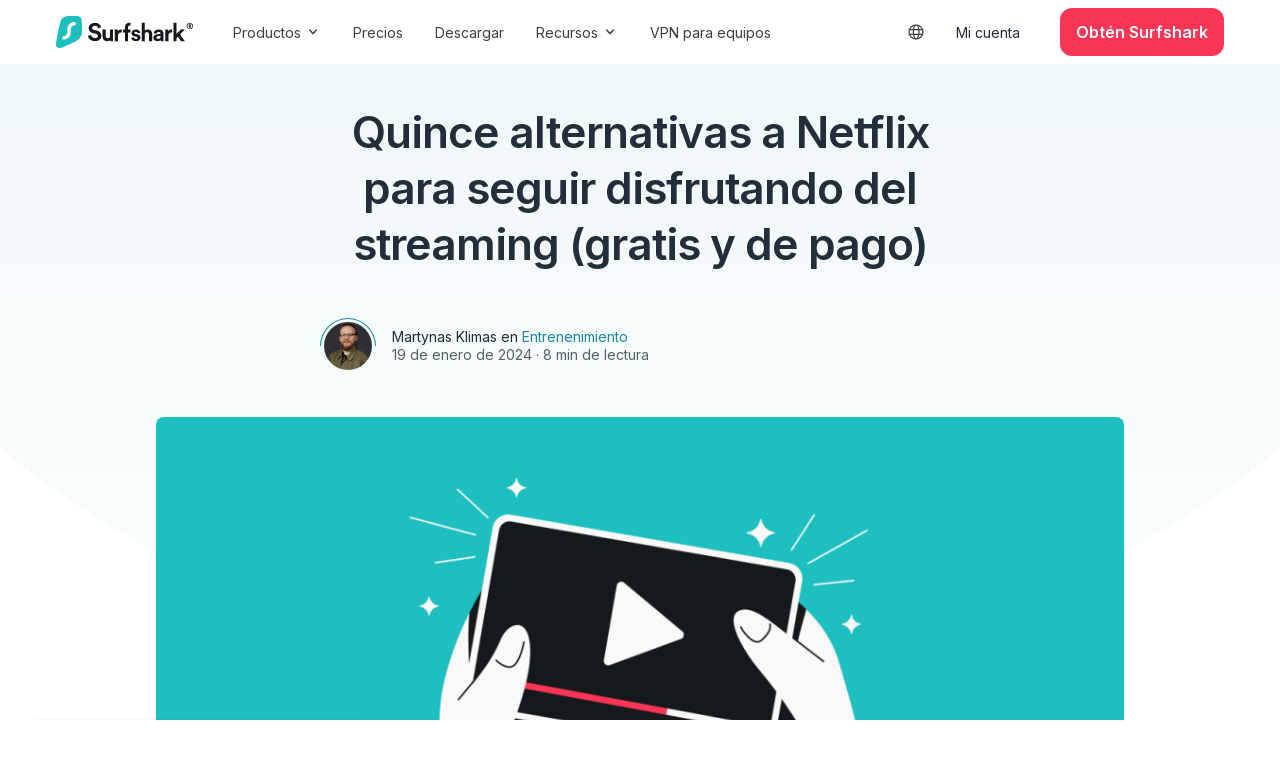

--- FILE ---
content_type: text/html; charset=UTF-8
request_url: https://surfshark.com/es/blog/alternativas-a-netflix
body_size: 57986
content:
<!DOCTYPE html>
<html lang="es-ES" >
<head>
    <!-- Google Tag Manager -->
    <script>(function(w,d,s,l,i){w[l]=w[l]||[];w[l].push({'gtm.start':
    new Date().getTime(),event:'gtm.js'});var f=d.getElementsByTagName(s)[0],
    j=d.createElement(s),dl=l!='dataLayer'?'&l='+l:'';j.async=true;j.src=
    'https://www.googletagmanager.com/gtm.js?id='+i+dl;f.parentNode.insertBefore(j,f);
    })(window,document,'script','dataLayer','GTM-N9ZV87V');</script>
    <!-- End Google Tag Manager -->

    <style type="text/css">.no-js body > * {display:none !important;}</style>

    <script>
    var cpTranslations = new Object();cpTranslations.es="https://surfshark.com/es/blog/alternativas-a-netflix";cpTranslations.ptbr="https://surfshark.com/pt-br/blog/alternativas-netflix";cpTranslations.en="https://surfshark.com/blog/netflix-alternatives";cpTranslations.nl="https://surfshark.com/nl/blog/alternatieven-voor-netflix";cpTranslations.it="https://surfshark.com/it/blog/alternative-a-netflix";cpTranslations.fr="https://surfshark.com/fr/blog/alternatives-a-netflix";cpTranslations.de="https://surfshark.com/de/blog/netflix-alternativen";    !function(){let e=document.documentElement.getAttribute("lang");e=e.toLowerCase(),e="pt-br"!==e&&"zh-hk"!==e&&"zh-tw"!==e?e.substring(0,2):e.replace("-","");let n=function(e){const n=document.cookie.match("(^|[^;]+)\\s*"+e+"\\s*=\\s*([^;]+)");return n?n.pop():""}("surfshark-locale");if("pt_BR"!==n&&"zh_HK"!==n&&"zh_TW"!==n||(n=n.replace("_",""),n=n.toLowerCase()),"en"===e&&"en"!==n){const e=["en","de","fr","es","it","nl","zh","ja","pl","ptbr","uk","tr","ko","ru","zhhk","zhtw","fi"];if(""===n&&(n=function(){let n,t,r=window.navigator,a=["language","browserLanguage","systemLanguage","userLanguage"];if(Array.isArray(r.languages))for(n=0;n<r.languages.length;n++)if(t=r.languages[n].toLowerCase(),t="pt-br"!==t&&"zh-hk"!==t&&"zh-tw"!==t?t.substring(0,2):t.replace("-",""),t&&t.length&&e.includes(t))return t;for(n=0;n<a.length;n++)if(t=r[a[n]],t&&t.length&&e.includes(t))return t;return null}()),n&&"en"!==n){let e=cpTranslations[n];if(void 0!==e){const n=new URL(window.location.href),t=new URL(e,window.location.origin);n.searchParams.forEach(((e,n)=>{t.searchParams.set(n,e)}));let r=document.referrer,a=r?new URL(r).hostname:"";a.length>0&&t.searchParams.set("rdr_refr",a),window.location.hash&&(t.hash=window.location.hash),window.location.replace(t)}}}}();
</script>

    <base href="/">

    <meta charset="UTF-8">
    <meta http-equiv="x-ua-compatible" content="ie=edge">
    <meta name="viewport" content="width=device-width, initial-scale=1">
    <meta name="google-site-verification" content="z0i_6CVCkaBclR5SsDF5yR2FPLj_ObEqcWiyeW3WQC8" />
    <meta name="google-site-verification" content="dGDzYrEPIYPtZchw8UhBK9XT88I-yrcRSPExoqottfc" />
    <!-- Pinterest verification -->
    <meta name="p:domain_verify" content="9884b4b3d34adacd1a696c882aecef07" />

    <link rel="preload" href="https://surfshark.com/wp-content/themes/surfshark/assets/fonts/inter-21350d82a1f187e9-s.p.woff2" as="font" type="font/woff2" crossorigin="anonymous" />
    <link rel="preload" href="https://surfshark.com/wp-content/themes/surfshark/assets/fonts/inter-e4af272ccee01ff0-s.p.woff2" as="font" type="font/woff2" crossorigin="anonymous" />

        <meta property="og:image" content="https://surfshark.com/wp-content/uploads/2022/05/Netflix-alternatives.png" />
    <meta property="og:image:width" content="1200" />
    <meta property="og:image:height" content="630" />
    <meta name="twitter:image" content="https://surfshark.com/wp-content/uploads/2022/05/Netflix-alternatives.png" />

    <link rel="icon" href="/wp-content/themes/surfshark/assets/img/favicon-32.png" sizes="32x32">
    <link rel="icon" href="/wp-content/themes/surfshark/assets/img/favicon-48.png" sizes="48x48">
    <link rel="icon" href="/wp-content/themes/surfshark/assets/img/favicon-192.png" sizes="192x192">
    <link rel="apple-touch-icon" href="/wp-content/themes/surfshark/assets/img/favicon-180.png">
    <meta name="msapplication-TileImage" content="/wp-content/themes/surfshark/assets/img/favicon-270.png">

        <meta property="og:url" content="https://surfshark.com/es/blog/alternativas-a-netflix" />

    <meta name='robots' content='index, follow, max-snippet:-1, max-image-preview:large, max-video-preview:-1' />
<link rel="alternate" href="https://surfshark.com/blog/netflix-alternatives" hreflang="en" />
<link rel="alternate" href="https://surfshark.com/de/blog/netflix-alternativen" hreflang="de" />
<link rel="alternate" href="https://surfshark.com/es/blog/alternativas-a-netflix" hreflang="es" />
<link rel="alternate" href="https://surfshark.com/fr/blog/alternatives-a-netflix" hreflang="fr" />
<link rel="alternate" href="https://surfshark.com/it/blog/alternative-a-netflix" hreflang="it" />
<link rel="alternate" href="https://surfshark.com/nl/blog/alternatieven-voor-netflix" hreflang="nl" />
<link rel="alternate" href="https://surfshark.com/pt-br/blog/alternativas-netflix" hreflang="pt" />
<link rel="alternate" href="https://surfshark.com/blog/netflix-alternatives" hreflang="x-default" />

	<title>Quince alternativas a Netflix para 2026 (gratuitas y de pago) - Surfshark</title>
	<meta name="description" content="Desde Plex y Pluto hasta Hulu y HBO Max, hay muchos servicios de streaming dispuestos a satisfacer tus ansias de maratones de series o pelis en 2026." />
	<link rel="canonical" href="https://surfshark.com/es/blog/alternativas-a-netflix" />
	<meta property="og:locale" content="es_ES" />
	<meta property="og:locale:alternate" content="en_US" />
	<meta property="og:locale:alternate" content="de_DE" />
	<meta property="og:locale:alternate" content="fr_FR" />
	<meta property="og:locale:alternate" content="it_IT" />
	<meta property="og:locale:alternate" content="nl_NL" />
	<meta property="og:locale:alternate" content="pt_BR" />
	<meta property="og:type" content="article" />
	<meta property="og:title" content="Quince alternativas a Netflix para 2026 (gratuitas y de pago) - Surfshark" />
	<meta property="og:description" content="Desde Plex y Pluto hasta Hulu y HBO Max, hay muchos servicios de streaming dispuestos a satisfacer tus ansias de maratones de series o pelis en 2026." />
	<meta property="og:url" content="https://surfshark.com/es/blog/alternativas-a-netflix" />
	<meta property="og:site_name" content="Surfshark" />
	<meta property="article:publisher" content="https://www.facebook.com/SurfsharkPrivacy" />
	<meta property="article:published_time" content="2024-01-19T08:18:59+00:00" />
	<meta property="article:modified_time" content="2024-09-30T12:27:38+00:00" />
	<meta name="author" content="Martynas Klimas" />
	<meta name="twitter:card" content="summary_large_image" />
	<meta name="twitter:creator" content="@surfshark" />
	<meta name="twitter:site" content="@surfshark" />
	<meta name="twitter:label1" content="Written by" />
	<meta name="twitter:data1" content="Martynas Klimas" />


<style id='wp-img-auto-sizes-contain-inline-css' type='text/css'>
img:is([sizes=auto i],[sizes^="auto," i]){contain-intrinsic-size:3000px 1500px}
/*# sourceURL=wp-img-auto-sizes-contain-inline-css */
</style>
<style id='wp-block-library-inline-css' type='text/css'>
:root{--wp-block-synced-color:#7a00df;--wp-block-synced-color--rgb:122,0,223;--wp-bound-block-color:var(--wp-block-synced-color);--wp-editor-canvas-background:#ddd;--wp-admin-theme-color:#007cba;--wp-admin-theme-color--rgb:0,124,186;--wp-admin-theme-color-darker-10:#006ba1;--wp-admin-theme-color-darker-10--rgb:0,107,160.5;--wp-admin-theme-color-darker-20:#005a87;--wp-admin-theme-color-darker-20--rgb:0,90,135;--wp-admin-border-width-focus:2px}@media (min-resolution:192dpi){:root{--wp-admin-border-width-focus:1.5px}}.wp-element-button{cursor:pointer}:root .has-very-light-gray-background-color{background-color:#eee}:root .has-very-dark-gray-background-color{background-color:#313131}:root .has-very-light-gray-color{color:#eee}:root .has-very-dark-gray-color{color:#313131}:root .has-vivid-green-cyan-to-vivid-cyan-blue-gradient-background{background:linear-gradient(135deg,#00d084,#0693e3)}:root .has-purple-crush-gradient-background{background:linear-gradient(135deg,#34e2e4,#4721fb 50%,#ab1dfe)}:root .has-hazy-dawn-gradient-background{background:linear-gradient(135deg,#faaca8,#dad0ec)}:root .has-subdued-olive-gradient-background{background:linear-gradient(135deg,#fafae1,#67a671)}:root .has-atomic-cream-gradient-background{background:linear-gradient(135deg,#fdd79a,#004a59)}:root .has-nightshade-gradient-background{background:linear-gradient(135deg,#330968,#31cdcf)}:root .has-midnight-gradient-background{background:linear-gradient(135deg,#020381,#2874fc)}:root{--wp--preset--font-size--normal:16px;--wp--preset--font-size--huge:42px}.has-regular-font-size{font-size:1em}.has-larger-font-size{font-size:2.625em}.has-normal-font-size{font-size:var(--wp--preset--font-size--normal)}.has-huge-font-size{font-size:var(--wp--preset--font-size--huge)}.has-text-align-center{text-align:center}.has-text-align-left{text-align:left}.has-text-align-right{text-align:right}.has-fit-text{white-space:nowrap!important}#end-resizable-editor-section{display:none}.aligncenter{clear:both}.items-justified-left{justify-content:flex-start}.items-justified-center{justify-content:center}.items-justified-right{justify-content:flex-end}.items-justified-space-between{justify-content:space-between}.screen-reader-text{border:0;clip-path:inset(50%);height:1px;margin:-1px;overflow:hidden;padding:0;position:absolute;width:1px;word-wrap:normal!important}.screen-reader-text:focus{background-color:#ddd;clip-path:none;color:#444;display:block;font-size:1em;height:auto;left:5px;line-height:normal;padding:15px 23px 14px;text-decoration:none;top:5px;width:auto;z-index:100000}html :where(.has-border-color){border-style:solid}html :where([style*=border-top-color]){border-top-style:solid}html :where([style*=border-right-color]){border-right-style:solid}html :where([style*=border-bottom-color]){border-bottom-style:solid}html :where([style*=border-left-color]){border-left-style:solid}html :where([style*=border-width]){border-style:solid}html :where([style*=border-top-width]){border-top-style:solid}html :where([style*=border-right-width]){border-right-style:solid}html :where([style*=border-bottom-width]){border-bottom-style:solid}html :where([style*=border-left-width]){border-left-style:solid}html :where(img[class*=wp-image-]){height:auto;max-width:100%}:where(figure){margin:0 0 1em}html :where(.is-position-sticky){--wp-admin--admin-bar--position-offset:var(--wp-admin--admin-bar--height,0px)}@media screen and (max-width:600px){html :where(.is-position-sticky){--wp-admin--admin-bar--position-offset:0px}}

/*# sourceURL=wp-block-library-inline-css */
</style><style id='global-styles-inline-css' type='text/css'>
:root{--wp--preset--aspect-ratio--square: 1;--wp--preset--aspect-ratio--4-3: 4/3;--wp--preset--aspect-ratio--3-4: 3/4;--wp--preset--aspect-ratio--3-2: 3/2;--wp--preset--aspect-ratio--2-3: 2/3;--wp--preset--aspect-ratio--16-9: 16/9;--wp--preset--aspect-ratio--9-16: 9/16;--wp--preset--color--black: #000000;--wp--preset--color--cyan-bluish-gray: #abb8c3;--wp--preset--color--white: #ffffff;--wp--preset--color--pale-pink: #f78da7;--wp--preset--color--vivid-red: #cf2e2e;--wp--preset--color--luminous-vivid-orange: #ff6900;--wp--preset--color--luminous-vivid-amber: #fcb900;--wp--preset--color--light-green-cyan: #7bdcb5;--wp--preset--color--vivid-green-cyan: #00d084;--wp--preset--color--pale-cyan-blue: #8ed1fc;--wp--preset--color--vivid-cyan-blue: #0693e3;--wp--preset--color--vivid-purple: #9b51e0;--wp--preset--gradient--vivid-cyan-blue-to-vivid-purple: linear-gradient(135deg,rgb(6,147,227) 0%,rgb(155,81,224) 100%);--wp--preset--gradient--light-green-cyan-to-vivid-green-cyan: linear-gradient(135deg,rgb(122,220,180) 0%,rgb(0,208,130) 100%);--wp--preset--gradient--luminous-vivid-amber-to-luminous-vivid-orange: linear-gradient(135deg,rgb(252,185,0) 0%,rgb(255,105,0) 100%);--wp--preset--gradient--luminous-vivid-orange-to-vivid-red: linear-gradient(135deg,rgb(255,105,0) 0%,rgb(207,46,46) 100%);--wp--preset--gradient--very-light-gray-to-cyan-bluish-gray: linear-gradient(135deg,rgb(238,238,238) 0%,rgb(169,184,195) 100%);--wp--preset--gradient--cool-to-warm-spectrum: linear-gradient(135deg,rgb(74,234,220) 0%,rgb(151,120,209) 20%,rgb(207,42,186) 40%,rgb(238,44,130) 60%,rgb(251,105,98) 80%,rgb(254,248,76) 100%);--wp--preset--gradient--blush-light-purple: linear-gradient(135deg,rgb(255,206,236) 0%,rgb(152,150,240) 100%);--wp--preset--gradient--blush-bordeaux: linear-gradient(135deg,rgb(254,205,165) 0%,rgb(254,45,45) 50%,rgb(107,0,62) 100%);--wp--preset--gradient--luminous-dusk: linear-gradient(135deg,rgb(255,203,112) 0%,rgb(199,81,192) 50%,rgb(65,88,208) 100%);--wp--preset--gradient--pale-ocean: linear-gradient(135deg,rgb(255,245,203) 0%,rgb(182,227,212) 50%,rgb(51,167,181) 100%);--wp--preset--gradient--electric-grass: linear-gradient(135deg,rgb(202,248,128) 0%,rgb(113,206,126) 100%);--wp--preset--gradient--midnight: linear-gradient(135deg,rgb(2,3,129) 0%,rgb(40,116,252) 100%);--wp--preset--font-size--small: 13px;--wp--preset--font-size--medium: 20px;--wp--preset--font-size--large: 36px;--wp--preset--font-size--x-large: 42px;--wp--preset--spacing--20: 0.44rem;--wp--preset--spacing--30: 0.67rem;--wp--preset--spacing--40: 1rem;--wp--preset--spacing--50: 1.5rem;--wp--preset--spacing--60: 2.25rem;--wp--preset--spacing--70: 3.38rem;--wp--preset--spacing--80: 5.06rem;--wp--preset--shadow--natural: 6px 6px 9px rgba(0, 0, 0, 0.2);--wp--preset--shadow--deep: 12px 12px 50px rgba(0, 0, 0, 0.4);--wp--preset--shadow--sharp: 6px 6px 0px rgba(0, 0, 0, 0.2);--wp--preset--shadow--outlined: 6px 6px 0px -3px rgb(255, 255, 255), 6px 6px rgb(0, 0, 0);--wp--preset--shadow--crisp: 6px 6px 0px rgb(0, 0, 0);}:where(.is-layout-flex){gap: 0.5em;}:where(.is-layout-grid){gap: 0.5em;}body .is-layout-flex{display: flex;}.is-layout-flex{flex-wrap: wrap;align-items: center;}.is-layout-flex > :is(*, div){margin: 0;}body .is-layout-grid{display: grid;}.is-layout-grid > :is(*, div){margin: 0;}:where(.wp-block-columns.is-layout-flex){gap: 2em;}:where(.wp-block-columns.is-layout-grid){gap: 2em;}:where(.wp-block-post-template.is-layout-flex){gap: 1.25em;}:where(.wp-block-post-template.is-layout-grid){gap: 1.25em;}.has-black-color{color: var(--wp--preset--color--black) !important;}.has-cyan-bluish-gray-color{color: var(--wp--preset--color--cyan-bluish-gray) !important;}.has-white-color{color: var(--wp--preset--color--white) !important;}.has-pale-pink-color{color: var(--wp--preset--color--pale-pink) !important;}.has-vivid-red-color{color: var(--wp--preset--color--vivid-red) !important;}.has-luminous-vivid-orange-color{color: var(--wp--preset--color--luminous-vivid-orange) !important;}.has-luminous-vivid-amber-color{color: var(--wp--preset--color--luminous-vivid-amber) !important;}.has-light-green-cyan-color{color: var(--wp--preset--color--light-green-cyan) !important;}.has-vivid-green-cyan-color{color: var(--wp--preset--color--vivid-green-cyan) !important;}.has-pale-cyan-blue-color{color: var(--wp--preset--color--pale-cyan-blue) !important;}.has-vivid-cyan-blue-color{color: var(--wp--preset--color--vivid-cyan-blue) !important;}.has-vivid-purple-color{color: var(--wp--preset--color--vivid-purple) !important;}.has-black-background-color{background-color: var(--wp--preset--color--black) !important;}.has-cyan-bluish-gray-background-color{background-color: var(--wp--preset--color--cyan-bluish-gray) !important;}.has-white-background-color{background-color: var(--wp--preset--color--white) !important;}.has-pale-pink-background-color{background-color: var(--wp--preset--color--pale-pink) !important;}.has-vivid-red-background-color{background-color: var(--wp--preset--color--vivid-red) !important;}.has-luminous-vivid-orange-background-color{background-color: var(--wp--preset--color--luminous-vivid-orange) !important;}.has-luminous-vivid-amber-background-color{background-color: var(--wp--preset--color--luminous-vivid-amber) !important;}.has-light-green-cyan-background-color{background-color: var(--wp--preset--color--light-green-cyan) !important;}.has-vivid-green-cyan-background-color{background-color: var(--wp--preset--color--vivid-green-cyan) !important;}.has-pale-cyan-blue-background-color{background-color: var(--wp--preset--color--pale-cyan-blue) !important;}.has-vivid-cyan-blue-background-color{background-color: var(--wp--preset--color--vivid-cyan-blue) !important;}.has-vivid-purple-background-color{background-color: var(--wp--preset--color--vivid-purple) !important;}.has-black-border-color{border-color: var(--wp--preset--color--black) !important;}.has-cyan-bluish-gray-border-color{border-color: var(--wp--preset--color--cyan-bluish-gray) !important;}.has-white-border-color{border-color: var(--wp--preset--color--white) !important;}.has-pale-pink-border-color{border-color: var(--wp--preset--color--pale-pink) !important;}.has-vivid-red-border-color{border-color: var(--wp--preset--color--vivid-red) !important;}.has-luminous-vivid-orange-border-color{border-color: var(--wp--preset--color--luminous-vivid-orange) !important;}.has-luminous-vivid-amber-border-color{border-color: var(--wp--preset--color--luminous-vivid-amber) !important;}.has-light-green-cyan-border-color{border-color: var(--wp--preset--color--light-green-cyan) !important;}.has-vivid-green-cyan-border-color{border-color: var(--wp--preset--color--vivid-green-cyan) !important;}.has-pale-cyan-blue-border-color{border-color: var(--wp--preset--color--pale-cyan-blue) !important;}.has-vivid-cyan-blue-border-color{border-color: var(--wp--preset--color--vivid-cyan-blue) !important;}.has-vivid-purple-border-color{border-color: var(--wp--preset--color--vivid-purple) !important;}.has-vivid-cyan-blue-to-vivid-purple-gradient-background{background: var(--wp--preset--gradient--vivid-cyan-blue-to-vivid-purple) !important;}.has-light-green-cyan-to-vivid-green-cyan-gradient-background{background: var(--wp--preset--gradient--light-green-cyan-to-vivid-green-cyan) !important;}.has-luminous-vivid-amber-to-luminous-vivid-orange-gradient-background{background: var(--wp--preset--gradient--luminous-vivid-amber-to-luminous-vivid-orange) !important;}.has-luminous-vivid-orange-to-vivid-red-gradient-background{background: var(--wp--preset--gradient--luminous-vivid-orange-to-vivid-red) !important;}.has-very-light-gray-to-cyan-bluish-gray-gradient-background{background: var(--wp--preset--gradient--very-light-gray-to-cyan-bluish-gray) !important;}.has-cool-to-warm-spectrum-gradient-background{background: var(--wp--preset--gradient--cool-to-warm-spectrum) !important;}.has-blush-light-purple-gradient-background{background: var(--wp--preset--gradient--blush-light-purple) !important;}.has-blush-bordeaux-gradient-background{background: var(--wp--preset--gradient--blush-bordeaux) !important;}.has-luminous-dusk-gradient-background{background: var(--wp--preset--gradient--luminous-dusk) !important;}.has-pale-ocean-gradient-background{background: var(--wp--preset--gradient--pale-ocean) !important;}.has-electric-grass-gradient-background{background: var(--wp--preset--gradient--electric-grass) !important;}.has-midnight-gradient-background{background: var(--wp--preset--gradient--midnight) !important;}.has-small-font-size{font-size: var(--wp--preset--font-size--small) !important;}.has-medium-font-size{font-size: var(--wp--preset--font-size--medium) !important;}.has-large-font-size{font-size: var(--wp--preset--font-size--large) !important;}.has-x-large-font-size{font-size: var(--wp--preset--font-size--x-large) !important;}
/*# sourceURL=global-styles-inline-css */
</style>

<link rel='stylesheet' id='design-beta-css' href='https://surfshark.com/wp-content/themes/surfshark/assets/css/design-beta.css?ver=c14a4a5edb415510ebc34ca76eb0b1e5' type='text/css' media='all' />
<link rel='stylesheet' id='design-global-css' href='https://surfshark.com/wp-content/themes/surfshark/assets/css/design-global.css?ver=20260117075441' type='text/css' media='all' />
<link rel='stylesheet' id='rebranding-blog-css' href='https://surfshark.com/wp-content/themes/surfshark/assets/css/design-beta-blog.css?ver=70d179ce1403bff86a09360cd469584f' type='text/css' media='all' />
<script type="text/javascript" src="https://surfshark.com/wp-content/themes/surfshark/assets/js/jquery-3.5.1.min.js?ver=1.0" id="jquery-js"></script>
<script type="text/javascript" defer="defer" src="https://surfshark.com/wp-content/themes/surfshark/assets/js/external.js?ver=1b6e3fb4616f3696a276c880ffbedd03" id="dist-js"></script>

    <script type="text/javascript">
        document.querySelector('html').classList.add('no-js');
        window.THEME_PATH = 'https://surfshark.com/wp-content/themes/surfshark';
    </script>

    </head>


<body class="wp-singular post-template-default single single-post postid-169313 single-format-standard wp-theme-surfshark offset-blog design-beta">

<header data-test="ss-header" class="ss-header js-header article">
    

<div class="influencer-wide-bar js-influencer-wide-bar" style="display: none;">
        <div class="influencer-wide-bar__wrapper">
            <div class="influencer-wide-bar__text">
                Código de descuento aplicado:            </div>
            <div class="influencer-wide-bar__coupon">
                <span class="js-influencer-bar-coupon"></span>
            </div>
        </div>
    </div>
</div>

    <div class="ss-container">
            <div class="ss-nav">
                
<a href="https://surfshark.com/es/blog/alternativas-a-netflix#main" class="skip-link js-skip-link" data-wpel-link="internal">
    Ir directamente al contenido</a>
                <a href="https://surfshark.com/es" title="Surfshark" class="ss-logo js-dataLayer-push" data-event-category="header" data-event-title="Surfshark Logo" data-wpel-link="internal">
                    <svg width="137" height="32" viewBox="0 0 137 32" fill="none" xmlns="http://www.w3.org/2000/svg"><path d="M19.8545 0C20.6862 0.0210149 21.4714 0.036291 22.105 0.144635C23.4316 0.470359 24.6815 1.16788 25.3312 2.56403C25.3312 2.56403 25.4772 2.8123 25.5834 3.5278C25.6897 4.24331 25.851 6.22871 25.851 6.22871C26.0736 9.52597 26.0977 12.9553 26.1333 16.1869C26.0759 17.4517 25.7104 18.6401 25.1561 19.7265C23.8009 22.3824 21.3176 24.4289 19.4502 25.4937C14.8286 27.762 10.3591 29.7816 6.57576 31.4086C2.57062 32.8553 0.752685 31.4032 0.14975 29.6793C0.0278512 29.2101 -0.0144154 28.7271 0.00420672 28.281C0.00420672 28.281 0.0410556 27.2117 0.318134 25.4554C0.595213 23.6992 2.63707 11.0536 4.83014 4.57111C5.38373 3.0734 7.44712 0.261147 12.3558 0H19.8545Z" fill="#1EBFBF"></path><path d="M19.0354 5.9173C19.3918 5.9173 19.6807 6.19617 19.6807 6.54017V8.72022C19.6807 9.06422 19.3918 9.34309 19.0354 9.34309H18.7128C16.5745 9.34309 14.8411 11.0163 14.8411 13.0803V16.4282C14.8411 20.3843 11.5188 23.5913 7.42057 23.5913H7.09793C6.74156 23.5913 6.45267 23.3124 6.45267 22.9684L6.45267 20.7883C6.45267 20.4443 6.74156 20.1655 7.09793 20.1655H7.42057C9.5588 20.1655 11.2922 18.4923 11.2922 16.4282V13.0803C11.2922 9.12429 14.6145 5.9173 18.7127 5.9173L19.0354 5.9173Z" fill="#F9F9F9"></path><path d="M130.583 10.0407C130.583 11.7941 132.009 13.2364 133.783 13.2364C135.557 13.2364 137 11.7941 137 10.0407C137 8.2788 135.557 6.83643 133.783 6.83643C132.009 6.83643 130.583 8.2788 130.583 10.0407ZM131.322 10.0407C131.322 8.62428 132.4 7.51875 133.783 7.51875C135.165 7.51875 136.244 8.62428 136.244 10.0407C136.244 11.4486 135.165 12.5541 133.783 12.5541C132.4 12.5541 131.322 11.4486 131.322 10.0407ZM134.305 11.7422H135.218L134.522 10.4121C134.922 10.2394 135.191 9.868 135.191 9.41024C135.191 8.78838 134.67 8.28744 134 8.28744H132.627V11.7422H133.453V10.5417H133.705L134.305 11.7422ZM133.453 9.868V8.96112H133.853C134.166 8.96112 134.357 9.13386 134.357 9.41888C134.357 9.69527 134.166 9.868 133.853 9.868H133.453Z" fill="#16191C"></path><path d="M128.739 13.5704H124.624L120.604 17.8825V6.83643H117.458V25.1637H120.604V22.1004L121.904 20.7337L124.979 25.1637H128.833L124.08 18.4481L128.739 13.5704Z" fill="#16191C"></path><path d="M116.292 13.5377C116.058 13.5142 115.832 13.5377 115.575 13.5377C114.595 13.5377 113.002 13.7731 112.302 15.3028V13.5377H109.292V25.1636H112.395V19.8684C112.395 17.3738 113.701 16.4473 115.287 16.4473C115.567 16.4473 116.292 16.4473 116.292 16.4473V13.5377Z" fill="#16191C"></path><path d="M97.3333 21.7779C97.3333 23.5394 98.8352 25.1636 101.299 25.1636C103.012 25.1636 104.115 24.6683 104.702 23.7761L104.808 25.1636H107.542V23.3414V17.8052C107.542 15.5404 106.181 13.5273 102.52 13.5273C99.4219 13.5273 97.7557 15.4718 97.568 17.2333L100.337 17.8052C100.431 16.8215 101.182 15.9751 102.543 15.9751C103.857 15.9751 104.491 16.6385 104.491 17.4392C104.491 17.8281 104.28 17.866 103.623 17.9575L100.783 18.3692C98.8587 18.6438 97.3333 19.7647 97.3333 21.7779ZM101.956 22.8988C100.947 22.8988 100.454 22.2583 100.454 21.5949C100.454 20.7256 101.088 20.2909 101.886 20.1765L104.491 19.7876V20.5733C104.491 22.5636 103.271 22.8988 101.956 22.8988Z" fill="#16191C"></path><path d="M88.7769 18.3538C88.8471 17.0814 89.6188 16.0917 90.9283 16.0917C92.425 16.0917 93.0564 17.1049 93.0564 18.4009V25.1637H96.1666V17.859C96.1666 15.3141 94.8103 13.555 91.8871 13.555C90.788 13.555 89.5252 13.6411 88.7769 14.5365V6.83643H85.6667V25.1637H88.7769V18.3538Z" fill="#16191C"></path><path d="M75.1666 21.8174C75.308 23.0722 76.4865 25.1636 79.9747 25.1636C83.0151 25.1636 84.5 23.3858 84.5 21.5934C84.5 19.9802 83.3451 18.6582 81.0589 18.2101L79.4091 17.874C78.7727 17.762 78.3484 17.4259 78.3484 16.8882C78.3484 16.2608 79.0084 15.7903 79.8333 15.7903C81.1532 15.7903 81.6481 16.6193 81.7424 17.2691L84.3586 16.7089C84.2171 15.5214 83.1094 13.5273 79.8097 13.5273C77.3114 13.5273 75.473 15.1629 75.473 17.1346C75.473 18.6806 76.4865 19.9577 78.7256 20.4283L80.2575 20.7644C81.1532 20.9436 81.5067 21.3469 81.5067 21.8398C81.5067 22.4224 81.0118 22.9377 79.9747 22.9377C78.6077 22.9377 77.9242 22.1311 77.8535 21.2573L75.1666 21.8174Z" fill="#16191C"></path><path fill-rule="evenodd" clip-rule="evenodd" d="M72.0092 11.4698C72.0088 11.454 72.0086 11.4381 72.0086 11.4221C72.0086 10.3778 72.8574 9.53122 73.9044 9.53122H74.5833V6.83643H73.0528C70.6851 6.83643 68.9016 8.6112 68.9016 11.1428V13.539H67V16.4482H68.9016V25.1637H72.0092V16.4482H74.5833V13.539H72.0092V11.4807C72.0092 11.4771 72.0092 11.4734 72.0092 11.4698Z" fill="#16191C"></path><path d="M65.8333 13.5377C65.6 13.5142 65.3737 13.5377 65.1171 13.5377C64.1371 13.5377 62.5433 13.7731 61.8433 15.3028V13.5377H58.8333V25.1636H61.9366V19.8684C61.9366 17.3738 63.2423 16.4473 64.829 16.4473C65.109 16.4473 65.8333 16.4473 65.8333 16.4473V13.5377Z" fill="#16191C"></path><path d="M54.2425 25.1636H57.0833V23.0672V13.5273H53.9864V20.3112C53.9864 21.6539 53.1496 22.2899 51.7758 22.2899C50.3321 22.2899 49.6802 21.2534 49.6802 19.9579V13.5273H46.5833V20.5939C46.5833 23.1143 48.1666 25.1636 50.9375 25.1636C52.1483 25.1636 53.5207 24.9988 54.1494 23.9152L54.2425 25.1636Z" fill="#16191C"></path><path d="M45.1673 11.3272C44.7683 9.37464 43.1224 6.83636 38.833 6.83636C35.4913 6.83636 32.6733 9.17939 32.6733 12.2546C32.6733 14.8661 34.4938 16.6478 37.3118 17.2091L39.7807 17.6972C41.1523 17.9657 41.9253 19.0376 41.9253 20.0383C41.9253 21.2586 40.9029 22.1616 39.0575 22.1616C36.5637 22.1616 35.3417 20.624 35.1921 18.9156L32 19.7454C32.2743 22.2105 34.3442 25.1636 39.0325 25.1636C43.1473 25.1636 45.4167 22.4789 45.4167 19.8186C45.4167 17.378 43.6959 15.0369 40.4789 14.4268L38.0101 13.963C36.7133 13.719 36.0898 12.9624 36.0898 12.0105C36.0898 10.8634 37.1871 9.81395 38.858 9.81395C41.1024 9.81395 41.9004 11.3027 42.075 12.2546L45.1673 11.3272Z" fill="#16191C"></path></svg>
                    <svg width="27" height="32" viewBox="0 0 27 32" fill="none" xmlns="http://www.w3.org/2000/svg">
<path d="M19.8545 0C20.6862 0.0210149 21.4714 0.036291 22.105 0.144635C23.4316 0.470359 24.6815 1.16788 25.3312 2.56403C25.3312 2.56403 25.4772 2.8123 25.5834 3.5278C25.6897 4.24331 25.851 6.22871 25.851 6.22871C26.0736 9.52597 26.0977 12.9553 26.1333 16.1869C26.0759 17.4517 25.7104 18.6401 25.1561 19.7265C23.8009 22.3824 21.3176 24.4289 19.4502 25.4937C14.8286 27.762 10.3591 29.7816 6.57576 31.4086C2.57062 32.8553 0.752685 31.4032 0.149751 29.6793C0.0278512 29.2101 -0.0144154 28.7271 0.00420676 28.281C0.00420676 28.281 0.0410557 27.2117 0.318134 25.4554C0.595213 23.6992 2.63707 11.0536 4.83014 4.57111C5.38373 3.0734 7.44712 0.261147 12.3558 0H19.8545Z" fill="#1EBFBF"/>
<path d="M19.0354 5.91748C19.3917 5.91748 19.6806 6.19635 19.6806 6.54035V8.7204C19.6806 9.0644 19.3917 9.34327 19.0354 9.34327H18.7127C16.5745 9.34327 14.8411 11.0165 14.8411 13.0805V16.4284C14.8411 20.3845 11.5188 23.5914 7.42054 23.5914H7.0979C6.74153 23.5914 6.45264 23.3126 6.45264 22.9686L6.45264 20.7885C6.45264 20.4445 6.74153 20.1657 7.0979 20.1657H7.42054C9.55877 20.1657 11.2921 18.4924 11.2921 16.4284V13.0805C11.2921 9.12447 14.6144 5.91748 18.7127 5.91748L19.0354 5.91748Z" fill="#F9F9F9"/>
</svg>
                </a>
                <nav>
                                             
<ul class="ss-navigation js-navigation">
    <li>
        <button class="ss-open-submenu js-open-submenu js-dataLayer-push" data-event-category="header" data-event-title="Products">
            Productos            <svg class="svg-chevron-down" width="16" height="16" viewBox="0 0 16 16" xmlns="http://www.w3.org/2000/svg">
<path d="M11.7908 5.556C11.5121 5.25931 11.0603 5.25905 10.7813 5.55542L8 8.50971L5.21872 5.55542C4.9397 5.25905 4.4879 5.25931 4.20919 5.556C3.93027 5.85292 3.93027 6.33433 4.20919 6.63125L8 10.6666L11.7908 6.63125C12.0697 6.33433 12.0697 5.85292 11.7908 5.556Z"/>
</svg>
        </button>
        <div class="ss-submeniu ss-submenu-products">
    <div class="ss-submeniu-main">
        <div>
            <div class="colums-row surfshark-products">
                <div class="column">
                    <div class="ss-col-title">
                        SERVICIO PREMIADO                    </div>
                    <div class="ss-link-title">
                        <a href="/es/vpn" class="js-dataLayer-push" data-event-category="header" data-event-title="Surfshark VPN" data-wpel-link="internal">
                            <svg width="24" height="24" viewBox="0 0 24 24" fill="none" xmlns="http://www.w3.org/2000/svg">
<path d="M11.6343 10.2196L11.6343 13.8256C11.6343 14.199 11.937 14.5017 12.3105 14.5017C12.6839 14.5017 12.9866 14.199 12.9866 13.8256L12.9866 10.2196C12.9866 9.84618 12.6839 9.54347 12.3105 9.54347C11.937 9.54347 11.6343 9.84618 11.6343 10.2196Z" fill="#16191C"/>
<path fill-rule="evenodd" clip-rule="evenodd" d="M10.5335 19.4328L11.647 19.8735C12.0732 20.0422 12.5477 20.0422 12.9739 19.8735L14.0874 19.4328C16.8255 18.3493 18.6209 15.7256 18.6209 12.808V7.25163C18.6209 6.4684 18.1152 5.77476 17.3696 5.53512L12.8621 4.08647C12.5034 3.97118 12.1175 3.97118 11.7588 4.08647L7.25132 5.53512C6.50566 5.77476 6 6.4684 6 7.25163V12.808C6 15.7256 7.79542 18.3493 10.5335 19.4328ZM16.8179 12.808C16.8179 14.9768 15.4828 16.9416 13.424 17.7564L12.3105 18.197L11.197 17.7564C9.13814 16.9416 7.80299 14.9768 7.80299 12.808V7.25163L12.3105 5.80299L16.8179 7.25163V12.808Z" fill="#16191C"/>
</svg>
                            <div class="ss-link ss-link-product">
                                Surfshark VPN
                                <svg class="svg-chevron-right" width="16" height="16" viewBox="0 0 16 16" xmlns="http://www.w3.org/2000/svg">
<path d="M5.55606 11.7908C5.25937 11.5121 5.25911 11.0603 5.55548 10.7813L8.50977 8L5.55548 5.21872C5.25911 4.9397 5.25937 4.4879 5.55606 4.20919C5.85299 3.93027 6.33439 3.93027 6.63131 4.20919L10.6667 8L6.63131 11.7908C6.33439 12.0697 5.85299 12.0697 5.55606 11.7908Z"/>
</svg>
                            </div>
                            <p>Privacidad de rastreo y recopilación de datos en línea con una conexión segura.</p>
                        </a>
                    </div>
                    <ul class="ss-simple-links mt-16">
                                                    <li>
                                <a href="https://surfshark.com/es/learn/que-es-vpn" class="js-dataLayer-push" data-event-category="header" data-event-title="What is a VPN" data-wpel-link="internal">
                                    ¿Qué es una VPN?                                    <svg class="svg-chevron-right" width="16" height="16" viewBox="0 0 16 16" xmlns="http://www.w3.org/2000/svg">
<path d="M5.55606 11.7908C5.25937 11.5121 5.25911 11.0603 5.55548 10.7813L8.50977 8L5.55548 5.21872C5.25911 4.9397 5.25937 4.4879 5.55606 4.20919C5.85299 3.93027 6.33439 3.93027 6.63131 4.20919L10.6667 8L6.63131 11.7908C6.33439 12.0697 5.85299 12.0697 5.55606 11.7908Z"/>
</svg>
                                </a>
                            </li>
                                                <li>
                            <a href="https://surfshark.com/es/funciones" class="js-dataLayer-push" data-event-category="header" data-event-title="VPN features" data-wpel-link="internal">
                                Funciones de la VPN                                <svg class="svg-chevron-right" width="16" height="16" viewBox="0 0 16 16" xmlns="http://www.w3.org/2000/svg">
<path d="M5.55606 11.7908C5.25937 11.5121 5.25911 11.0603 5.55548 10.7813L8.50977 8L5.55548 5.21872C5.25911 4.9397 5.25937 4.4879 5.55606 4.20919C5.85299 3.93027 6.33439 3.93027 6.63131 4.20919L10.6667 8L6.63131 11.7908C6.33439 12.0697 5.85299 12.0697 5.55606 11.7908Z"/>
</svg>
                            </a>
                        </li>
                        <li>
                            <a href="https://surfshark.com/es/servers" class="js-dataLayer-push" data-event-category="header" data-event-title="VPN servers" data-wpel-link="internal">
                                Servidores de VPN                                <svg class="svg-chevron-right" width="16" height="16" viewBox="0 0 16 16" xmlns="http://www.w3.org/2000/svg">
<path d="M5.55606 11.7908C5.25937 11.5121 5.25911 11.0603 5.55548 10.7813L8.50977 8L5.55548 5.21872C5.25911 4.9397 5.25937 4.4879 5.55606 4.20919C5.85299 3.93027 6.33439 3.93027 6.63131 4.20919L10.6667 8L6.63131 11.7908C6.33439 12.0697 5.85299 12.0697 5.55606 11.7908Z"/>
</svg>
                            </a>
                        </li>
                        <li>
                            <a href="/es/dedicated-ip" class="js-dataLayer-push" data-event-category="header" data-event-title="Dedicated IP" data-wpel-link="internal">
                                Dedicated IP                                <svg class="svg-chevron-right" width="16" height="16" viewBox="0 0 16 16" xmlns="http://www.w3.org/2000/svg">
<path d="M5.55606 11.7908C5.25937 11.5121 5.25911 11.0603 5.55548 10.7813L8.50977 8L5.55548 5.21872C5.25911 4.9397 5.25937 4.4879 5.55606 4.20919C5.85299 3.93027 6.33439 3.93027 6.63131 4.20919L10.6667 8L6.63131 11.7908C6.33439 12.0697 5.85299 12.0697 5.55606 11.7908Z"/>
</svg>
                            </a>
                        </li>
                    </ul>
                </div>
                <div class="column submenu-border-left ss-col-additional-products">
                    <div class="ss-col-title">
                        PRODUCTOS ADICIONALES                    </div>
                    <ul class="ss-middle-products-list">
                        <li class="ss-link-title">
                            <a href="/es/antivirus" class="js-dataLayer-push" data-event-category="header" data-event-title="Surfshark Antivirus" data-wpel-link="internal">
                                <svg width="24" height="24" viewBox="0 0 24 24" fill="none" xmlns="http://www.w3.org/2000/svg">
<path d="M10.1283 12.2015C9.74964 12.2015 9.44263 12.5161 9.44263 12.9042C9.44263 13.2922 9.74964 13.6069 10.1283 13.6069H13.7855C14.1642 13.6069 14.4712 13.2922 14.4712 12.9042C14.4712 12.5161 14.1642 12.2015 13.7855 12.2015H10.1283Z" fill="#16191C"/>
<path fill-rule="evenodd" clip-rule="evenodd" d="M12.5643 4.7027V5.84254C12.3649 5.82012 12.1623 5.80861 11.957 5.80861C11.7518 5.80861 11.5492 5.82012 11.3498 5.84254V4.7027C11.3498 4.31461 11.0428 4 10.6641 4C10.2854 4 9.97835 4.31461 9.97835 4.7027V6.18393C8.52129 6.75914 7.3631 7.951 6.80831 9.44744L5.46498 9.07858V8.00562C5.46498 7.61753 5.15797 7.30292 4.77926 7.30292C4.40055 7.30292 4.09355 7.61753 4.09355 8.00562L4.09355 9.61778C4.09355 9.93582 4.30201 10.2142 4.60179 10.2965L6.48582 10.8139C6.46289 11.023 6.45112 11.2355 6.45112 11.4509V12.2019H4.68571C4.307 12.2019 4 12.5165 4 12.9046C4 13.2927 4.307 13.6073 4.68571 13.6073H6.45112V14.3577C6.45112 14.5732 6.46291 14.7859 6.48586 14.9952L4.60179 15.5125C4.30201 15.5948 4.09355 15.8732 4.09355 16.1912L4.09355 17.8034C4.09355 18.1915 4.40055 18.5061 4.77926 18.5061C5.15797 18.5061 5.46498 18.1915 5.46498 17.8034V16.7304L6.80845 16.3615C7.59716 18.4885 9.60485 20 11.957 20C14.3172 20 16.3304 18.4783 17.1136 16.3401L18.5352 16.7304V17.8034C18.5352 18.1915 18.8422 18.5061 19.221 18.5061C19.5997 18.5061 19.9067 18.1915 19.9067 17.8034L19.9067 16.1912C19.9067 15.8732 19.6982 15.5948 19.3984 15.5125L17.4307 14.9722C17.452 14.7704 17.463 14.5654 17.463 14.3577V13.6075H19.3143C19.693 13.6075 20 13.2929 20 12.9048C20 12.5167 19.693 12.2021 19.3143 12.2021H17.463V11.4509C17.463 11.2434 17.4521 11.0385 17.4307 10.8368L19.3984 10.2965C19.6982 10.2142 19.9067 9.93582 19.9067 9.61778L19.9067 8.00562C19.9067 7.61753 19.5997 7.30292 19.221 7.30292C18.8422 7.30292 18.5352 7.61753 18.5352 8.00562V9.07858L17.1137 9.46892C16.5621 7.96239 15.3997 6.76187 13.9357 6.18392V4.7027C13.9357 4.31461 13.6287 4 13.25 4C12.8713 4 12.5643 4.31461 12.5643 4.7027ZM15.6344 11.4509V14.3577C15.6344 16.439 13.988 18.1261 11.957 18.1261C9.9261 18.1261 8.27969 16.439 8.27969 14.3577V11.4509C8.27969 9.36965 9.9261 7.68247 11.957 7.68247C13.988 7.68247 15.6344 9.36965 15.6344 11.4509Z" fill="#16191C"/>
</svg>
                                <div class="ss-link ss-link-product">
                                    Surfshark Antivirus
                                    <svg class="svg-chevron-right" width="16" height="16" viewBox="0 0 16 16" xmlns="http://www.w3.org/2000/svg">
<path d="M5.55606 11.7908C5.25937 11.5121 5.25911 11.0603 5.55548 10.7813L8.50977 8L5.55548 5.21872C5.25911 4.9397 5.25937 4.4879 5.55606 4.20919C5.85299 3.93027 6.33439 3.93027 6.63131 4.20919L10.6667 8L6.63131 11.7908C6.33439 12.0697 5.85299 12.0697 5.55606 11.7908Z"/>
</svg>
                                </div>
                                <p>Seguridad sencilla y potente para proteger tus dispositivos de cualquier daño.</p>
                            </a>
                        </li>
                        <li class="ss-link-title">
                            <a href="https://surfshark.com/es/search" class="js-dataLayer-push" data-event-category="header" data-event-title="Surfshark Search" data-wpel-link="internal">
                                <svg xmlns="http://www.w3.org/2000/svg" width="24" height="24" viewBox="0 0 24 24" fill="none">
  <path d="M10.869 13.6973V12.4571C10.5509 12.4066 10.2439 12.3228 9.95162 12.2093L9.32852 13.1439C9.11083 13.4705 8.66965 13.5587 8.34312 13.341C8.01659 13.1233 7.92835 12.6821 8.14605 12.3556L8.72297 11.4902C8.68226 11.4568 8.64214 11.4226 8.60265 11.3877C8.30842 11.128 8.28042 10.679 8.54012 10.3848C8.79981 10.0905 9.24885 10.0625 9.54309 10.3222C10.0863 10.8017 10.7982 11.0918 11.5796 11.0918C12.361 11.0918 13.073 10.8017 13.6162 10.3222C13.9104 10.0625 14.3595 10.0905 14.6192 10.3848C14.8789 10.679 14.8509 11.128 14.5566 11.3877C14.5171 11.4226 14.477 11.4568 14.4362 11.4903L15.0131 12.3556C15.2307 12.6822 15.1425 13.1233 14.816 13.341C14.4894 13.5587 14.0483 13.4705 13.8306 13.1439L13.2075 12.2094C12.9152 12.3228 12.6082 12.4067 12.2902 12.4572V13.6973C12.2902 14.0898 11.972 14.4079 11.5796 14.4079C11.1871 14.4079 10.869 14.0898 10.869 13.6973Z" fill="#16191C"/>
  <path fill-rule="evenodd" clip-rule="evenodd" d="M15.512 18.0605C14.3655 18.7576 13.0194 19.1591 11.5796 19.1591C7.39349 19.1591 4 15.7656 4 11.5796C4 7.39349 7.39349 4 11.5796 4C15.7656 4 19.1591 7.39349 19.1591 11.5796C19.1591 13.0329 18.7501 14.3906 18.0409 15.544C18.072 15.5711 18.1023 15.5994 18.1319 15.629L19.4762 16.9733C20.1746 17.6717 20.1746 18.8041 19.4762 19.5025C18.7778 20.2009 17.6454 20.2009 16.947 19.5025L15.6027 18.1582C15.571 18.1265 15.5408 18.0939 15.512 18.0605ZM17.2642 11.5796C17.2642 14.7191 14.7191 17.2642 11.5796 17.2642C8.44001 17.2642 5.89489 14.7191 5.89489 11.5796C5.89489 8.44001 8.44001 5.89489 11.5796 5.89489C14.7191 5.89489 17.2642 8.44001 17.2642 11.5796ZM16.6594 17.205L17.9519 18.4975C18.0954 18.641 18.3279 18.641 18.4713 18.4975C18.6147 18.3541 18.6147 18.1216 18.4713 17.9782L17.18 16.687C17.0149 16.8679 16.8412 17.0408 16.6594 17.205Z" fill="#16191C"/>
</svg>                                <div class="ss-link ss-link-product">
                                    Surfshark Search
                                    <svg class="svg-chevron-right" width="16" height="16" viewBox="0 0 16 16" xmlns="http://www.w3.org/2000/svg">
<path d="M5.55606 11.7908C5.25937 11.5121 5.25911 11.0603 5.55548 10.7813L8.50977 8L5.55548 5.21872C5.25911 4.9397 5.25937 4.4879 5.55606 4.20919C5.85299 3.93027 6.33439 3.93027 6.63131 4.20919L10.6667 8L6.63131 11.7908C6.33439 12.0697 5.85299 12.0697 5.55606 11.7908Z"/>
</svg>
                                </div>
                                <p>Búsquedas en la web sin publicidad y completamente privadas para evitar el rastreo.</p>
                            </a>
                        </li>
                        <li class="ss-link-title">
                            <a href="/es/alert" class="js-dataLayer-push" data-event-category="header" data-event-title="Surfshark Alert" data-wpel-link="internal">
                                <svg width="24" height="24" viewBox="0 0 24 24" fill="none" xmlns="http://www.w3.org/2000/svg">
<path d="M12.673 4.66907C12.673 4.29956 12.3718 4.00001 12.0001 4C11.6285 3.99999 11.3272 4.29953 11.3272 4.66904L11.3272 5.56111C11.3272 5.93062 11.6284 6.23017 12.0001 6.23018C12.3717 6.23018 12.673 5.93065 12.673 5.56114L12.673 4.66907Z" fill="#16191C"/>
<path d="M16.4671 7.6016C16.7295 7.86327 17.1556 7.86389 17.4187 7.60299L18.0541 6.97313C18.3173 6.71223 18.3179 6.28861 18.0555 6.02694C17.7931 5.76528 17.367 5.76466 17.1039 6.02556L16.4685 6.65542C16.2053 6.91632 16.2047 7.33994 16.4671 7.6016Z" fill="#16191C"/>
<path d="M7.53354 7.60231C7.27114 7.86398 6.84509 7.8646 6.58192 7.6037L5.94657 6.97383C5.6834 6.71294 5.68278 6.28932 5.94518 6.02765C6.20758 5.76599 6.63363 5.76537 6.8968 6.02627L7.53215 6.65613C7.79532 6.91703 7.79594 7.34065 7.53354 7.60231Z" fill="#16191C"/>
<path d="M6.243 11.4016C6.24355 11.7711 5.94273 12.0711 5.5711 12.0717L4.6739 12.073C4.30227 12.0736 4.00055 11.7745 4 11.4049C3.99945 11.0354 4.30027 10.7355 4.6719 10.7349L5.5691 10.7336C5.94073 10.733 6.24245 11.0321 6.243 11.4016Z" fill="#16191C"/>
<path d="M18.4289 12.0717C18.0573 12.0711 17.7564 11.7711 17.757 11.4016C17.7576 11.0321 18.0593 10.733 18.4309 10.7336L19.3281 10.7349C19.6997 10.7355 20.0006 11.0354 20 11.4049C19.9994 11.7745 19.6977 12.0736 19.3261 12.073L18.4289 12.0717Z" fill="#16191C"/>
<path fill-rule="evenodd" clip-rule="evenodd" d="M15.6328 16.4526C16.2513 16.2098 16.6143 15.59 16.6143 14.9289V11.5664C16.6143 9.11577 14.5485 7.12916 12.0001 7.12916C9.45181 7.12916 7.38597 9.11577 7.38597 11.5664V14.9289C7.38597 15.59 7.74902 16.2098 8.3675 16.4526C10.6949 17.366 13.3054 17.366 15.6328 16.4526ZM14.8199 11.5664V14.8517C14.126 15.1077 13.4029 15.2658 12.673 15.3259L12.673 15.324V12.6478C12.673 12.2783 12.3717 11.9788 12.0001 11.9788C11.6285 11.9788 11.3272 12.2783 11.3272 12.6478V15.324L11.3272 15.3258C10.5973 15.2658 9.87424 15.1077 9.18037 14.8517V11.5664C9.18037 10.1568 10.3859 8.9133 12.0001 8.9133C13.6144 8.9133 14.8199 10.1568 14.8199 11.5664Z" fill="#16191C"/>
<path d="M6.45394 15.8754C6.45394 15.3827 6.05225 14.9833 5.55674 14.9833C5.06123 14.9833 4.65954 15.3827 4.65954 15.8754C4.65954 17.2837 5.77539 18.3232 7.03981 18.9576C8.35559 19.6177 10.1106 20 12.0002 20C13.8897 20 15.6447 19.6177 16.9605 18.9576C18.2249 18.3232 19.3408 17.2837 19.3408 15.8754C19.3408 15.3827 18.9391 14.9833 18.4436 14.9833C17.9481 14.9833 17.5464 15.3827 17.5464 15.8754C17.5464 16.2524 17.2198 16.8291 16.1522 17.3647C15.1359 17.8746 13.6692 18.2159 12.0002 18.2159C10.3311 18.2159 8.86442 17.8746 7.84814 17.3647C6.78049 16.8291 6.45394 16.2524 6.45394 15.8754Z" fill="#16191C"/>
</svg>
                                <div class="ss-link ss-link-product">
                                    Surfshark Alert
                                    <svg class="svg-chevron-right" width="16" height="16" viewBox="0 0 16 16" xmlns="http://www.w3.org/2000/svg">
<path d="M5.55606 11.7908C5.25937 11.5121 5.25911 11.0603 5.55548 10.7813L8.50977 8L5.55548 5.21872C5.25911 4.9397 5.25937 4.4879 5.55606 4.20919C5.85299 3.93027 6.33439 3.93027 6.63131 4.20919L10.6667 8L6.63131 11.7908C6.33439 12.0697 5.85299 12.0697 5.55606 11.7908Z"/>
</svg>
                                </div>
                                <p>Detección de filtración de datos que implican tu información personal.</p>
                            </a>
                        </li>
                        <li class="ss-link-title">
                            <a href="/es/alternative-id" class="js-dataLayer-push" data-event-category="header" data-event-title="Alternative ID" data-wpel-link="internal">
                                <svg width="24" height="24" viewBox="0 0 24 24" fill="none" xmlns="http://www.w3.org/2000/svg">
<path d="M8.44444 6.77778C6.97169 6.77778 5.77778 7.97169 5.77778 9.44444C5.77778 9.93536 5.37981 10.3333 4.88889 10.3333C4.39797 10.3333 4 9.93536 4 9.44444C4 6.98985 5.98985 5 8.44444 5C8.93536 5 9.33333 5.39797 9.33333 5.88889C9.33333 6.37981 8.93536 6.77778 8.44444 6.77778Z" fill="#16191C"/>
<path fill-rule="evenodd" clip-rule="evenodd" d="M13.5114 12.5306C14.2092 12.0497 14.6667 11.2449 14.6667 10.3333C14.6667 8.86057 13.4728 7.66667 12 7.66667C10.5272 7.66667 9.33333 8.86057 9.33333 10.3333C9.33333 11.2449 9.79075 12.0497 10.4886 12.5306C9.52017 12.7961 8.30462 13.4187 7.42833 14.8792C7.2389 15.1949 7.34127 15.6045 7.657 15.7939C7.97272 15.9833 8.38222 15.8809 8.57165 15.5652C9.70819 13.671 11.5881 13.6667 12 13.6667C12.4119 13.6667 14.2918 13.671 15.4283 15.5652C15.6178 15.8809 16.0273 15.9833 16.343 15.7939C16.6587 15.6045 16.7611 15.1949 16.5717 14.8792C15.6954 13.4188 14.4798 12.7961 13.5114 12.5306ZM13.3333 10.3333C13.3333 11.0697 12.7364 11.6667 12 11.6667C11.2636 11.6667 10.6667 11.0697 10.6667 10.3333C10.6667 9.59695 11.2636 9 12 9C12.7364 9 13.3333 9.59695 13.3333 10.3333Z" fill="#16191C"/>
<path d="M18.2222 14.7778C18.2222 16.2505 17.0283 17.4444 15.5556 17.4444C15.0646 17.4444 14.6667 17.8424 14.6667 18.3333C14.6667 18.8243 15.0646 19.2222 15.5556 19.2222C18.0102 19.2222 20 17.2324 20 14.7778C20 14.2869 19.602 13.8889 19.1111 13.8889C18.6202 13.8889 18.2222 14.2869 18.2222 14.7778Z" fill="#16191C"/>
<path d="M15.5556 6.77778C17.0283 6.77778 18.2222 7.97169 18.2222 9.44444C18.2222 9.93536 18.6202 10.3333 19.1111 10.3333C19.602 10.3333 20 9.93536 20 9.44444C20 6.98985 18.0102 5 15.5556 5C15.0646 5 14.6667 5.39797 14.6667 5.88889C14.6667 6.37981 15.0646 6.77778 15.5556 6.77778Z" fill="#16191C"/>
<path d="M5.77778 14.7778C5.77778 16.2505 6.97169 17.4444 8.44444 17.4444C8.93536 17.4444 9.33333 17.8424 9.33333 18.3333C9.33333 18.8243 8.93536 19.2222 8.44444 19.2222C5.98985 19.2222 4 17.2324 4 14.7778C4 14.2869 4.39797 13.8889 4.88889 13.8889C5.37981 13.8889 5.77778 14.2869 5.77778 14.7778Z" fill="#16191C"/>
</svg>
                                <div class="ss-link ss-link-product">
                                    Alternative ID                                    <svg class="svg-chevron-right" width="16" height="16" viewBox="0 0 16 16" xmlns="http://www.w3.org/2000/svg">
<path d="M5.55606 11.7908C5.25937 11.5121 5.25911 11.0603 5.55548 10.7813L8.50977 8L5.55548 5.21872C5.25911 4.9397 5.25937 4.4879 5.55606 4.20919C5.85299 3.93027 6.33439 3.93027 6.63131 4.20919L10.6667 8L6.63131 11.7908C6.33439 12.0697 5.85299 12.0697 5.55606 11.7908Z"/>
</svg>
                                </div>
                                <p>Una herramienta que crea una identidad en línea, un correo electrónico y un número de teléfono nuevos para ti.</p>
                            </a>
                        </li>
                    </ul>
                </div>
                <div class="column submenu-border-left">
                    <div class="ss-col-title">
                        OTROS PRODUCTOS                    </div>
                    <ul class="ss-middle-products-list direction-col">
                        <li class="ss-link-title">
                            <a href="/es/incogni" class="js-dataLayer-push" data-event-category="header" data-event-title="Incogni" data-wpel-link="internal">
                                <svg width="24" height="24" viewBox="0 0 24 24" fill="none" xmlns="http://www.w3.org/2000/svg">
<path d="M10.1969 14.2776H8.17084C7.08256 14.2776 6.19984 13.3949 6.19984 12.3066C6.19984 11.2183 7.08256 10.3356 8.17084 10.3356H10.1535C10.4451 9.48931 10.9237 8.72992 11.542 8.10937H8.19722C5.87948 8.10937 4 9.98807 4 12.3066C4 14.6251 5.8787 16.503 8.19722 16.503H11.6715C11.0223 15.8902 10.5126 15.1308 10.1962 14.2768L10.1969 14.2776ZM15.6934 8C13.3144 8 11.386 9.92835 11.386 12.3066C11.386 14.6848 13.3144 16.614 15.6934 16.614C18.0724 16.614 20 14.6856 20 12.3066C20 9.92757 18.0717 8 15.6934 8Z" fill="#16191C"/>
</svg>
                                <div class="ss-link ss-link-product">
                                    Incogni
                                    <svg class="svg-chevron-right" width="16" height="16" viewBox="0 0 16 16" xmlns="http://www.w3.org/2000/svg">
<path d="M5.55606 11.7908C5.25937 11.5121 5.25911 11.0603 5.55548 10.7813L8.50977 8L5.55548 5.21872C5.25911 4.9397 5.25937 4.4879 5.55606 4.20919C5.85299 3.93027 6.33439 3.93027 6.63131 4.20919L10.6667 8L6.63131 11.7908C6.33439 12.0697 5.85299 12.0697 5.55606 11.7908Z"/>
</svg>
                                </div>
                                <p>Eliminación de la información personal de los comerciantes de datos y de las grandes empresas de datos o «big data».</p>
                            </a>
                        </li>
                        <li class="ss-link-title">
                            <a href="https://go.saily.site/aff_c?offer_id=128&amp;aff_id=7255&amp;url_id=2511&amp;aff_sub=header" target="_blank" class="js-dataLayer-push" data-event-category="header" data-event-title="Saily" data-wpel-link="external" rel="nofollow noopener noreferrer">
                                <svg width="24" height="24" viewBox="0 0 24 24" fill="none" xmlns="http://www.w3.org/2000/svg">
<g id="Surfshark/Saily">
<path id="Vector" d="M11.3736 14.3329C9.25412 14.3329 8.00292 14.112 6.75173 13.6852L6.48669 11.2711L6.5604 11.2416C7.75279 11.9481 9.6663 12.3307 11.1235 12.3307C12.6985 12.3307 13.3313 11.9481 13.3313 11.3741C13.3313 10.8589 12.6101 10.7264 12.0508 10.6381L9.76928 10.2554C8.19425 9.9904 6.48696 9.40179 6.48696 7.41457C6.48696 5.04497 8.95981 4 11.6828 4C13.3462 4 15.0093 4.25013 16.0396 4.7653L15.2301 6.73762C14.1115 6.17828 12.7131 5.91325 11.6091 5.91325C10.2107 5.91325 9.66604 6.28126 9.66604 6.75225C9.66604 7.29696 10.3137 7.41457 10.8582 7.50292L12.9335 7.85603C15.0678 8.19451 16.5838 8.901 16.5838 10.7262C16.5838 13.302 14.0226 14.3323 11.3731 14.3323L11.3736 14.3329ZM6.26503 19.4401L6 17.1141C7.20409 16.5678 8.59339 16.5891 9.78312 17.1793L10.5673 17.5681C11.1892 17.8765 11.9196 17.8749 12.5399 17.5638L13.2842 17.1908C14.4816 16.5902 15.8845 16.5676 17.0976 17.1229L16.8329 19.4486L16.2488 19.157C15.6261 18.8462 14.8933 18.847 14.2711 19.1588L13.5269 19.5319C12.2884 20.153 10.8302 20.1562 9.58887 19.5407L8.80468 19.1516C8.18334 18.8435 7.45316 18.8448 6.83289 19.1556L6.2645 19.4404L6.26503 19.4401Z" fill="#16191C"/>
</g>
</svg>
                                <div class="ss-link ss-link-product">
                                    Saily
                                    <svg class="svg-chevron-right" width="16" height="16" viewBox="0 0 16 16" xmlns="http://www.w3.org/2000/svg">
<path d="M5.55606 11.7908C5.25937 11.5121 5.25911 11.0603 5.55548 10.7813L8.50977 8L5.55548 5.21872C5.25911 4.9397 5.25937 4.4879 5.55606 4.20919C5.85299 3.93027 6.33439 3.93027 6.63131 4.20919L10.6667 8L6.63131 11.7908C6.33439 12.0697 5.85299 12.0697 5.55606 11.7908Z"/>
</svg>
                                </div>
                                <p>Un servicio de datos eSIM seguro disponible en numerosos países de todo el mundo.</p>
                            </a>
                        </li>
                    </ul>
                </div>
            </div>
        </div>
    </div>
    <div class="sub-shadow"></div>
</div>
    </li>
    <li><a href="/es/pricing" class="js-dataLayer-push" data-event-category="header" data-event-title="Pricing" data-wpel-link="internal">Precios</a></li>
    <li><a href="https://surfshark.com/es/download" class="js-dataLayer-push" data-event-category="header" data-event-title="Download" data-wpel-link="internal">Descargar</a></li>
    <li>
        <button class="ss-open-submenu js-open-submenu js-dataLayer-push" data-event-category="header" data-event-title="Resources">
            Recursos            <svg class="svg-chevron-down" width="16" height="16" viewBox="0 0 16 16" xmlns="http://www.w3.org/2000/svg">
<path d="M11.7908 5.556C11.5121 5.25931 11.0603 5.25905 10.7813 5.55542L8 8.50971L5.21872 5.55542C4.9397 5.25905 4.4879 5.25931 4.20919 5.556C3.93027 5.85292 3.93027 6.33433 4.20919 6.63125L8 10.6666L11.7908 6.63125C12.0697 6.33433 12.0697 5.85292 11.7908 5.556Z"/>
</svg>
        </button>
        <div class="ss-submeniu ss-submenu-resources">
    <div class="ss-submeniu-main">
        <div>
            <div class="colums-row">
                <div class="column">
                    <div class="ss-link-title ss-animation">
                        <a href="/es/about-us" class="js-dataLayer-push" data-event-category="header" data-event-title="About us" data-wpel-link="internal">
                            <div class="ss-link">
                                Acerca de nosotros                                <svg class="svg-chevron-right" width="16" height="16" viewBox="0 0 16 16" xmlns="http://www.w3.org/2000/svg">
<path d="M5.55606 11.7908C5.25937 11.5121 5.25911 11.0603 5.55548 10.7813L8.50977 8L5.55548 5.21872C5.25911 4.9397 5.25937 4.4879 5.55606 4.20919C5.85299 3.93027 6.33439 3.93027 6.63131 4.20919L10.6667 8L6.63131 11.7908C6.33439 12.0697 5.85299 12.0697 5.55606 11.7908Z"/>
</svg>
                            </div>
                        </a>
                    </div>
                    <ul class="ss-simple-links">
                                                <li>
                            <a href="https://surfshark.com/es/trust-center" class="js-dataLayer-push" data-event-category="header" data-event-title="Trust center" data-wpel-link="internal">
                                Centro de confianza                                <svg class="svg-chevron-right" width="16" height="16" viewBox="0 0 16 16" xmlns="http://www.w3.org/2000/svg">
<path d="M5.55606 11.7908C5.25937 11.5121 5.25911 11.0603 5.55548 10.7813L8.50977 8L5.55548 5.21872C5.25911 4.9397 5.25937 4.4879 5.55606 4.20919C5.85299 3.93027 6.33439 3.93027 6.63131 4.20919L10.6667 8L6.63131 11.7908C6.33439 12.0697 5.85299 12.0697 5.55606 11.7908Z"/>
</svg>
                            </a>
                        </li>
                        <li>
                            <a href="/es/press" class="js-dataLayer-push" data-event-category="header" data-event-title="Media center" data-wpel-link="internal">
                                Centro de prensa                                <svg class="svg-chevron-right" width="16" height="16" viewBox="0 0 16 16" xmlns="http://www.w3.org/2000/svg">
<path d="M5.55606 11.7908C5.25937 11.5121 5.25911 11.0603 5.55548 10.7813L8.50977 8L5.55548 5.21872C5.25911 4.9397 5.25937 4.4879 5.55606 4.20919C5.85299 3.93027 6.33439 3.93027 6.63131 4.20919L10.6667 8L6.63131 11.7908C6.33439 12.0697 5.85299 12.0697 5.55606 11.7908Z"/>
</svg>
                            </a>
                        </li>
                                            </ul>
                </div>
                                    <div class="column">
                        <div class="ss-link-title ss-animation">
                            <a href="https://surfshark.com/es/blog" class="js-dataLayer-push" data-event-category="header" data-event-title="Blog" data-wpel-link="internal">
                                <div class="ss-link">
                                    Blog                                    <svg class="svg-chevron-right" width="16" height="16" viewBox="0 0 16 16" xmlns="http://www.w3.org/2000/svg">
<path d="M5.55606 11.7908C5.25937 11.5121 5.25911 11.0603 5.55548 10.7813L8.50977 8L5.55548 5.21872C5.25911 4.9397 5.25937 4.4879 5.55606 4.20919C5.85299 3.93027 6.33439 3.93027 6.63131 4.20919L10.6667 8L6.63131 11.7908C6.33439 12.0697 5.85299 12.0697 5.55606 11.7908Z"/>
</svg>
                                </div>
                            </a>
                        </div>
                        <ul class="ss-simple-links">
                                                                <li>
                                        <a href="https://surfshark.com/es/blog/ciberseguridad" class="js-dataLayer-push" data-event-category="header" data-event-title="Cybersecurity" data-wpel-link="internal">
                                            Ciberseguridad                                            <svg class="svg-chevron-right" width="16" height="16" viewBox="0 0 16 16" xmlns="http://www.w3.org/2000/svg">
<path d="M5.55606 11.7908C5.25937 11.5121 5.25911 11.0603 5.55548 10.7813L8.50977 8L5.55548 5.21872C5.25911 4.9397 5.25937 4.4879 5.55606 4.20919C5.85299 3.93027 6.33439 3.93027 6.63131 4.20919L10.6667 8L6.63131 11.7908C6.33439 12.0697 5.85299 12.0697 5.55606 11.7908Z"/>
</svg>
                                        </a>
                                    </li>
                                                                    <li>
                                        <a href="https://surfshark.com/es/blog/todo-sobre-vpn" class="js-dataLayer-push" data-event-category="header" data-event-title="All things VPN" data-wpel-link="internal">
                                            Todo sobre VPN                                            <svg class="svg-chevron-right" width="16" height="16" viewBox="0 0 16 16" xmlns="http://www.w3.org/2000/svg">
<path d="M5.55606 11.7908C5.25937 11.5121 5.25911 11.0603 5.55548 10.7813L8.50977 8L5.55548 5.21872C5.25911 4.9397 5.25937 4.4879 5.55606 4.20919C5.85299 3.93027 6.33439 3.93027 6.63131 4.20919L10.6667 8L6.63131 11.7908C6.33439 12.0697 5.85299 12.0697 5.55606 11.7908Z"/>
</svg>
                                        </a>
                                    </li>
                                                                    <li>
                                        <a href="https://surfshark.com/es/blog/censura-en-internet" class="js-dataLayer-push" data-event-category="header" data-event-title="Internet censorship" data-wpel-link="internal">
                                            Censura en Internet                                            <svg class="svg-chevron-right" width="16" height="16" viewBox="0 0 16 16" xmlns="http://www.w3.org/2000/svg">
<path d="M5.55606 11.7908C5.25937 11.5121 5.25911 11.0603 5.55548 10.7813L8.50977 8L5.55548 5.21872C5.25911 4.9397 5.25937 4.4879 5.55606 4.20919C5.85299 3.93027 6.33439 3.93027 6.63131 4.20919L10.6667 8L6.63131 11.7908C6.33439 12.0697 5.85299 12.0697 5.55606 11.7908Z"/>
</svg>
                                        </a>
                                    </li>
                                                                    <li>
                                        <a href="https://surfshark.com/es/blog/entrenenimiento" class="js-dataLayer-push" data-event-category="header" data-event-title="Entertainment" data-wpel-link="internal">
                                            Entrenenimiento                                            <svg class="svg-chevron-right" width="16" height="16" viewBox="0 0 16 16" xmlns="http://www.w3.org/2000/svg">
<path d="M5.55606 11.7908C5.25937 11.5121 5.25911 11.0603 5.55548 10.7813L8.50977 8L5.55548 5.21872C5.25911 4.9397 5.25937 4.4879 5.55606 4.20919C5.85299 3.93027 6.33439 3.93027 6.63131 4.20919L10.6667 8L6.63131 11.7908C6.33439 12.0697 5.85299 12.0697 5.55606 11.7908Z"/>
</svg>
                                        </a>
                                    </li>
                                                                    <li>
                                        <a href="https://surfshark.com/es/blog/noticias" class="js-dataLayer-push" data-event-category="header" data-event-title="News" data-wpel-link="internal">
                                            Noticias                                            <svg class="svg-chevron-right" width="16" height="16" viewBox="0 0 16 16" xmlns="http://www.w3.org/2000/svg">
<path d="M5.55606 11.7908C5.25937 11.5121 5.25911 11.0603 5.55548 10.7813L8.50977 8L5.55548 5.21872C5.25911 4.9397 5.25937 4.4879 5.55606 4.20919C5.85299 3.93027 6.33439 3.93027 6.63131 4.20919L10.6667 8L6.63131 11.7908C6.33439 12.0697 5.85299 12.0697 5.55606 11.7908Z"/>
</svg>
                                        </a>
                                    </li>
                                                        </ul>
                    </div>
                                                <div class="column">
                    <div class="ss-link-title ss-animation">
                        <a href="https://support.surfshark.com/hc/en-us" target="_blank" rel="noreferrer" class="js-dataLayer-push" data-event-category="header" data-event-title="Help Center" data-wpel-link="internal">
                            <div class="ss-link">
                                Centro de ayuda                                <svg class="svg-chevron-right" width="16" height="16" viewBox="0 0 16 16" xmlns="http://www.w3.org/2000/svg">
<path d="M5.55606 11.7908C5.25937 11.5121 5.25911 11.0603 5.55548 10.7813L8.50977 8L5.55548 5.21872C5.25911 4.9397 5.25937 4.4879 5.55606 4.20919C5.85299 3.93027 6.33439 3.93027 6.63131 4.20919L10.6667 8L6.63131 11.7908C6.33439 12.0697 5.85299 12.0697 5.55606 11.7908Z"/>
</svg>
                            </div>
                        </a>
                    </div>
                    <ul class="ss-simple-links">
                        <li>
                            <a href="https://support.surfshark.com/hc/en-us/categories/4412444966930-VPN-Guides" target="_blank" rel="noreferrer" class="js-dataLayer-push" data-event-category="header" data-event-title="VPN guides" data-wpel-link="internal">
                                Guías sobre VPN                                <svg class="svg-chevron-right" width="16" height="16" viewBox="0 0 16 16" xmlns="http://www.w3.org/2000/svg">
<path d="M5.55606 11.7908C5.25937 11.5121 5.25911 11.0603 5.55548 10.7813L8.50977 8L5.55548 5.21872C5.25911 4.9397 5.25937 4.4879 5.55606 4.20919C5.85299 3.93027 6.33439 3.93027 6.63131 4.20919L10.6667 8L6.63131 11.7908C6.33439 12.0697 5.85299 12.0697 5.55606 11.7908Z"/>
</svg>
                            </a>
                        </li>
                        <li>
                            <a href="https://support.surfshark.com/hc/en-us/categories/4414393390098-Surfshark-One" target="_blank" rel="noreferrer" class="js-dataLayer-push" data-event-category="header" data-event-title="Surfshark One" data-wpel-link="internal">
                                Surfshark One                                <svg class="svg-chevron-right" width="16" height="16" viewBox="0 0 16 16" xmlns="http://www.w3.org/2000/svg">
<path d="M5.55606 11.7908C5.25937 11.5121 5.25911 11.0603 5.55548 10.7813L8.50977 8L5.55548 5.21872C5.25911 4.9397 5.25937 4.4879 5.55606 4.20919C5.85299 3.93027 6.33439 3.93027 6.63131 4.20919L10.6667 8L6.63131 11.7908C6.33439 12.0697 5.85299 12.0697 5.55606 11.7908Z"/>
</svg>
                            </a>
                        </li>
                        <li>
                            <a href="https://support.surfshark.com/hc/en-us/categories/4414393406866-My-Account" target="_blank" rel="noreferrer" class="js-dataLayer-push" data-event-category="header" data-event-title="My account" data-wpel-link="internal">
                                Mi cuenta                                <svg class="svg-chevron-right" width="16" height="16" viewBox="0 0 16 16" xmlns="http://www.w3.org/2000/svg">
<path d="M5.55606 11.7908C5.25937 11.5121 5.25911 11.0603 5.55548 10.7813L8.50977 8L5.55548 5.21872C5.25911 4.9397 5.25937 4.4879 5.55606 4.20919C5.85299 3.93027 6.33439 3.93027 6.63131 4.20919L10.6667 8L6.63131 11.7908C6.33439 12.0697 5.85299 12.0697 5.55606 11.7908Z"/>
</svg>
                            </a>
                        </li>
                    </ul>
                </div>
            </div>
        </div>
    </div>
    <div class="sub-shadow"></div>
</div>
    </li>
    <li><a href="/es/for-teams" class="js-dataLayer-push" data-event-category="header" data-event-title="VPN for Teams" data-wpel-link="internal">VPN para equipos</a></li>
    </ul>
                                    </nav>
            </div>
        <div class="ss-action">
            <ul>
                                    <li class="language-switcher">
                    <button class="js-header-ls js-dataLayer-push" data-event-category="header" data-event-title="Language list">
                        <div>
                            <svg xmlns="http://www.w3.org/2000/svg" width="24" height="24" viewBox="0 0 24 24" fill="none"><path d="M12 5.843V5m0 0a7 7 0 1 0 .001 14.001A7 7 0 0 0 12 5Zm-6.747 9.398h13.481M5.253 9.602h13.481M12.14 5c-1.517 0-2.746 3.134-2.746 7s1.23 7 2.746 7c1.517 0 2.746-3.134 2.746-7s-1.23-7-2.746-7Z" stroke="currentColor" stroke-width="1.2" stroke-miterlimit="10"></path></svg>                            <select class="js-language-switcher" tabindex="-1" aria-expanded="false" aria-label="Cambiar el idioma">
                                <option data-link="https://surfshark.com/de/blog/netflix-alternativen" data-lang-code="de" lang="de">Deutsch</option><option data-link="https://surfshark.com/blog/netflix-alternatives" data-lang-code="en" lang="en">English</option><option data-link="https://surfshark.com/es/blog/alternativas-a-netflix" data-lang-code="es" lang="es" selected disabled>Español</option><option data-link="https://surfshark.com/fr/blog/alternatives-a-netflix" data-lang-code="fr" lang="fr">Français</option><option data-link="https://surfshark.com/it/blog/alternative-a-netflix" data-lang-code="it" lang="it">Italiano</option><option data-link="https://surfshark.com/nl/blog/alternatieven-voor-netflix" data-lang-code="nl" lang="nl">Nederlands</option><option data-link="https://surfshark.com/pl" data-lang-code="pl" lang="pl">Polski</option><option data-link="https://surfshark.com/pt-br/blog/alternativas-netflix" data-lang-code="pt-br" lang="pt-br">Português</option><option data-link="https://surfshark.com/fi" data-lang-code="fi" lang="fi">Suomi</option><option data-link="https://surfshark.com/tr" data-lang-code="tr" lang="tr">Türkçe</option><option data-link="https://surfshark.com/ru" data-lang-code="ru" lang="ru">Русский</option><option data-link="https://surfshark.com/uk" data-lang-code="uk" lang="uk">Українська</option><option data-link="https://surfshark.com/ko" data-lang-code="ko" lang="ko">한국어</option><option data-link="https://surfshark.com/zh" data-lang-code="zh" lang="zh">简体中文</option><option data-link="https://surfshark.com/zh-hk" data-lang-code="zh-hk" lang="zh-hk">香港繁體</option><option data-link="https://surfshark.com/zh-tw" data-lang-code="zh-tw" lang="zh-tw">台灣繁體</option><option data-link="https://surfshark.com/ja" data-lang-code="ja" lang="ja">日本語</option>                            </select>
                        </div>
                    </button>
                </li>
                                                    <li class="ss-header-login">
                        <a href="https://my.surfshark.com/auth/login" title="Mi cuenta" target="_blank" rel="nofollow" class="js-dataLayer-push" data-event-category="header" data-event-title="Log in" data-wpel-link="internal">Mi cuenta</a>
                    </li>
                                                    <li class="ss-header-cta">
                        
<a class="dg-button contained large red js-dataLayer-push notResponsive" href="/es/pricing" data-ga-id="1" data-event-category="header" data-event-title="Main CTA" data-wpel-link="internal">
                <span class="text" data-acf-field="bc_btn_text">Obtén Surfshark</span>
        </a>
                    </li>
                                                    <li class="ss-mobile-meniu">
                    <button class="ss-mobile-menu-toggle js-open-meniu">
                        <svg width="24" height="24" viewBox="0 0 24 24" xmlns="http://www.w3.org/2000/svg" class="svg-burger js-dataLayer-push" data-event-category="header" data-event-title="Open menu">
                            <path fill-rule="evenodd" clip-rule="evenodd" d="M5 8C4.44772 8 4 7.55228 4 7C4 6.44772 4.44772 6 5 6H19C19.5523 6 20 6.44772 20 7C20 7.55228 19.5523 8 19 8H5ZM19 13C19.5523 13 20 12.5523 20 12C20 11.4477 19.5523 11 19 11H5C4.44772 11 4 11.4477 4 12C4 12.5523 4.44772 13 5 13H19ZM19 18C19.5523 18 20 17.5523 20 17C20 16.4477 19.5523 16 19 16H5C4.44772 16 4 16.4477 4 17C4 17.5523 4.44772 18 5 18H19Z"/>
                        </svg>
                        <svg width="24" height="24" viewBox="0 0 24 24" xmlns="http://www.w3.org/2000/svg" class="svg-close js-search-delete-close js-dataLayer-push" data-event-category="header" data-event-title="Close menu">
                            <path d="M18.7306 6.57033C19.0898 6.2111 19.0898 5.62866 18.7306 5.26943C18.3713 4.91019 17.7889 4.91019 17.4297 5.26943L12 10.6991L6.57033 5.26943C6.2111 4.91019 5.62866 4.91019 5.26943 5.26943C4.91019 5.62866 4.91019 6.2111 5.26943 6.57033L10.6991 12L5.26943 17.4297C4.91019 17.7889 4.91019 18.3713 5.26943 18.7306C5.62866 19.0898 6.2111 19.0898 6.57033 18.7306L12 13.3009L17.4297 18.7306C17.7889 19.0898 18.3713 19.0898 18.7306 18.7306C19.0898 18.3713 19.0898 17.7889 18.7306 17.4297L13.3009 12L18.7306 6.57033Z"/>
                        </svg>
                    </button>
                </li>
                            </ul>
        </div>
    </div>

            <div id="article-length"><div class="article-line"></div></div>
    </header>

    
<div class="ss-mobile-menu js-mobile-menu">
    <div class="ss-mobile-wrapper">
         
<ul class="ss-navigation js-navigation">
    <li>
        <button class="ss-open-submenu js-open-submenu js-dataLayer-push" data-event-category="header" data-event-title="Products">
            Productos            <svg class="svg-chevron-down" width="16" height="16" viewBox="0 0 16 16" xmlns="http://www.w3.org/2000/svg">
<path d="M11.7908 5.556C11.5121 5.25931 11.0603 5.25905 10.7813 5.55542L8 8.50971L5.21872 5.55542C4.9397 5.25905 4.4879 5.25931 4.20919 5.556C3.93027 5.85292 3.93027 6.33433 4.20919 6.63125L8 10.6666L11.7908 6.63125C12.0697 6.33433 12.0697 5.85292 11.7908 5.556Z"/>
</svg>
        </button>
        <div class="ss-submeniu ss-submenu-products">
    <div class="ss-submeniu-main">
        <div>
            <div class="colums-row surfshark-products">
                <div class="column">
                    <div class="ss-link-title">
                        <a href="/es/vpn" class="js-dataLayer-push" data-event-category="header" data-event-title="Surfshark VPN" data-wpel-link="internal">
                            <svg width="24" height="24" viewBox="0 0 24 24" fill="none" xmlns="http://www.w3.org/2000/svg">
<path d="M11.6343 10.2196L11.6343 13.8256C11.6343 14.199 11.937 14.5017 12.3105 14.5017C12.6839 14.5017 12.9866 14.199 12.9866 13.8256L12.9866 10.2196C12.9866 9.84618 12.6839 9.54347 12.3105 9.54347C11.937 9.54347 11.6343 9.84618 11.6343 10.2196Z" fill="#16191C"/>
<path fill-rule="evenodd" clip-rule="evenodd" d="M10.5335 19.4328L11.647 19.8735C12.0732 20.0422 12.5477 20.0422 12.9739 19.8735L14.0874 19.4328C16.8255 18.3493 18.6209 15.7256 18.6209 12.808V7.25163C18.6209 6.4684 18.1152 5.77476 17.3696 5.53512L12.8621 4.08647C12.5034 3.97118 12.1175 3.97118 11.7588 4.08647L7.25132 5.53512C6.50566 5.77476 6 6.4684 6 7.25163V12.808C6 15.7256 7.79542 18.3493 10.5335 19.4328ZM16.8179 12.808C16.8179 14.9768 15.4828 16.9416 13.424 17.7564L12.3105 18.197L11.197 17.7564C9.13814 16.9416 7.80299 14.9768 7.80299 12.808V7.25163L12.3105 5.80299L16.8179 7.25163V12.808Z" fill="#16191C"/>
</svg>
                            <div class="ss-link ss-link-product">
                                Surfshark VPN
                            </div>
                        </a>
                    </div>
                </div>
                <div class="column">
                    <div class="ss-link-title">
                        <a href="/es/antivirus" class="js-dataLayer-push" data-event-category="header" data-event-title="Surfshark Antivirus" data-wpel-link="internal">
                            <svg width="24" height="24" viewBox="0 0 24 24" fill="none" xmlns="http://www.w3.org/2000/svg">
<path d="M10.1283 12.2015C9.74964 12.2015 9.44263 12.5161 9.44263 12.9042C9.44263 13.2922 9.74964 13.6069 10.1283 13.6069H13.7855C14.1642 13.6069 14.4712 13.2922 14.4712 12.9042C14.4712 12.5161 14.1642 12.2015 13.7855 12.2015H10.1283Z" fill="#16191C"/>
<path fill-rule="evenodd" clip-rule="evenodd" d="M12.5643 4.7027V5.84254C12.3649 5.82012 12.1623 5.80861 11.957 5.80861C11.7518 5.80861 11.5492 5.82012 11.3498 5.84254V4.7027C11.3498 4.31461 11.0428 4 10.6641 4C10.2854 4 9.97835 4.31461 9.97835 4.7027V6.18393C8.52129 6.75914 7.3631 7.951 6.80831 9.44744L5.46498 9.07858V8.00562C5.46498 7.61753 5.15797 7.30292 4.77926 7.30292C4.40055 7.30292 4.09355 7.61753 4.09355 8.00562L4.09355 9.61778C4.09355 9.93582 4.30201 10.2142 4.60179 10.2965L6.48582 10.8139C6.46289 11.023 6.45112 11.2355 6.45112 11.4509V12.2019H4.68571C4.307 12.2019 4 12.5165 4 12.9046C4 13.2927 4.307 13.6073 4.68571 13.6073H6.45112V14.3577C6.45112 14.5732 6.46291 14.7859 6.48586 14.9952L4.60179 15.5125C4.30201 15.5948 4.09355 15.8732 4.09355 16.1912L4.09355 17.8034C4.09355 18.1915 4.40055 18.5061 4.77926 18.5061C5.15797 18.5061 5.46498 18.1915 5.46498 17.8034V16.7304L6.80845 16.3615C7.59716 18.4885 9.60485 20 11.957 20C14.3172 20 16.3304 18.4783 17.1136 16.3401L18.5352 16.7304V17.8034C18.5352 18.1915 18.8422 18.5061 19.221 18.5061C19.5997 18.5061 19.9067 18.1915 19.9067 17.8034L19.9067 16.1912C19.9067 15.8732 19.6982 15.5948 19.3984 15.5125L17.4307 14.9722C17.452 14.7704 17.463 14.5654 17.463 14.3577V13.6075H19.3143C19.693 13.6075 20 13.2929 20 12.9048C20 12.5167 19.693 12.2021 19.3143 12.2021H17.463V11.4509C17.463 11.2434 17.4521 11.0385 17.4307 10.8368L19.3984 10.2965C19.6982 10.2142 19.9067 9.93582 19.9067 9.61778L19.9067 8.00562C19.9067 7.61753 19.5997 7.30292 19.221 7.30292C18.8422 7.30292 18.5352 7.61753 18.5352 8.00562V9.07858L17.1137 9.46892C16.5621 7.96239 15.3997 6.76187 13.9357 6.18392V4.7027C13.9357 4.31461 13.6287 4 13.25 4C12.8713 4 12.5643 4.31461 12.5643 4.7027ZM15.6344 11.4509V14.3577C15.6344 16.439 13.988 18.1261 11.957 18.1261C9.9261 18.1261 8.27969 16.439 8.27969 14.3577V11.4509C8.27969 9.36965 9.9261 7.68247 11.957 7.68247C13.988 7.68247 15.6344 9.36965 15.6344 11.4509Z" fill="#16191C"/>
</svg>
                            <div class="ss-link ss-link-product">
                                Surfshark Antivirus
                            </div>
                        </a>
                    </div>
                    <div class="ss-link-title">
                        <a href="https://surfshark.com/es/search" class="js-dataLayer-push" data-event-category="header" data-event-title="Surfshark Search" data-wpel-link="internal">
                            <svg xmlns="http://www.w3.org/2000/svg" width="24" height="24" viewBox="0 0 24 24" fill="none">
  <path d="M10.869 13.6973V12.4571C10.5509 12.4066 10.2439 12.3228 9.95162 12.2093L9.32852 13.1439C9.11083 13.4705 8.66965 13.5587 8.34312 13.341C8.01659 13.1233 7.92835 12.6821 8.14605 12.3556L8.72297 11.4902C8.68226 11.4568 8.64214 11.4226 8.60265 11.3877C8.30842 11.128 8.28042 10.679 8.54012 10.3848C8.79981 10.0905 9.24885 10.0625 9.54309 10.3222C10.0863 10.8017 10.7982 11.0918 11.5796 11.0918C12.361 11.0918 13.073 10.8017 13.6162 10.3222C13.9104 10.0625 14.3595 10.0905 14.6192 10.3848C14.8789 10.679 14.8509 11.128 14.5566 11.3877C14.5171 11.4226 14.477 11.4568 14.4362 11.4903L15.0131 12.3556C15.2307 12.6822 15.1425 13.1233 14.816 13.341C14.4894 13.5587 14.0483 13.4705 13.8306 13.1439L13.2075 12.2094C12.9152 12.3228 12.6082 12.4067 12.2902 12.4572V13.6973C12.2902 14.0898 11.972 14.4079 11.5796 14.4079C11.1871 14.4079 10.869 14.0898 10.869 13.6973Z" fill="#16191C"/>
  <path fill-rule="evenodd" clip-rule="evenodd" d="M15.512 18.0605C14.3655 18.7576 13.0194 19.1591 11.5796 19.1591C7.39349 19.1591 4 15.7656 4 11.5796C4 7.39349 7.39349 4 11.5796 4C15.7656 4 19.1591 7.39349 19.1591 11.5796C19.1591 13.0329 18.7501 14.3906 18.0409 15.544C18.072 15.5711 18.1023 15.5994 18.1319 15.629L19.4762 16.9733C20.1746 17.6717 20.1746 18.8041 19.4762 19.5025C18.7778 20.2009 17.6454 20.2009 16.947 19.5025L15.6027 18.1582C15.571 18.1265 15.5408 18.0939 15.512 18.0605ZM17.2642 11.5796C17.2642 14.7191 14.7191 17.2642 11.5796 17.2642C8.44001 17.2642 5.89489 14.7191 5.89489 11.5796C5.89489 8.44001 8.44001 5.89489 11.5796 5.89489C14.7191 5.89489 17.2642 8.44001 17.2642 11.5796ZM16.6594 17.205L17.9519 18.4975C18.0954 18.641 18.3279 18.641 18.4713 18.4975C18.6147 18.3541 18.6147 18.1216 18.4713 17.9782L17.18 16.687C17.0149 16.8679 16.8412 17.0408 16.6594 17.205Z" fill="#16191C"/>
</svg>                            <div class="ss-link ss-link-product">
                                Surfshark Search
                            </div>
                        </a>
                    </div>
                    <div class="ss-link-title">
                        <a href="/es/alert" class="js-dataLayer-push" data-event-category="header" data-event-title="Surfshark Alert" data-wpel-link="internal">
                            <svg width="24" height="24" viewBox="0 0 24 24" fill="none" xmlns="http://www.w3.org/2000/svg">
<path d="M12.673 4.66907C12.673 4.29956 12.3718 4.00001 12.0001 4C11.6285 3.99999 11.3272 4.29953 11.3272 4.66904L11.3272 5.56111C11.3272 5.93062 11.6284 6.23017 12.0001 6.23018C12.3717 6.23018 12.673 5.93065 12.673 5.56114L12.673 4.66907Z" fill="#16191C"/>
<path d="M16.4671 7.6016C16.7295 7.86327 17.1556 7.86389 17.4187 7.60299L18.0541 6.97313C18.3173 6.71223 18.3179 6.28861 18.0555 6.02694C17.7931 5.76528 17.367 5.76466 17.1039 6.02556L16.4685 6.65542C16.2053 6.91632 16.2047 7.33994 16.4671 7.6016Z" fill="#16191C"/>
<path d="M7.53354 7.60231C7.27114 7.86398 6.84509 7.8646 6.58192 7.6037L5.94657 6.97383C5.6834 6.71294 5.68278 6.28932 5.94518 6.02765C6.20758 5.76599 6.63363 5.76537 6.8968 6.02627L7.53215 6.65613C7.79532 6.91703 7.79594 7.34065 7.53354 7.60231Z" fill="#16191C"/>
<path d="M6.243 11.4016C6.24355 11.7711 5.94273 12.0711 5.5711 12.0717L4.6739 12.073C4.30227 12.0736 4.00055 11.7745 4 11.4049C3.99945 11.0354 4.30027 10.7355 4.6719 10.7349L5.5691 10.7336C5.94073 10.733 6.24245 11.0321 6.243 11.4016Z" fill="#16191C"/>
<path d="M18.4289 12.0717C18.0573 12.0711 17.7564 11.7711 17.757 11.4016C17.7576 11.0321 18.0593 10.733 18.4309 10.7336L19.3281 10.7349C19.6997 10.7355 20.0006 11.0354 20 11.4049C19.9994 11.7745 19.6977 12.0736 19.3261 12.073L18.4289 12.0717Z" fill="#16191C"/>
<path fill-rule="evenodd" clip-rule="evenodd" d="M15.6328 16.4526C16.2513 16.2098 16.6143 15.59 16.6143 14.9289V11.5664C16.6143 9.11577 14.5485 7.12916 12.0001 7.12916C9.45181 7.12916 7.38597 9.11577 7.38597 11.5664V14.9289C7.38597 15.59 7.74902 16.2098 8.3675 16.4526C10.6949 17.366 13.3054 17.366 15.6328 16.4526ZM14.8199 11.5664V14.8517C14.126 15.1077 13.4029 15.2658 12.673 15.3259L12.673 15.324V12.6478C12.673 12.2783 12.3717 11.9788 12.0001 11.9788C11.6285 11.9788 11.3272 12.2783 11.3272 12.6478V15.324L11.3272 15.3258C10.5973 15.2658 9.87424 15.1077 9.18037 14.8517V11.5664C9.18037 10.1568 10.3859 8.9133 12.0001 8.9133C13.6144 8.9133 14.8199 10.1568 14.8199 11.5664Z" fill="#16191C"/>
<path d="M6.45394 15.8754C6.45394 15.3827 6.05225 14.9833 5.55674 14.9833C5.06123 14.9833 4.65954 15.3827 4.65954 15.8754C4.65954 17.2837 5.77539 18.3232 7.03981 18.9576C8.35559 19.6177 10.1106 20 12.0002 20C13.8897 20 15.6447 19.6177 16.9605 18.9576C18.2249 18.3232 19.3408 17.2837 19.3408 15.8754C19.3408 15.3827 18.9391 14.9833 18.4436 14.9833C17.9481 14.9833 17.5464 15.3827 17.5464 15.8754C17.5464 16.2524 17.2198 16.8291 16.1522 17.3647C15.1359 17.8746 13.6692 18.2159 12.0002 18.2159C10.3311 18.2159 8.86442 17.8746 7.84814 17.3647C6.78049 16.8291 6.45394 16.2524 6.45394 15.8754Z" fill="#16191C"/>
</svg>
                            <div class="ss-link ss-link-product">
                                Surfshark Alert
                            </div>
                        </a>
                    </div>
                    <div class="ss-link-title">
                        <a href="/es/alternative-id" class="js-dataLayer-push" data-event-category="header" data-event-title="Alternative ID" data-wpel-link="internal">
                            <svg width="24" height="24" viewBox="0 0 24 24" fill="none" xmlns="http://www.w3.org/2000/svg">
<path d="M8.44444 6.77778C6.97169 6.77778 5.77778 7.97169 5.77778 9.44444C5.77778 9.93536 5.37981 10.3333 4.88889 10.3333C4.39797 10.3333 4 9.93536 4 9.44444C4 6.98985 5.98985 5 8.44444 5C8.93536 5 9.33333 5.39797 9.33333 5.88889C9.33333 6.37981 8.93536 6.77778 8.44444 6.77778Z" fill="#16191C"/>
<path fill-rule="evenodd" clip-rule="evenodd" d="M13.5114 12.5306C14.2092 12.0497 14.6667 11.2449 14.6667 10.3333C14.6667 8.86057 13.4728 7.66667 12 7.66667C10.5272 7.66667 9.33333 8.86057 9.33333 10.3333C9.33333 11.2449 9.79075 12.0497 10.4886 12.5306C9.52017 12.7961 8.30462 13.4187 7.42833 14.8792C7.2389 15.1949 7.34127 15.6045 7.657 15.7939C7.97272 15.9833 8.38222 15.8809 8.57165 15.5652C9.70819 13.671 11.5881 13.6667 12 13.6667C12.4119 13.6667 14.2918 13.671 15.4283 15.5652C15.6178 15.8809 16.0273 15.9833 16.343 15.7939C16.6587 15.6045 16.7611 15.1949 16.5717 14.8792C15.6954 13.4188 14.4798 12.7961 13.5114 12.5306ZM13.3333 10.3333C13.3333 11.0697 12.7364 11.6667 12 11.6667C11.2636 11.6667 10.6667 11.0697 10.6667 10.3333C10.6667 9.59695 11.2636 9 12 9C12.7364 9 13.3333 9.59695 13.3333 10.3333Z" fill="#16191C"/>
<path d="M18.2222 14.7778C18.2222 16.2505 17.0283 17.4444 15.5556 17.4444C15.0646 17.4444 14.6667 17.8424 14.6667 18.3333C14.6667 18.8243 15.0646 19.2222 15.5556 19.2222C18.0102 19.2222 20 17.2324 20 14.7778C20 14.2869 19.602 13.8889 19.1111 13.8889C18.6202 13.8889 18.2222 14.2869 18.2222 14.7778Z" fill="#16191C"/>
<path d="M15.5556 6.77778C17.0283 6.77778 18.2222 7.97169 18.2222 9.44444C18.2222 9.93536 18.6202 10.3333 19.1111 10.3333C19.602 10.3333 20 9.93536 20 9.44444C20 6.98985 18.0102 5 15.5556 5C15.0646 5 14.6667 5.39797 14.6667 5.88889C14.6667 6.37981 15.0646 6.77778 15.5556 6.77778Z" fill="#16191C"/>
<path d="M5.77778 14.7778C5.77778 16.2505 6.97169 17.4444 8.44444 17.4444C8.93536 17.4444 9.33333 17.8424 9.33333 18.3333C9.33333 18.8243 8.93536 19.2222 8.44444 19.2222C5.98985 19.2222 4 17.2324 4 14.7778C4 14.2869 4.39797 13.8889 4.88889 13.8889C5.37981 13.8889 5.77778 14.2869 5.77778 14.7778Z" fill="#16191C"/>
</svg>
                            <div class="ss-link ss-link-product">
                                Alternative ID                            </div>
                        </a>
                    </div>
                </div>
                <div class="column">
                    <div class="ss-col-title">
                        OTROS PRODUCTOS                    </div>
                    <div class="ss-link-title">
                        <a href="/es/incogni" class="js-dataLayer-push" data-event-category="header" data-event-title="Incogni" data-wpel-link="internal">
                            <svg width="24" height="24" viewBox="0 0 24 24" fill="none" xmlns="http://www.w3.org/2000/svg">
<path d="M10.1969 14.2776H8.17084C7.08256 14.2776 6.19984 13.3949 6.19984 12.3066C6.19984 11.2183 7.08256 10.3356 8.17084 10.3356H10.1535C10.4451 9.48931 10.9237 8.72992 11.542 8.10937H8.19722C5.87948 8.10937 4 9.98807 4 12.3066C4 14.6251 5.8787 16.503 8.19722 16.503H11.6715C11.0223 15.8902 10.5126 15.1308 10.1962 14.2768L10.1969 14.2776ZM15.6934 8C13.3144 8 11.386 9.92835 11.386 12.3066C11.386 14.6848 13.3144 16.614 15.6934 16.614C18.0724 16.614 20 14.6856 20 12.3066C20 9.92757 18.0717 8 15.6934 8Z" fill="#16191C"/>
</svg>
                            <div class="ss-link ss-link-product">
                                Incogni
                            </div>
                        </a>
                    </div>
                    <div class="ss-link-title">
                        <a href="https://go.saily.site/aff_c?offer_id=128&amp;aff_id=7255&amp;url_id=2511&amp;aff_sub=header" target="_blank" class="js-dataLayer-push" data-event-category="header" data-event-title="Saily" data-wpel-link="external" rel="nofollow noopener noreferrer">
                            <svg width="24" height="24" viewBox="0 0 24 24" fill="none" xmlns="http://www.w3.org/2000/svg">
<g id="Surfshark/Saily">
<path id="Vector" d="M11.3736 14.3329C9.25412 14.3329 8.00292 14.112 6.75173 13.6852L6.48669 11.2711L6.5604 11.2416C7.75279 11.9481 9.6663 12.3307 11.1235 12.3307C12.6985 12.3307 13.3313 11.9481 13.3313 11.3741C13.3313 10.8589 12.6101 10.7264 12.0508 10.6381L9.76928 10.2554C8.19425 9.9904 6.48696 9.40179 6.48696 7.41457C6.48696 5.04497 8.95981 4 11.6828 4C13.3462 4 15.0093 4.25013 16.0396 4.7653L15.2301 6.73762C14.1115 6.17828 12.7131 5.91325 11.6091 5.91325C10.2107 5.91325 9.66604 6.28126 9.66604 6.75225C9.66604 7.29696 10.3137 7.41457 10.8582 7.50292L12.9335 7.85603C15.0678 8.19451 16.5838 8.901 16.5838 10.7262C16.5838 13.302 14.0226 14.3323 11.3731 14.3323L11.3736 14.3329ZM6.26503 19.4401L6 17.1141C7.20409 16.5678 8.59339 16.5891 9.78312 17.1793L10.5673 17.5681C11.1892 17.8765 11.9196 17.8749 12.5399 17.5638L13.2842 17.1908C14.4816 16.5902 15.8845 16.5676 17.0976 17.1229L16.8329 19.4486L16.2488 19.157C15.6261 18.8462 14.8933 18.847 14.2711 19.1588L13.5269 19.5319C12.2884 20.153 10.8302 20.1562 9.58887 19.5407L8.80468 19.1516C8.18334 18.8435 7.45316 18.8448 6.83289 19.1556L6.2645 19.4404L6.26503 19.4401Z" fill="#16191C"/>
</g>
</svg>
                            <div class="ss-link ss-link-product">
                                Saily
                            </div>
                        </a>
                    </div>
                </div>
            </div>
        </div>
    </div>
    <div class="sub-shadow"></div>
</div>
    </li>
    <li><a href="/es/pricing" class="js-dataLayer-push" data-event-category="header" data-event-title="Pricing" data-wpel-link="internal">Precios</a></li>
    <li><a href="https://surfshark.com/es/download" class="js-dataLayer-push" data-event-category="header" data-event-title="Download" data-wpel-link="internal">Descargar</a></li>
    <li>
        <button class="ss-open-submenu js-open-submenu js-dataLayer-push" data-event-category="header" data-event-title="Resources">
            Recursos            <svg class="svg-chevron-down" width="16" height="16" viewBox="0 0 16 16" xmlns="http://www.w3.org/2000/svg">
<path d="M11.7908 5.556C11.5121 5.25931 11.0603 5.25905 10.7813 5.55542L8 8.50971L5.21872 5.55542C4.9397 5.25905 4.4879 5.25931 4.20919 5.556C3.93027 5.85292 3.93027 6.33433 4.20919 6.63125L8 10.6666L11.7908 6.63125C12.0697 6.33433 12.0697 5.85292 11.7908 5.556Z"/>
</svg>
        </button>
        <div class="ss-submeniu ss-submenu-resources">
    <div class="ss-submeniu-main">
        <div>
            <div class="colums-row">
                <div class="column">
                    <div class="ss-link-title ss-animation">
                        <a href="/es/about-us" class="js-dataLayer-push" data-event-category="header" data-event-title="About us" data-wpel-link="internal">
                            <div class="ss-link">
                                Acerca de nosotros                                <svg class="svg-chevron-right" width="16" height="16" viewBox="0 0 16 16" xmlns="http://www.w3.org/2000/svg">
<path d="M5.55606 11.7908C5.25937 11.5121 5.25911 11.0603 5.55548 10.7813L8.50977 8L5.55548 5.21872C5.25911 4.9397 5.25937 4.4879 5.55606 4.20919C5.85299 3.93027 6.33439 3.93027 6.63131 4.20919L10.6667 8L6.63131 11.7908C6.33439 12.0697 5.85299 12.0697 5.55606 11.7908Z"/>
</svg>
                            </div>
                        </a>
                    </div>
                    <ul class="ss-simple-links">
                                                <li>
                            <a href="https://surfshark.com/es/trust-center" class="js-dataLayer-push" data-event-category="header" data-event-title="Trust center" data-wpel-link="internal">
                                Centro de confianza                                <svg class="svg-chevron-right" width="16" height="16" viewBox="0 0 16 16" xmlns="http://www.w3.org/2000/svg">
<path d="M5.55606 11.7908C5.25937 11.5121 5.25911 11.0603 5.55548 10.7813L8.50977 8L5.55548 5.21872C5.25911 4.9397 5.25937 4.4879 5.55606 4.20919C5.85299 3.93027 6.33439 3.93027 6.63131 4.20919L10.6667 8L6.63131 11.7908C6.33439 12.0697 5.85299 12.0697 5.55606 11.7908Z"/>
</svg>
                            </a>
                        </li>
                        <li>
                            <a href="/es/press" class="js-dataLayer-push" data-event-category="header" data-event-title="Media center" data-wpel-link="internal">
                                Centro de prensa                                <svg class="svg-chevron-right" width="16" height="16" viewBox="0 0 16 16" xmlns="http://www.w3.org/2000/svg">
<path d="M5.55606 11.7908C5.25937 11.5121 5.25911 11.0603 5.55548 10.7813L8.50977 8L5.55548 5.21872C5.25911 4.9397 5.25937 4.4879 5.55606 4.20919C5.85299 3.93027 6.33439 3.93027 6.63131 4.20919L10.6667 8L6.63131 11.7908C6.33439 12.0697 5.85299 12.0697 5.55606 11.7908Z"/>
</svg>
                            </a>
                        </li>
                                            </ul>
                </div>
                                    <div class="column">
                        <div class="ss-link-title ss-animation">
                            <a href="https://surfshark.com/es/blog" class="js-dataLayer-push" data-event-category="header" data-event-title="Blog" data-wpel-link="internal">
                                <div class="ss-link">
                                    Blog                                    <svg class="svg-chevron-right" width="16" height="16" viewBox="0 0 16 16" xmlns="http://www.w3.org/2000/svg">
<path d="M5.55606 11.7908C5.25937 11.5121 5.25911 11.0603 5.55548 10.7813L8.50977 8L5.55548 5.21872C5.25911 4.9397 5.25937 4.4879 5.55606 4.20919C5.85299 3.93027 6.33439 3.93027 6.63131 4.20919L10.6667 8L6.63131 11.7908C6.33439 12.0697 5.85299 12.0697 5.55606 11.7908Z"/>
</svg>
                                </div>
                            </a>
                        </div>
                        <ul class="ss-simple-links">
                                                                <li>
                                        <a href="https://surfshark.com/es/blog/ciberseguridad" class="js-dataLayer-push" data-event-category="header" data-event-title="Cybersecurity" data-wpel-link="internal">
                                            Ciberseguridad                                            <svg class="svg-chevron-right" width="16" height="16" viewBox="0 0 16 16" xmlns="http://www.w3.org/2000/svg">
<path d="M5.55606 11.7908C5.25937 11.5121 5.25911 11.0603 5.55548 10.7813L8.50977 8L5.55548 5.21872C5.25911 4.9397 5.25937 4.4879 5.55606 4.20919C5.85299 3.93027 6.33439 3.93027 6.63131 4.20919L10.6667 8L6.63131 11.7908C6.33439 12.0697 5.85299 12.0697 5.55606 11.7908Z"/>
</svg>
                                        </a>
                                    </li>
                                                                    <li>
                                        <a href="https://surfshark.com/es/blog/todo-sobre-vpn" class="js-dataLayer-push" data-event-category="header" data-event-title="All things VPN" data-wpel-link="internal">
                                            Todo sobre VPN                                            <svg class="svg-chevron-right" width="16" height="16" viewBox="0 0 16 16" xmlns="http://www.w3.org/2000/svg">
<path d="M5.55606 11.7908C5.25937 11.5121 5.25911 11.0603 5.55548 10.7813L8.50977 8L5.55548 5.21872C5.25911 4.9397 5.25937 4.4879 5.55606 4.20919C5.85299 3.93027 6.33439 3.93027 6.63131 4.20919L10.6667 8L6.63131 11.7908C6.33439 12.0697 5.85299 12.0697 5.55606 11.7908Z"/>
</svg>
                                        </a>
                                    </li>
                                                                    <li>
                                        <a href="https://surfshark.com/es/blog/censura-en-internet" class="js-dataLayer-push" data-event-category="header" data-event-title="Internet censorship" data-wpel-link="internal">
                                            Censura en Internet                                            <svg class="svg-chevron-right" width="16" height="16" viewBox="0 0 16 16" xmlns="http://www.w3.org/2000/svg">
<path d="M5.55606 11.7908C5.25937 11.5121 5.25911 11.0603 5.55548 10.7813L8.50977 8L5.55548 5.21872C5.25911 4.9397 5.25937 4.4879 5.55606 4.20919C5.85299 3.93027 6.33439 3.93027 6.63131 4.20919L10.6667 8L6.63131 11.7908C6.33439 12.0697 5.85299 12.0697 5.55606 11.7908Z"/>
</svg>
                                        </a>
                                    </li>
                                                                    <li>
                                        <a href="https://surfshark.com/es/blog/entrenenimiento" class="js-dataLayer-push" data-event-category="header" data-event-title="Entertainment" data-wpel-link="internal">
                                            Entrenenimiento                                            <svg class="svg-chevron-right" width="16" height="16" viewBox="0 0 16 16" xmlns="http://www.w3.org/2000/svg">
<path d="M5.55606 11.7908C5.25937 11.5121 5.25911 11.0603 5.55548 10.7813L8.50977 8L5.55548 5.21872C5.25911 4.9397 5.25937 4.4879 5.55606 4.20919C5.85299 3.93027 6.33439 3.93027 6.63131 4.20919L10.6667 8L6.63131 11.7908C6.33439 12.0697 5.85299 12.0697 5.55606 11.7908Z"/>
</svg>
                                        </a>
                                    </li>
                                                                    <li>
                                        <a href="https://surfshark.com/es/blog/noticias" class="js-dataLayer-push" data-event-category="header" data-event-title="News" data-wpel-link="internal">
                                            Noticias                                            <svg class="svg-chevron-right" width="16" height="16" viewBox="0 0 16 16" xmlns="http://www.w3.org/2000/svg">
<path d="M5.55606 11.7908C5.25937 11.5121 5.25911 11.0603 5.55548 10.7813L8.50977 8L5.55548 5.21872C5.25911 4.9397 5.25937 4.4879 5.55606 4.20919C5.85299 3.93027 6.33439 3.93027 6.63131 4.20919L10.6667 8L6.63131 11.7908C6.33439 12.0697 5.85299 12.0697 5.55606 11.7908Z"/>
</svg>
                                        </a>
                                    </li>
                                                        </ul>
                    </div>
                                                <div class="column">
                    <div class="ss-link-title ss-animation">
                        <a href="https://support.surfshark.com/hc/en-us" target="_blank" rel="noreferrer" class="js-dataLayer-push" data-event-category="header" data-event-title="Help Center" data-wpel-link="internal">
                            <div class="ss-link">
                                Centro de ayuda                                <svg class="svg-chevron-right" width="16" height="16" viewBox="0 0 16 16" xmlns="http://www.w3.org/2000/svg">
<path d="M5.55606 11.7908C5.25937 11.5121 5.25911 11.0603 5.55548 10.7813L8.50977 8L5.55548 5.21872C5.25911 4.9397 5.25937 4.4879 5.55606 4.20919C5.85299 3.93027 6.33439 3.93027 6.63131 4.20919L10.6667 8L6.63131 11.7908C6.33439 12.0697 5.85299 12.0697 5.55606 11.7908Z"/>
</svg>
                            </div>
                        </a>
                    </div>
                    <ul class="ss-simple-links">
                        <li>
                            <a href="https://support.surfshark.com/hc/en-us/categories/4412444966930-VPN-Guides" target="_blank" rel="noreferrer" class="js-dataLayer-push" data-event-category="header" data-event-title="VPN guides" data-wpel-link="internal">
                                Guías sobre VPN                                <svg class="svg-chevron-right" width="16" height="16" viewBox="0 0 16 16" xmlns="http://www.w3.org/2000/svg">
<path d="M5.55606 11.7908C5.25937 11.5121 5.25911 11.0603 5.55548 10.7813L8.50977 8L5.55548 5.21872C5.25911 4.9397 5.25937 4.4879 5.55606 4.20919C5.85299 3.93027 6.33439 3.93027 6.63131 4.20919L10.6667 8L6.63131 11.7908C6.33439 12.0697 5.85299 12.0697 5.55606 11.7908Z"/>
</svg>
                            </a>
                        </li>
                        <li>
                            <a href="https://support.surfshark.com/hc/en-us/categories/4414393390098-Surfshark-One" target="_blank" rel="noreferrer" class="js-dataLayer-push" data-event-category="header" data-event-title="Surfshark One" data-wpel-link="internal">
                                Surfshark One                                <svg class="svg-chevron-right" width="16" height="16" viewBox="0 0 16 16" xmlns="http://www.w3.org/2000/svg">
<path d="M5.55606 11.7908C5.25937 11.5121 5.25911 11.0603 5.55548 10.7813L8.50977 8L5.55548 5.21872C5.25911 4.9397 5.25937 4.4879 5.55606 4.20919C5.85299 3.93027 6.33439 3.93027 6.63131 4.20919L10.6667 8L6.63131 11.7908C6.33439 12.0697 5.85299 12.0697 5.55606 11.7908Z"/>
</svg>
                            </a>
                        </li>
                        <li>
                            <a href="https://support.surfshark.com/hc/en-us/categories/4414393406866-My-Account" target="_blank" rel="noreferrer" class="js-dataLayer-push" data-event-category="header" data-event-title="My account" data-wpel-link="internal">
                                Mi cuenta                                <svg class="svg-chevron-right" width="16" height="16" viewBox="0 0 16 16" xmlns="http://www.w3.org/2000/svg">
<path d="M5.55606 11.7908C5.25937 11.5121 5.25911 11.0603 5.55548 10.7813L8.50977 8L5.55548 5.21872C5.25911 4.9397 5.25937 4.4879 5.55606 4.20919C5.85299 3.93027 6.33439 3.93027 6.63131 4.20919L10.6667 8L6.63131 11.7908C6.33439 12.0697 5.85299 12.0697 5.55606 11.7908Z"/>
</svg>
                            </a>
                        </li>
                    </ul>
                </div>
            </div>
        </div>
    </div>
    <div class="sub-shadow"></div>
</div>
    </li>
    <li><a href="/es/for-teams" class="js-dataLayer-push" data-event-category="header" data-event-title="VPN for Teams" data-wpel-link="internal">VPN para equipos</a></li>
            <li class="ss-languages-mobile">
            <button class="ss-open-submenu js-open-submenu">
                <svg class='svg-globe' xmlns="http://www.w3.org/2000/svg" width="24" height="24" viewBox="0 0 24 24" fill="none"><path d="M12 5.843V5m0 0a7 7 0 1 0 .001 14.001A7 7 0 0 0 12 5Zm-6.747 9.398h13.481M5.253 9.602h13.481M12.14 5c-1.517 0-2.746 3.134-2.746 7s1.23 7 2.746 7c1.517 0 2.746-3.134 2.746-7s-1.23-7-2.746-7Z" stroke="currentColor" stroke-width="1.2" stroke-miterlimit="10"></path></svg>                <span>Idioma ∙ Español</span>
                <svg class="svg-chevron-down" width="16" height="16" viewBox="0 0 16 16" xmlns="http://www.w3.org/2000/svg">
<path d="M11.7908 5.556C11.5121 5.25931 11.0603 5.25905 10.7813 5.55542L8 8.50971L5.21872 5.55542C4.9397 5.25905 4.4879 5.25931 4.20919 5.556C3.93027 5.85292 3.93027 6.33433 4.20919 6.63125L8 10.6666L11.7908 6.63125C12.0697 6.33433 12.0697 5.85292 11.7908 5.556Z"/>
</svg>
            </button>
            <div class="ss-submeniu ss-submenu-languages">
    <div class="ss-submeniu-main">
        <div>
            <div class="colums-row">
                <div class="column">
                    <div class="ss-link-title"><a href="https://surfshark.com/de/blog/netflix-alternativen" class="js-link-language" data-lang-code="de" lang="de" data-wpel-link="internal"><div class="ss-link">Deutsch</div></a></div><div class="ss-link-title"><a href="https://surfshark.com/blog/netflix-alternatives" class="js-link-language" data-lang-code="en" lang="en" data-wpel-link="internal"><div class="ss-link">English</div></a></div><div class="ss-link-title"><a href="https://surfshark.com/fr/blog/alternatives-a-netflix" class="js-link-language" data-lang-code="fr" lang="fr" data-wpel-link="internal"><div class="ss-link">Français</div></a></div><div class="ss-link-title"><a href="https://surfshark.com/it/blog/alternative-a-netflix" class="js-link-language" data-lang-code="it" lang="it" data-wpel-link="internal"><div class="ss-link">Italiano</div></a></div><div class="ss-link-title"><a href="https://surfshark.com/nl/blog/alternatieven-voor-netflix" class="js-link-language" data-lang-code="nl" lang="nl" data-wpel-link="internal"><div class="ss-link">Nederlands</div></a></div><div class="ss-link-title"><a href="https://surfshark.com/pl" class="js-link-language" data-lang-code="pl" lang="pl" data-wpel-link="internal"><div class="ss-link">Polski</div></a></div><div class="ss-link-title"><a href="https://surfshark.com/pt-br/blog/alternativas-netflix" class="js-link-language" data-lang-code="pt-br" lang="pt-br" data-wpel-link="internal"><div class="ss-link">Português</div></a></div><div class="ss-link-title"><a href="https://surfshark.com/fi" class="js-link-language" data-lang-code="fi" lang="fi" data-wpel-link="internal"><div class="ss-link">Suomi</div></a></div><div class="ss-link-title"><a href="https://surfshark.com/tr" class="js-link-language" data-lang-code="tr" lang="tr" data-wpel-link="internal"><div class="ss-link">Türkçe</div></a></div><div class="ss-link-title"><a href="https://surfshark.com/ru" class="js-link-language" data-lang-code="ru" lang="ru" data-wpel-link="internal"><div class="ss-link">Русский</div></a></div><div class="ss-link-title"><a href="https://surfshark.com/uk" class="js-link-language" data-lang-code="uk" lang="uk" data-wpel-link="internal"><div class="ss-link">Українська</div></a></div><div class="ss-link-title"><a href="https://surfshark.com/ko" class="js-link-language" data-lang-code="ko" lang="ko" data-wpel-link="internal"><div class="ss-link">한국어</div></a></div><div class="ss-link-title"><a href="https://surfshark.com/zh" class="js-link-language" data-lang-code="zh" lang="zh" data-wpel-link="internal"><div class="ss-link">简体中文</div></a></div><div class="ss-link-title"><a href="https://surfshark.com/zh-hk" class="js-link-language" data-lang-code="zh-hk" lang="zh-hk" data-wpel-link="internal"><div class="ss-link">香港繁體</div></a></div><div class="ss-link-title"><a href="https://surfshark.com/zh-tw" class="js-link-language" data-lang-code="zh-tw" lang="zh-tw" data-wpel-link="internal"><div class="ss-link">台灣繁體</div></a></div><div class="ss-link-title"><a href="https://surfshark.com/ja" class="js-link-language" data-lang-code="ja" lang="ja" data-wpel-link="internal"><div class="ss-link">日本語</div></a></div>                </div>
            </div>
        </div>
    </div>
    <div class="sub-shadow"></div>
</div>
        </li>
    </ul>
        <div class="ss-group-btn">
                <a href="https://my.surfshark.com/auth/login" class="ss-login js-dataLayer-push" data-event-category="header" data-event-title="Log In" target="_blank" rel="nofollow" data-wpel-link="internal">Mi cuenta</a>
                
<a class="dg-button contained large red js-dataLayer-push responsive" href="/es/pricing" data-ga-id="2" data-event-category="header" data-event-title="Main CTA" data-wpel-link="internal">
                <span class="text" data-acf-field="bc_btn_text">Obtén Surfshark</span>
        </a>
        </div>
    </div>
</div>

<main id="main">

<script type="application/ld+json">
    {
        "@context":"https://schema.org",
        "@graph":[
            {
                "@type":"WebSite",
                "@id":"https://surfshark.com/#website",
                "url":"https://surfshark.com/",
                "name":"Surfshark",
                "potentialAction":{
                    "@type":"SearchAction",
                    "target":"https://surfshark.com/?s={search_term_string}",
                    "query-input":"required name=search_term_string"
                }
            },
            {
                "@type":"ImageObject",
                "@id":"https://surfshark.com/es/blog/alternativas-a-netflix#primaryimage",
                "url":"https://surfshark.com/wp-content/uploads/2022/05/Netflix-alternatives-1024x501.png",
                "width":1024,
                "height":1024,
                "caption":"Netflix alternatives"
            },
            {
                "@type":"WebPage",
                "@id":"https://surfshark.com/es/blog/alternativas-a-netflix#webpage",
                "url":"https://surfshark.com/es/blog/alternativas-a-netflix",
                "inLanguage":"es",
                "name":"Quince alternativas a Netflix para seguir disfrutando del streaming (gratis y de pago)",
                "isPartOf":{
                    "@id":"https://surfshark.com/#website"
                },
                "primaryImageOfPage":{
                    "@id":"https://surfshark.com/es/blog/alternativas-a-netflix#primaryimage"
                },
                "image":[
                                    ],
                "datePublished":"2024-01-19T08:18:59+00:00",
                "dateModified":"",
                "author":{
                    "@type":"Person",
                    "@id":"#MartynasKlimas"
                },
                "description":""
            },
            {
                "@type":"Article",
                "headline":"Quince alternativas a Netflix para seguir disfrutando del streaming (gratis y de pago)",
                "articleBody":"Quince alternativas a Netflix para seguir disfrutando del streaming (gratis y de pago) ",
                "articleSection":[
                     ],
                "speakable":{
                    "@type": "SpeakableSpecification",
                    "xPath": [
                        "/html/head/title",
                        "/html/head/meta[@name='description']/@content"
                    ]
                },
                "author":{
                    "@type":"Person",
                    "@id":"#MartynasKlimas",
                    "name":"Martynas Klimas",
                    "image":{
                        "@type":"ImageObject",
                        "url":"https://surfshark.com/wp-content/uploads/2025/08/Martynas_Klimas-300x300.png",
                        "caption":"Martynas Klimas"
                    }
                },
                "datePublished":"2024-01-19T08:18:59+00:00",
                "publisher":{
                    "@id":"#surfsharkorg"
                },
                "mainEntityOfPage":{
                    "@id":"https://surfshark.com/es/blog/alternativas-a-netflix#webpage"
                },
                "image":"https://surfshark.com/wp-content/uploads/2022/05/Netflix-alternatives-1024x501.png",
                "dateModified":"",
                "url":"https://surfshark.com/es/blog/alternativas-a-netflix"
            },
            {
                "@type":"Organization",
                "@id":"#surfsharkorg",
                "name":"Surfshark",
                "legalName":"Surfshark B.V.",
                "slogan":"Secure your digital life. Private access to the open internet",
                "url":"https://surfshark.com",
                "logo":"https://surfshark.com/media/Surfshark-Logo/Logo/Original/PNG/Surfshark.png",
                "award":[
                    "Silver winner for Hot Security Company of the Year 2020 | Security Software",
                    "Gold winner for Internet of Things(IoT) Security 2020",
                    "Mobile VPN Solution of the Year at CyberSecurity Breakthrough Awards 2020"
                ],
                "email":"support@surfshark.com",
                "foundingDate":"2018",
                "founder":{
                    "@type":"Person",
                    "name":"Vytautas Kaziukonis"
                },
                "sameAs":[
                    "https://www.facebook.com/SurfsharkPrivacy/",
                    "https://twitter.com/surfshark",
                    "https://www.instagram.com/surfshark/",
                    "https://www.youtube.com/channel/UCEFFKGOqb1Mtvj3g3gjc6tQ",
                    "https://en.wikipedia.org/wiki/Surfshark",
                    "https://www.trustpilot.com/review/surfshark.com",
                    "https://vg.linkedin.com/company/surfshark"
                ],
                "address":{
                    "@type":"PostalAddress",
                    "name":"Legal Address",
                    "streetAddress":"Hessenbergweg 109",
                    "addressLocality":"Amsterdam Zuid-Oost",
                    "addressRegion":"Amsterdam",
                    "postalCode":"1101BS",
                    "addressCountry":"NL"
                }
            }
        ]
    }
</script>

<div class="article-blog-post">
    <div class="article-blog-content">
        <div class="blog-post-title">
            <h1>Quince alternativas a Netflix para seguir disfrutando del streaming (gratis y de pago)</h1>
                        <br><br>
                    </div>
        <div class="blog-author">
            <div class="blog-author-wrapper">
                <div class="author-img">
                    <img class="lozad" data-src="https://surfshark.com/wp-content/uploads/2025/08/Martynas_Klimas-300x300.png" alt="Martynas Klimas">
                </div>
                <div class="name">
                    <a href="https://surfshark.com/authors/martynas-klimas" class="author-link ">Martynas Klimas</a>                    en 
                    <a href="https://surfshark.com/es/blog/entrenenimiento" title="Entrenenimiento" data-wpel-link="internal">Entrenenimiento</a>                </div>
                <div class="time"><span class="js-date" data-day="19" data-month="01" data-year="2024">2024-01-19</span> · 8 min de lectura</div>
                
            </div>
        </div>

        <div class="post-content">
            <div class="wide-block post-main-img"><img width="1024" height="501" src="https://surfshark.com/wp-content/uploads/2022/05/Netflix-alternatives-1024x501.png" class="attachment-large size-large wp-post-image" alt="A hand showing the peace sign next to a screen with a play button; an arrow symbol hovering over it." fetchpriority="high" decoding="async" srcset="https://surfshark.com/wp-content/uploads/2022/05/Netflix-alternatives-1024x501.png 1024w, https://surfshark.com/wp-content/uploads/2022/05/Netflix-alternatives-300x147.png 300w, https://surfshark.com/wp-content/uploads/2022/05/Netflix-alternatives-768x376.png 768w, https://surfshark.com/wp-content/uploads/2022/05/Netflix-alternatives.png 1304w" sizes="(max-width: 1024px) 100vw, 1024px" /></div>
<div class="small-block">
    <div class="lead-text">
        <p><span style="font-weight: 400;">Netflix: ¿Por qué? Cuando el gigante del streaming te arruine la velada por falta de ofertas de calidad, recurre a este artículo –y a la lista de 15 alternativas a Netflix– para poder seguir de buen humor.</span></p>
<p><span style="font-weight: 400;">Dividiremos la lista en servicios de pago y gratuitos. Puesto que las mejores cosas de la vida son gratis (notable excepción: VPN), ¡vamos a empezar por ellas!</span></p>
    </div>
</div>

<div class="small-block">
    <div class="green-box">
                <h2>Cinco mejores alternativas a Netflix</h2>
                <p><b>Pluto TV:</b><span style="font-weight: 400;"> la mejor alternativa gratuita a Netflix</span></p>
<p><b>Tubi:</b><span style="font-weight: 400;"> la mejor alternativa gratuita a Netflix para familias</span></p>
<p><b>Kanopy:</b><span style="font-weight: 400;"> la mejor alternativa inteligente a Netflix</span></p>
<p><b>Hulu:</b><span style="font-weight: 400;"> la mejor alternativa de pago a Netflix</span></p>
<p><b>HBO Max:</b><span style="font-weight: 400;"> la mejor TV de prestigio alternativa a Netflix</span></p>
    </div>
</div>

<div class="small-block">
    <h2><span style="font-weight: 400;">Las 10 mejores alternativas gratuitas a Netflix</span></h2>
<ol>
<li>
<h3><span style="font-weight: 400;">Pluto TV</span></h3>
</li>
</ol>
</div>

<div class="wide-block">
    <div class="post-img-background background-off" style="">
        <img class="lozad" data-src="https://surfshark.com/wp-content/uploads/2022/05/pluto.png" alt="A screenshot of Pluto TV homepage" width="968" height="473">
    </div>
</div>

<div class="small-block">
    <p><span style="font-weight: 400;">Pluto TV es el servicio de streaming de Paramount. También es gratis, ya que se monetiza mediante la forma más antigua de monetización de la TV: los anuncios. Y se acerca mucho al concepto de televisión, ya que cuenta con muchos canales de TV en directo.</span></p>
<p><span style="font-weight: 400;">Sin embargo, también contiene muchas películas a la carta. En el momento de escribir esto, se han añadido todas las nuevas películas de Star Trek, así que puedes verlas sin recurrir a Netflix. También puedes conseguir tu Misión imposible, tu Zorro, etc., así como un montón de series de TV.</span></p>
<p><b>Ventajas</b></p>
<ul>
<li style="font-weight: 400;" aria-level="1"><span style="font-weight: 400;">Gratis</span></li>
<li style="font-weight: 400;" aria-level="1"><span style="font-weight: 400;">Tiene buenas series de TV y películas</span></li>
<li style="font-weight: 400;" aria-level="1"><span style="font-weight: 400;">Sin inscripción</span></li>
<li style="font-weight: 400;" aria-level="1"><span style="font-weight: 400;">Funciona con navegador</span></li>
</ul>
<p><b>Desventajas</b></p>
<ul>
<li style="font-weight: 400;" aria-level="1"><span style="font-weight: 400;">Anuncios</span></li>
<li style="font-weight: 400;" aria-level="1"><span style="font-weight: 400;">Disponibilidad limitada fuera de EE. UU.</span></li>
</ul>
<ol start="2">
<li>
<h3><span style="font-weight: 400;">Crackle</span></h3>
</li>
</ol>
</div>

<div class="wide-block">
    <div class="post-img-background background-off" style="">
        <img class="lozad" data-src="https://surfshark.com/wp-content/uploads/2022/05/crackle.png" alt="A screenshot of Crackle homepage" width="968" height="473">
    </div>
</div>

<div class="small-block">
    <p><span style="font-weight: 400;">Crackle es tan antiguo como el streaming de Dexter, ya que se basa en los servicios de Grouper de 2006. Propiedad parcial de Sony Pictures Television, ofrece una selección de películas y series de filiales de Sony y amigas, así como un montonazo de contenidos originales. Los aficionados a los maratones de series o pelis tendrán una motivación adicional con Crackle, ya que la oferta de contenidos cambia cada mes.</span></p>
<p><b>Ventajas</b></p>
<ul>
<li style="font-weight: 400;" aria-level="1"><span style="font-weight: 400;">Algunas exclusivas geniales, así como clásicos favoritos</span></li>
<li style="font-weight: 400;" aria-level="1"><span style="font-weight: 400;">Ofrece contenido original</span></li>
</ul>
<p><b>Desventajas</b></p>
<ul>
<li style="font-weight: 400;" aria-level="1"><span style="font-weight: 400;">La oferta de series de TV es limitada</span></li>
<li style="font-weight: 400;" aria-level="1"><span style="font-weight: 400;">Geobloqueado fuera de EE. UU. y Canadá</span></li>
</ul>
<ol start="3">
<li>
<h3><span style="font-weight: 400;">Vudu</span></h3>
</li>
</ol>
</div>

<div class="wide-block">
    <div class="post-img-background background-off" style="">
        <img class="lozad" data-src="https://surfshark.com/wp-content/uploads/2022/05/vudu.png" alt="A screenshot of Vudu homepage" width="968" height="473">
    </div>
</div>

<div class="small-block">
    <p><span style="font-weight: 400;">Vudu tiene un largo historial de compras, ventas, adquisiciones, etc., pero su lista de títulos es aún más larga. Aunque es un servicio de alquiler de películas, ofrece más de 5000 títulos gratuitos, siempre que aguantes los anuncios (y la terrible interfaz que hace que incluso los carteles de películas conocidas parezcan basura que sale directa en DVD).</span></p>
<p><span style="font-weight: 400;">Disfruta de clásicos como Los Elegidos y Teniente corrupto o utiliza la selección de películas por debajo del 60 % de Rotten Tomatoes para crear tu propio canal de YouTube de películas malas.</span></p>
<p><b>Ventajas</b></p>
<ul>
<li style="font-weight: 400;" aria-level="1"><span style="font-weight: 400;">Buena variedad de películas familiares para mantener ocupados a los niños</span></li>
<li style="font-weight: 400;" aria-level="1"><span style="font-weight: 400;">Algunas joyas clásicas</span></li>
</ul>
<p><b>Desventajas</b></p>
<ul>
<li style="font-weight: 400;" aria-level="1"><span style="font-weight: 400;">No hay muchas novedades buenas</span></li>
<li style="font-weight: 400;" aria-level="1"><span style="font-weight: 400;">Todas las imitaciones de películas convencionales que se te ocurran</span></li>
<li style="font-weight: 400;" aria-level="1"><span style="font-weight: 400;">Geobloqueado fuera de EE. UU.</span></li>
</ul>
<ol start="4">
<li>
<h3><span style="font-weight: 400;">Tubi</span></h3>
</li>
</ol>
</div>

<div class="wide-block">
    <div class="post-img-background background-off" style="">
        <img class="lozad" data-src="https://surfshark.com/wp-content/uploads/2022/05/tubi.png" alt="A screenshot of Tubi homepage" width="968" height="473">
    </div>
</div>

<div class="small-block">
    <p><span style="font-weight: 400;">Tubi: aunque el nombre suena un poco tonto, como un documental sobre Teletubbies desfasados, ¡la selección de contenidos es buena! El juego de Ender, Donnie Darko, La Tierra: conflicto final&#8230;</span></p>
<p><span style="font-weight: 400;">Vale, lo admito, solo he mirado la selección de ciencia ficción, pero tiene una buena oferta tanto de clásicos como de títulos (a veces merecidamente) desconocidos.</span></p>
<p><span style="font-weight: 400;">Lo último es Tubi Kids, que está pensado, bueno, para niños, así que ni siquiera tendrás que rebuscar en la lista normal para encontrar algo que les guste a los peques.</span></p>
<p><b>Ventajas</b></p>
<ul>
<li style="font-weight: 400;" aria-level="1"><span style="font-weight: 400;">Muchas películas y programas de TV, incluidos los clásicos</span></li>
</ul>
<p><b>Desventajas</b></p>
<ul>
<li style="font-weight: 400;" aria-level="1"><span style="font-weight: 400;">Los estrenos suelen ser películas de serie B</span></li>
<li style="font-weight: 400;" aria-level="1"><span style="font-weight: 400;">La mayoría de los contenidos solo están disponibles en EE. UU.</span></li>
</ul>
<ol start="5">
<li>
<h3><span style="font-weight: 400;">Vimeo</span></h3>
</li>
</ol>
</div>

<div class="wide-block">
    <div class="post-img-background background-off" style="">
        <img class="lozad" data-src="https://surfshark.com/wp-content/uploads/2022/05/vimeo.png" alt="A screenshot of Vimeo homepage" width="968" height="473">
    </div>
</div>

<div class="small-block">
    <p><span style="font-weight: 400;">Imagina YouTube, pero uno que aún no hayas visitado. Imagina un lugar que no haya sido invadido por vídeos generados por ordenador sobre Spiderman y Elsa que marcarán a los niños para siempre. Eso es Vimeo, y puedes disfrutar de la variedad de contenidos originales, en su mayoría cortometrajes independientes, de forma gratuita.</span></p>
<p><span style="font-weight: 400;">Por supuesto, algunas de las mejores cosas solo están disponibles para suscriptores y miembros de pago.</span></p>
<p><b>Ventajas</b></p>
<ul>
<li style="font-weight: 400;" aria-level="1"><span style="font-weight: 400;">El contenido más original que existe</span></li>
</ul>
<p><b>Desventajas</b></p>
<ul>
<li style="font-weight: 400;" aria-level="1"><span style="font-weight: 400;">No tendrás éxitos de taquilla ni series de las que suela hablar la gente</span></li>
<li style="font-weight: 400;" aria-level="1"><span style="font-weight: 400;">Está bloqueado en algunos países como China e Indonesia</span></li>
<li style="font-weight: 400;" aria-level="1"><span style="font-weight: 400;">Algunas cosas no son gratis</span></li>
</ul>
</div>

<div class="small-block">
    <ol start="6">
<li>
<h3><span style="font-weight: 400;">YouTube</span></h3>
</li>
</ol>
</div>

<div class="wide-block">
    <div class="post-img-background background-off" style="">
        <img class="lozad" data-src="https://surfshark.com/wp-content/uploads/2022/05/youtube.png" alt="A screenshot of YouTube homepage" width="968" height="473">
    </div>
</div>

<div class="small-block">
    <p><span style="font-weight: 400;">YouTube es&#8230; bueno, ya sabes lo que es YouTube. Pero, ¿sabías que puedes encontrar clásicos del cine específicos si buscas el título + «películas completas»? ¡El dominio público funciona de forma misteriosa!</span></p>
<p><span style="font-weight: 400;">Un método un poco más difícil, pero aún así satisfactorio, es buscar a los mejores productores independientes que ponen su material en YouTube. Probablemente ya sepas que Oat Studios, de Neil Blomkamp, ha puesto en línea cortometrajes de ciencia ficción, ¡pero no son los únicos!</span></p>
<p><b>Ventajas</b></p>
<ul>
<li style="font-weight: 400;" aria-level="1"><span style="font-weight: 400;">Muchas películas y programas de TV para disfrutar</span></li>
<li style="font-weight: 400;" aria-level="1"><span style="font-weight: 400;">Contenido independiente que Netflix tiene demasiado miedo de tocar</span></li>
</ul>
<p><b>Desventajas</b></p>
<ul>
<li style="font-weight: 400;" aria-level="1"><span style="font-weight: 400;">No tienes los nuevos estrenos de la gran pantalla</span></li>
<li style="font-weight: 400;" aria-level="1"><span style="font-weight: 400;">Anuncios intrusivos ocasionales</span></li>
<li style="font-weight: 400;" aria-level="1"><span style="font-weight: 400;">Los telespectadores estadounidenses pueden tener limitaciones de ancho de banda</span></li>
</ul>
<ol start="7">
<li>
<h3><span style="font-weight: 400;">Amazon Freevee</span></h3>
</li>
</ol>
</div>

<div class="wide-block">
    <div class="post-img-background background-off" style="">
        <img class="lozad" data-src="https://surfshark.com/wp-content/uploads/2022/05/amazon-freevee.png" alt="A screenshot of Amazon Freevee homepage" width="968" height="473">
    </div>
</div>

<div class="small-block">
    <p><span style="font-weight: 400;">Amazon Freevee (antes IMDb TV, ahora IMDb Freedrive) es una derivación de Prime Video de Amazon, ¡y es gratis! Contiene de todo, desde películas a series de TV y originales de Amazon Prime. ¿Starship Troopers? ¿Big Fish? Los asesinatos de Midsomer, ¿el programa más sangriento de la historia del Reino Unido? Tiene de todo para un público limitado.</span></p>
<p><span style="font-weight: 400;">Aun así, la disponibilidad de Amazon Freevee es bastante limitada en el momento de escribir este artículo. Lanzado en EE. UU., está disponible en el Reino Unido y con planes de expansión a Alemania.</span></p>
<p><b>Ventajas</b></p>
<ul>
<li style="font-weight: 400;" aria-level="1"><span style="font-weight: 400;">Cosas de buena calidad</span></li>
<li style="font-weight: 400;" aria-level="1"><span style="font-weight: 400;">Algunos contenidos originales curiosos</span></li>
</ul>
<p><b>Desventajas</b></p>
<ul>
<li style="font-weight: 400;" aria-level="1"><span style="font-weight: 400;">Disponibilidad limitada</span></li>
<li style="font-weight: 400;" aria-level="1"><span style="font-weight: 400;">No hay muchas opciones</span></li>
</ul>
<ol start="8">
<li>
<h3><span style="font-weight: 400;">Hoopla y Kanopy</span></h3>
</li>
</ol>
</div>

<div class="wide-block">
    <div class="post-img-background background-off" style="">
        <img class="lozad" data-src="https://surfshark.com/wp-content/uploads/2022/05/hoopla-and-kanopy.png" alt="A screenshot of Hoopla and Kanopy homepage" width="968" height="473">
    </div>
</div>

<div class="small-block">
    <p><span style="font-weight: 400;">Si eres ya todo un viejuno (es decir, unos 30 años), puede que recuerdes que las bibliotecas alquilaban películas. ¿Adivina qué hace Hoopla y Kanopy? Así es, te ofrecen streaming gratuito, siempre que te registres con un carné de la biblioteca o un acceso a la universidad.</span></p>
<p><span style="font-weight: 400;">Hoopla es el más divertido, mientras que Kanopy hace de tipo serio. Elijas lo que elijas, prepárate para ver algunas cosas que te dejarán más en shock que lo habitual de Netflix.</span></p>
<p><b>Ventajas</b></p>
<ul>
<li style="font-weight: 400;" aria-level="1"><span style="font-weight: 400;">Tendrás educación gratuita</span></li>
<li style="font-weight: 400;" aria-level="1"><span style="font-weight: 400;">Sacarás más partido al carné de la biblioteca sin salir de casa</span></li>
</ul>
<p><b>Desventajas</b></p>
<ul>
<li style="font-weight: 400;" aria-level="1"><span style="font-weight: 400;">Está bastante limitado solo a EE. UU.</span></li>
<li style="font-weight: 400;" aria-level="1"><span style="font-weight: 400;">Hoopla no tiene muchas películas y programas de TV nuevos</span></li>
<li style="font-weight: 400;" aria-level="1"><span style="font-weight: 400;">Kanopy puede ser más serio que entretenido</span></li>
</ul>
<ol start="9">
<li>
<h3><span style="font-weight: 400;">Plex</span></h3>
</li>
</ol>
</div>

<div class="wide-block">
    <div class="post-img-background background-off" style="">
        <img class="lozad" data-src="https://surfshark.com/wp-content/uploads/2022/05/plex.png" alt="A screenshot of Plex homepage" width="968" height="473">
    </div>
</div>

<div class="small-block">
    <p><span style="font-weight: 400;">Plex es una aplicación de reproducción multimedia que afirma albergar 50 000 títulos, así como más de 200 canales de TV. Lo hace a través de asociaciones con Paramount, Lionsgate, MGM y&#8230; ¿Crackle? Claro, esto funciona (debido a que se monetiza mediante anuncios).</span></p>
<p><span style="font-weight: 400;">Lo mejor es que no necesitas iniciar sesión ni descargar la aplicación para sacar el máximo partido a Plex. Por otra parte, fuera de EE. UU., la disponibilidad de títulos es muy limitada.</span></p>
<p><b>Ventajas</b></p>
<ul>
<li style="font-weight: 400;" aria-level="1"><span style="font-weight: 400;">Gratis</span></li>
<li style="font-weight: 400;" aria-level="1"><span style="font-weight: 400;">No necesitas registrarte</span></li>
<li style="font-weight: 400;" aria-level="1"><span style="font-weight: 400;">La aplicación puede ser realmente buena</span></li>
</ul>
<p><b>Desventajas</b></p>
<ul>
<li style="font-weight: 400;" aria-level="1"><span style="font-weight: 400;">Anuncios</span></li>
<li style="font-weight: 400;" aria-level="1"><span style="font-weight: 400;">Bibliotecas limitadas fuera de EE. UU.</span></li>
</ul>
<ol start="10">
<li>
<h3><span style="font-weight: 400;">Roku</span></h3>
</li>
</ol>
</div>

<div class="wide-block">
    <div class="post-img-background background-off" style="">
        <img class="lozad" data-src="https://surfshark.com/wp-content/uploads/2022/05/roku.png" alt="A screenshot of Roku homepage" width="968" height="473">
    </div>
</div>

<div class="small-block">
    <p><span style="font-weight: 400;">Roku se lanzó en 2017 y actualmente cuenta con más de 40 000 títulos. Incluso compró la biblioteca de streaming de Quibi cuando esta quebró.</span></p>
<p><span style="font-weight: 400;">Aunque al servicio de streaming le encantaría que te suscribieras a la versión premium para tener acceso a todos los canales y películas, aún puedes ver cosas como Teen Wolf y Buffy Cazavampiros gratis&#8230; siempre que estés en EE. UU.</span></p>
<p><b>Ventajas</b></p>
<ul>
<li style="font-weight: 400;" aria-level="1"><span style="font-weight: 400;">Buena selección de cosas</span></li>
<li style="font-weight: 400;" aria-level="1"><span style="font-weight: 400;">Incluso tiene vídeos musicales</span></li>
<li style="font-weight: 400;" aria-level="1"><span style="font-weight: 400;">¿Sin anuncios?</span></li>
</ul>
<p><b>Desventajas</b></p>
<ul>
<li style="font-weight: 400;" aria-level="1"><span style="font-weight: 400;">Solo en EE. UU.</span></li>
<li style="font-weight: 400;" aria-level="1"><span style="font-weight: 400;">Les encantaría que compraras el servicio Premium</span></li>
</ul>
<h2><span style="font-weight: 400;">Las 5 mejores alternativas de pago a Netflix</span></h2>
<p><span style="font-weight: 400;">Siguiendo con la metáfora anterior, la segunda mejor cosa de la vida debe pagarse, ¿no? ¡Así que aquí tienes algunas de las mejores alternativas de pago a Netflix!</span></p>
<ol>
<li>
<h3><span style="font-weight: 400;">Amazon Prime Video (desde $14,99/mes)</span></h3>
</li>
</ol>
</div>

<div class="wide-block">
    <div class="post-img-background background-off" style="">
        <img class="lozad" data-src="https://surfshark.com/wp-content/uploads/2022/05/amazon-prime-video.png" alt="A screenshot of Amazon Prime Video homepage" width="968" height="473">
    </div>
</div>

<div class="small-block">
    <p><span style="font-weight: 400;">Amazon Prime Video es una de las alternativas a Netflix más potentes que existen. Puedes empezar con una prueba gratuita de 30 días y luego suscribirte por tan solo $14,99 al mes.</span></p>
<p><span style="font-weight: 400;">Por supuesto, existen niveles de suscripciones, por lo que tienes la opción de pagar más para obtener más. ¿Y sabes qué más tiene? </span><a href="https://surfshark.com/es/blog/geo-blocking" data-wpel-link="internal"><span style="font-weight: 400;">¡Geobloqueo</span></a><span style="font-weight: 400;">!</span><span style="font-weight: 400;"> Algunos contenidos de Amazon Prime Video no estarán disponibles fuera de EE. UU.</span></p>
<p><b>Ventajas</b></p>
<ul>
<li style="font-weight: 400;" aria-level="1"><span style="font-weight: 400;">Mucho entretenimiento</span></li>
<li style="font-weight: 400;" aria-level="1"><span style="font-weight: 400;">Sin anuncios</span></li>
</ul>
<p><b>Desventajas</b></p>
<ul>
<li style="font-weight: 400;" aria-level="1"><span style="font-weight: 400;">Las suscripciones por niveles pueden amargarte</span></li>
<li style="font-weight: 400;" aria-level="1"><span style="font-weight: 400;">Algunas restricciones geográficas fuera de EE. UU.</span></li>
</ul>
<ol start="2">
<li>
<h3><span style="font-weight: 400;">Hulu (desde </span><span style="font-weight: 400;">$7,99/mes)</span></h3>
</li>
</ol>
</div>

<div class="wide-block">
    <div class="post-img-background background-off" style="">
        <img class="lozad" data-src="https://surfshark.com/wp-content/uploads/2022/05/hulu.png" alt="A screenshot of Hulu homepage" width="968" height="473">
    </div>
</div>

<div class="small-block">
    <p><span style="font-weight: 400;">Hulu es otra excelente alternativa a Netflix que solo está disponible en EE. UU.</span></p>
<p><span style="font-weight: 400;">Ofrece varios programas y películas, tanto antiguos (El aguador) como nuevos (Géminis), e incluso originales de Hulu. La propiedad de Disney hace valer su peso cuando se trata de adquirir colaboraciones.</span></p>
<p><span style="font-weight: 400;">Cuando te registres, una prueba gratuita de 30 días te llevará al modelo de suscripción por niveles, que comienza con $7,99/mes y te pide más si no quieres que te molesten con anuncios, lo que puede amargar a algunos.</span></p>
<p><b>Ventajas</b></p>
<ul>
<li style="font-weight: 400;" aria-level="1"><span style="font-weight: 400;">Un montón de entretenimiento</span></li>
<li style="font-weight: 400;" aria-level="1"><span style="font-weight: 400;">Incluso algo de TV en directo si te sientes retro</span></li>
<li style="font-weight: 400;" aria-level="1"><span style="font-weight: 400;">Contenido original de Hulu</span></li>
</ul>
<p><b>Desventajas</b></p>
<ul>
<li style="font-weight: 400;" aria-level="1"><span style="font-weight: 400;">Sin opción sin conexión</span></li>
<li style="font-weight: 400;" aria-level="1"><span style="font-weight: 400;">Los complementos suben de precio</span></li>
<li style="font-weight: 400;" aria-level="1"><span style="font-weight: 400;">Solo en EE. UU. y Japón</span></li>
</ul>
<ol start="3">
<li>
<h3><span style="font-weight: 400;">HBO Max (desde </span><span style="font-weight: 400;">$9,99/mes)</span></h3>
</li>
</ol>
</div>

<div class="wide-block">
    <div class="post-img-background background-off" style="">
        <img class="lozad" data-src="https://surfshark.com/wp-content/uploads/2022/05/hbo-max.png" alt="A screenshot of HBO Max homepage" width="968" height="473">
    </div>
</div>

<div class="small-block">
    <p><span style="font-weight: 400;">HBO Go y HBO Now han muerto: ¡viva HBO Max! Al igual que la trama de una serie de televisión prémium que se considera más inteligente de lo que es, los nombres de los servicios de HBO te confundirá totalmente. El contenido, sin embargo, te encantará.</span></p>
<p><span style="font-weight: 400;">Westworld, Los Sopranos, cualquier cosa nueva que fomenten para borrar nuestro recuerdo de Juego de tronos&#8230; todo está ahí. También hay planes para poner películas de cine básicamente en la fecha de estreno, así que eso es algo a tener en cuenta.</span></p>
<p><span style="font-weight: 400;">El precio del servicio empieza en $9,99/mes si no te importa la publicidad y $19,99 por el paquete más prémium.</span></p>
<p><b>Ventajas</b></p>
<ul>
<li style="font-weight: 400;" aria-level="1"><span style="font-weight: 400;">Garantía de contenidos de calidad de HBO</span></li>
<li style="font-weight: 400;" aria-level="1"><span style="font-weight: 400;">Calidad de streaming de primera</span></li>
</ul>
<p><b>Desventajas</b></p>
<ul>
<li style="font-weight: 400;" aria-level="1"><span style="font-weight: 400;">La disponibilidad internacional está sujeta a los caprichos del destino y a los acuerdos de licencia</span></li>
</ul>
<ol start="4">
<li>
<h3><span style="font-weight: 400;">Paramount+ (desde </span><span style="font-weight: 400;">$5,99/mes)</span></h3>
</li>
</ol>
</div>

<div class="wide-block">
    <div class="post-img-background background-off" style="">
        <img class="lozad" data-src="https://surfshark.com/wp-content/uploads/2022/05/paramount-plus.png" alt="A screenshot of Paramount+ homepage" width="968" height="473">
    </div>
</div>

<div class="small-block">
    <p><span style="font-weight: 400;">Este era el puesto de CBS All Access, pero CBS y Viacom se fusionaron, y ahora se llama Paramount+. Esta es la opción si quieres ver todo lo relacionado con Star Trek, porque CBS All Access tiene las películas, las series de TV y los nuevos contenidos originales de Star Trek. También hay cosas como MacGuiver, un montón de películas, programas deportivos en directo y cobertura de noticias locales.</span></p>
<p><span style="font-weight: 400;">Los planes básicos de afiliación a Paramount+ cuestan $5,99 al mes, pero incluyen anuncios. Puedes librarte de ellos con el plan de $11,99/mes. La oferta es válida para los usuarios de EE. UU., Australia, Canadá, algunos países de América Latina y Oriente Medio, y los países nórdicos, con planes de ampliación.</span></p>
<p><b>Ventajas</b></p>
<ul>
<li style="font-weight: 400;" aria-level="1"><span style="font-weight: 400;">¡Star Trek, Star Trek, Star Trek!</span></li>
<li style="font-weight: 400;" aria-level="1"><span style="font-weight: 400;">Catálogo impresionante de contenidos actuales y clásicos de Paramount</span></li>
<li style="font-weight: 400;" aria-level="1"><span style="font-weight: 400;">Noticias y deportes en directo</span></li>
</ul>
<p><b>Desventajas</b></p>
<ul>
<li style="font-weight: 400;" aria-level="1"><span style="font-weight: 400;">Geobloqueado en la mayoría de los sitios</span></li>
<li style="font-weight: 400;" aria-level="1"><span style="font-weight: 400;">El plan básico sigue teniendo anuncios</span></li>
</ul>
<ol start="5">
<li>
<h3><span style="font-weight: 400;">Sling TV (desde $40/mes)</span></h3>
</li>
</ol>
</div>

<div class="wide-block">
    <div class="post-img-background background-off" style="">
        <img class="lozad" data-src="https://surfshark.com/wp-content/uploads/2022/05/sling-tv.png" alt="A screenshot of Sling TV homepage" width="968" height="473">
    </div>
</div>

<div class="small-block">
    <p><span style="font-weight: 400;">Sling TV está pensado para la gente de EE. UU. que quiere tirar por la ventana su suscripción a la televisión por cable y simplemente ver lo que sea. Con Sling, tienes acceso a al menos 31 canales de TV (TNT, CNN, NFL Network), así como a contenidos a la carta. También hay paquetes con TV internacional, ¡como canales de TV polacos!</span></p>
<p><span style="font-weight: 400;">Sin embargo, no es barato: Los planes básicos, como Sling Orange, te costarán $40 al mes.</span></p>
<p><b>Ventajas</b></p>
<ul>
<li style="font-weight: 400;" aria-level="1"><span style="font-weight: 400;">Cógelo si te gusta la televisión tradicional</span></li>
<li style="font-weight: 400;" aria-level="1"><span style="font-weight: 400;">Buenas opciones para las personas que quieren su TV autóctona en EE. UU.</span></li>
</ul>
<p><b>Desventajas</b></p>
<ul>
<li style="font-weight: 400;" aria-level="1"><span style="font-weight: 400;">Interfaz poco clara</span></li>
<li style="font-weight: 400;" aria-level="1"><span style="font-weight: 400;">¿Has visto ese precio?</span></li>
</ul>
<h2><span style="font-weight: 400;">Criterios de selección de alternativas de Netflix</span><span style="font-weight: 400;"><br />
</span></h2>
<p><span style="font-weight: 400;">Para rellenar esta lista, hemos elegido servicios de streaming alternativos basándonos principalmente en:</span></p>
<ul>
<li style="font-weight: 400;" aria-level="1"><span style="font-weight: 400;">Legalidad (no hay sitios piratas)</span></li>
<li style="font-weight: 400;" aria-level="1"><span style="font-weight: 400;">Disponibilidad de títulos (más títulos es mejor)</span></li>
<li style="font-weight: 400;" aria-level="1"><span style="font-weight: 400;">Probabilidades de supervivencia (de ahí que Classic Cinema Online ya no esté aquí)</span></li>
<li style="font-weight: 400;" aria-level="1"><span style="font-weight: 400;">(Opcional) Variedad (la mayoría de los principales servicios gratuitos de streaming pueden ser un poco iguales)</span></li>
</ul>
<h2><span style="font-weight: 400;">Mejora tu experiencia de streaming con una VPN</span><span style="font-weight: 400;"><br />
</span></h2>
<p><span style="font-weight: 400;">Una VPN es un gran complemento para cualquier actividad en línea, incluido el streaming (especialmente cuando se utiliza una plataforma de streaming gratuita). Con una VPN puedes:</span></p>
<ul>
<li style="font-weight: 400;" aria-level="1"><a href="https://surfshark.com/es/funciones/ocultar-ip" data-wpel-link="internal"><b>Ocultar tu IP:</b></a><span style="font-weight: 400;"> si no quieres registrarte en un servicio, probablemente tampoco quieras darle tu dirección IP.</span></li>
<li style="font-weight: 400;" aria-level="1"><b>Ofuscar tus actividades:</b><span style="font-weight: 400;"> cuando no quieres que tu ISP o el administrador de la red sepan que estás haciendo streaming, activas una VPN.</span></li>
<li style="font-weight: 400;" aria-level="1"><b>Evita </b><b>que te limiten:</b><span style="font-weight: 400;"> para que un ISP te limite el ancho de banda, tiene que saber que estás usando streaming, y una VPN oculta este hecho.</span></li>
<li style="font-weight: 400;" aria-level="1"><b>Acceso a streaming en la escuela, etc.:</b><span style="font-weight: 400;">. los centros educativos, universidades y lugares de trabajo suelen bloquear los servicios de streaming.</span><span style="font-weight: 400;"> Una VPN puede ayudarte a eludir esas restricciones.</span></li>
</ul>
<h2><span style="font-weight: 400;">Reflexiones finales: Hay vida más allá de Netflix</span></h2>
<p><span style="font-weight: 400;">Reconócelo, Netflix ya no es tan bueno como antes. Con las subidas de precios, la introducción del modelo con publicidad, la baja calidad general de los nuevos contenidos y las bibliotecas tan mediocres fuera de EE. UU., no es la mejor opción de streaming como antes. Es hora de buscar una alternativa (y de paso protegerte con una VPN)</span></p>
</div>

<section id="pbc-35" class="cta-image">
    <div class="container flex flex-vc">
        <div class="cta-image-wrapper dark post">
            <div class="col-6">
                <div class="cta-image-left">
                    <div class="cta-image-title">
                        Streaming con privacidad comparable a VHS.<br><span class="dark"></span>
                    </div>
                    <div class="cta-image-subtitle">
                                            </div>
                    <div class="cta-image-button-disclaimer">
                        <a class="cta-image-button" href="https://surfshark.com/es/pricing" data-wpel-link="internal">Obtén Surfshark</a>    
                        <div class="cta-image-disclaimer">
                                                    </div>
                    </div>
                </div>
            </div>
            <div class="col-6 hide-mobile">
                <div class="cta-image-image">
                    <img src="https://surfshark.com/wp-content/uploads/2022/05/netflix-alternatives-cta.png" alt="Surfshark">
                </div>
            </div>
        </div>
    </div>
</section>

<div class="small-block">
    <h2><span style="font-weight: 400;">PREGUNTAS FRECUENTES</span></h2>
<h3><span style="font-weight: 400;">¿Existe una alternativa gratuita a Netflix?</span></h3>
<p><span style="font-weight: 400;">Sí, hay bastantes alternativas gratuitas a Netflix. Puede que no tengan la misma programación, pero Plex, Crackle, Vudu y otros mencionados en el artículo son servicios de streaming gratuitos.</span></p>
<h3><span style="font-weight: 400;">¿Cuál es la mejor alternativa gratuita a Netflix?</span></h3>
<p><span style="font-weight: 400;">Plex es una de las mejores, ya que tiene menos restricciones regionales. Sin embargo, si estás en EE. UU., todo depende del gusto.</span></p>
<h3><span style="font-weight: 400;">¿Plex es gratuito?</span></h3>
<p><span style="font-weight: 400;">Sí, aunque puedes conseguir más funciones con Plex Premium.</span></p>
</div>
<div class="small-block implement-wide"></div>        </div>

        <div class="post-bottom">
            <div class="blog-author">
                <div class="blog-author-wrapper">
                    <div class="author-img">
                        <img class="lozad" data-src="https://surfshark.com/wp-content/uploads/2025/08/Martynas_Klimas-300x300.png" alt="Martynas Klimas">
                    </div>
                    <p>Escrito por</p>
                    <div class="name"><a href="https://surfshark.com/authors/martynas-klimas" class="author-link ">Martynas Klimas</a></div>
                    <div class="description">Knows as much about VPN as it is healthy for someone who isn't a VPN developer.</div>
                </div>
            </div>
            <div class="blog-social">
                <p class="blog-social-title">Valora y comparte este artículo</p>
                
<input type="hidden" name="rating-post_id" value="169313">

<div class="blog-post-rating">
    
    <div class="blog-post-rating-result js-rating-result ">
                    <span
                id="rating-star-1"><svg width="25" height="25" viewBox="0 0 25 25" fill="none" xmlns="http://www.w3.org/2000/svg">
<path d="M11.9833 19.0819C12.3011 18.8901 12.6989 18.8901 13.0167 19.0819L16.651 21.2754C17.4083 21.7325 18.3425 21.0535 18.1416 20.192L17.1771 16.0578C17.0928 15.6963 17.2156 15.3178 17.4962 15.0748L20.7086 12.2919C21.3772 11.7127 21.0198 10.6144 20.1384 10.5396L15.9109 10.181C15.5413 10.1496 15.2194 9.91629 15.0747 9.57479L13.4207 5.67237C13.0761 4.85934 11.9239 4.85934 11.5793 5.67237L9.92532 9.57479C9.78058 9.91629 9.45871 10.1496 9.08914 10.181L4.86163 10.5396C3.9802 10.6144 3.6228 11.7127 4.29139 12.2919L7.50379 15.0748C7.78436 15.3178 7.90721 15.6963 7.82287 16.0578L6.85841 20.192C6.65745 21.0535 7.59168 21.7325 8.349 21.2754L11.9833 19.0819Z" fill="#FFC200"/>
</svg>
</span>
                        <span
                id="rating-star-2"><svg width="25" height="25" viewBox="0 0 25 25" fill="none" xmlns="http://www.w3.org/2000/svg">
<path d="M11.9833 19.0819C12.3011 18.8901 12.6989 18.8901 13.0167 19.0819L16.651 21.2754C17.4083 21.7325 18.3425 21.0535 18.1416 20.192L17.1771 16.0578C17.0928 15.6963 17.2156 15.3178 17.4962 15.0748L20.7086 12.2919C21.3772 11.7127 21.0198 10.6144 20.1384 10.5396L15.9109 10.181C15.5413 10.1496 15.2194 9.91629 15.0747 9.57479L13.4207 5.67237C13.0761 4.85934 11.9239 4.85934 11.5793 5.67237L9.92532 9.57479C9.78058 9.91629 9.45871 10.1496 9.08914 10.181L4.86163 10.5396C3.9802 10.6144 3.6228 11.7127 4.29139 12.2919L7.50379 15.0748C7.78436 15.3178 7.90721 15.6963 7.82287 16.0578L6.85841 20.192C6.65745 21.0535 7.59168 21.7325 8.349 21.2754L11.9833 19.0819Z" fill="#FFC200"/>
</svg>
</span>
                        <span
                id="rating-star-3"><svg width="25" height="25" viewBox="0 0 25 25" fill="none" xmlns="http://www.w3.org/2000/svg">
<path d="M11.9833 19.0819C12.3011 18.8901 12.6989 18.8901 13.0167 19.0819L16.651 21.2754C17.4083 21.7325 18.3425 21.0535 18.1416 20.192L17.1771 16.0578C17.0928 15.6963 17.2156 15.3178 17.4962 15.0748L20.7086 12.2919C21.3772 11.7127 21.0198 10.6144 20.1384 10.5396L15.9109 10.181C15.5413 10.1496 15.2194 9.91629 15.0747 9.57479L13.4207 5.67237C13.0761 4.85934 11.9239 4.85934 11.5793 5.67237L9.92532 9.57479C9.78058 9.91629 9.45871 10.1496 9.08914 10.181L4.86163 10.5396C3.9802 10.6144 3.6228 11.7127 4.29139 12.2919L7.50379 15.0748C7.78436 15.3178 7.90721 15.6963 7.82287 16.0578L6.85841 20.192C6.65745 21.0535 7.59168 21.7325 8.349 21.2754L11.9833 19.0819Z" fill="#FFC200"/>
</svg>
</span>
                        <span
                id="rating-star-4"><svg width="25" height="25" viewBox="0 0 25 25" fill="none" xmlns="http://www.w3.org/2000/svg">
<path d="M11.9833 19.0819C12.3011 18.8901 12.6989 18.8901 13.0167 19.0819L16.651 21.2754C17.4083 21.7325 18.3425 21.0535 18.1416 20.192L17.1771 16.0578C17.0928 15.6963 17.2156 15.3178 17.4962 15.0748L20.7086 12.2919C21.3772 11.7127 21.0198 10.6144 20.1384 10.5396L15.9109 10.181C15.5413 10.1496 15.2194 9.91629 15.0747 9.57479L13.4207 5.67237C13.0761 4.85934 11.9239 4.85934 11.5793 5.67237L9.92532 9.57479C9.78058 9.91629 9.45871 10.1496 9.08914 10.181L4.86163 10.5396C3.9802 10.6144 3.6228 11.7127 4.29139 12.2919L7.50379 15.0748C7.78436 15.3178 7.90721 15.6963 7.82287 16.0578L6.85841 20.192C6.65745 21.0535 7.59168 21.7325 8.349 21.2754L11.9833 19.0819Z" fill="#FFC200"/>
</svg>
</span>
                        <span
                id="rating-star-5"><svg width="25" height="25" viewBox="0 0 25 25" fill="none" xmlns="http://www.w3.org/2000/svg">
<path d="M11.9833 19.0819C12.3011 18.8901 12.6989 18.8901 13.0167 19.0819L16.651 21.2754C17.4083 21.7325 18.3425 21.0535 18.1416 20.192L17.1771 16.0578C17.0928 15.6963 17.2156 15.3178 17.4962 15.0748L20.7086 12.2919C21.3772 11.7127 21.0198 10.6144 20.1384 10.5396L15.9109 10.181C15.5413 10.1496 15.2194 9.91629 15.0747 9.57479L13.4207 5.67237C13.0761 4.85934 11.9239 4.85934 11.5793 5.67237L9.92532 9.57479C9.78058 9.91629 9.45871 10.1496 9.08914 10.181L4.86163 10.5396C3.9802 10.6144 3.6228 11.7127 4.29139 12.2919L7.50379 15.0748C7.78436 15.3178 7.90721 15.6963 7.82287 16.0578L6.85841 20.192C6.65745 21.0535 7.59168 21.7325 8.349 21.2754L11.9833 19.0819Z" fill="#FFC200"/>
</svg>
</span>
                </div>
            <div class="blog-post-rating-rate js-rating-rate">
                            <button class="rating-star-wrapper js-rating-stars-wrapper" data-rating-value="1">
                    <span class="star-empty">
                        <svg width="25" height="25" viewBox="0 0 25 25" fill="none" xmlns="http://www.w3.org/2000/svg">
<path d="M11.9833 19.0819C12.3011 18.8901 12.6989 18.8901 13.0167 19.0819L16.651 21.2754C17.4083 21.7325 18.3425 21.0535 18.1416 20.192L17.1771 16.0578C17.0928 15.6963 17.2156 15.3178 17.4962 15.0748L20.7086 12.2919C21.3772 11.7127 21.0198 10.6144 20.1384 10.5396L15.9109 10.181C15.5413 10.1496 15.2194 9.91629 15.0747 9.57479L13.4207 5.67237C13.0761 4.85934 11.9239 4.85934 11.5793 5.67237L9.92532 9.57479C9.78058 9.91629 9.45871 10.1496 9.08914 10.181L4.86163 10.5396C3.9802 10.6144 3.6228 11.7127 4.29139 12.2919L7.50379 15.0748C7.78436 15.3178 7.90721 15.6963 7.82287 16.0578L6.85841 20.192C6.65745 21.0535 7.59168 21.7325 8.349 21.2754L11.9833 19.0819Z" stroke="#FFC200"/>
</svg>
                    </span>
                    <span class="star-full">
                        <svg width="25" height="25" viewBox="0 0 25 25" fill="none" xmlns="http://www.w3.org/2000/svg">
<path d="M11.9833 19.0819C12.3011 18.8901 12.6989 18.8901 13.0167 19.0819L16.651 21.2754C17.4083 21.7325 18.3425 21.0535 18.1416 20.192L17.1771 16.0578C17.0928 15.6963 17.2156 15.3178 17.4962 15.0748L20.7086 12.2919C21.3772 11.7127 21.0198 10.6144 20.1384 10.5396L15.9109 10.181C15.5413 10.1496 15.2194 9.91629 15.0747 9.57479L13.4207 5.67237C13.0761 4.85934 11.9239 4.85934 11.5793 5.67237L9.92532 9.57479C9.78058 9.91629 9.45871 10.1496 9.08914 10.181L4.86163 10.5396C3.9802 10.6144 3.6228 11.7127 4.29139 12.2919L7.50379 15.0748C7.78436 15.3178 7.90721 15.6963 7.82287 16.0578L6.85841 20.192C6.65745 21.0535 7.59168 21.7325 8.349 21.2754L11.9833 19.0819Z" fill="#FFC200"/>
</svg>
                    </span>
                </button>
                                <button class="rating-star-wrapper js-rating-stars-wrapper" data-rating-value="2">
                    <span class="star-empty">
                        <svg width="25" height="25" viewBox="0 0 25 25" fill="none" xmlns="http://www.w3.org/2000/svg">
<path d="M11.9833 19.0819C12.3011 18.8901 12.6989 18.8901 13.0167 19.0819L16.651 21.2754C17.4083 21.7325 18.3425 21.0535 18.1416 20.192L17.1771 16.0578C17.0928 15.6963 17.2156 15.3178 17.4962 15.0748L20.7086 12.2919C21.3772 11.7127 21.0198 10.6144 20.1384 10.5396L15.9109 10.181C15.5413 10.1496 15.2194 9.91629 15.0747 9.57479L13.4207 5.67237C13.0761 4.85934 11.9239 4.85934 11.5793 5.67237L9.92532 9.57479C9.78058 9.91629 9.45871 10.1496 9.08914 10.181L4.86163 10.5396C3.9802 10.6144 3.6228 11.7127 4.29139 12.2919L7.50379 15.0748C7.78436 15.3178 7.90721 15.6963 7.82287 16.0578L6.85841 20.192C6.65745 21.0535 7.59168 21.7325 8.349 21.2754L11.9833 19.0819Z" stroke="#FFC200"/>
</svg>
                    </span>
                    <span class="star-full">
                        <svg width="25" height="25" viewBox="0 0 25 25" fill="none" xmlns="http://www.w3.org/2000/svg">
<path d="M11.9833 19.0819C12.3011 18.8901 12.6989 18.8901 13.0167 19.0819L16.651 21.2754C17.4083 21.7325 18.3425 21.0535 18.1416 20.192L17.1771 16.0578C17.0928 15.6963 17.2156 15.3178 17.4962 15.0748L20.7086 12.2919C21.3772 11.7127 21.0198 10.6144 20.1384 10.5396L15.9109 10.181C15.5413 10.1496 15.2194 9.91629 15.0747 9.57479L13.4207 5.67237C13.0761 4.85934 11.9239 4.85934 11.5793 5.67237L9.92532 9.57479C9.78058 9.91629 9.45871 10.1496 9.08914 10.181L4.86163 10.5396C3.9802 10.6144 3.6228 11.7127 4.29139 12.2919L7.50379 15.0748C7.78436 15.3178 7.90721 15.6963 7.82287 16.0578L6.85841 20.192C6.65745 21.0535 7.59168 21.7325 8.349 21.2754L11.9833 19.0819Z" fill="#FFC200"/>
</svg>
                    </span>
                </button>
                                <button class="rating-star-wrapper js-rating-stars-wrapper" data-rating-value="3">
                    <span class="star-empty">
                        <svg width="25" height="25" viewBox="0 0 25 25" fill="none" xmlns="http://www.w3.org/2000/svg">
<path d="M11.9833 19.0819C12.3011 18.8901 12.6989 18.8901 13.0167 19.0819L16.651 21.2754C17.4083 21.7325 18.3425 21.0535 18.1416 20.192L17.1771 16.0578C17.0928 15.6963 17.2156 15.3178 17.4962 15.0748L20.7086 12.2919C21.3772 11.7127 21.0198 10.6144 20.1384 10.5396L15.9109 10.181C15.5413 10.1496 15.2194 9.91629 15.0747 9.57479L13.4207 5.67237C13.0761 4.85934 11.9239 4.85934 11.5793 5.67237L9.92532 9.57479C9.78058 9.91629 9.45871 10.1496 9.08914 10.181L4.86163 10.5396C3.9802 10.6144 3.6228 11.7127 4.29139 12.2919L7.50379 15.0748C7.78436 15.3178 7.90721 15.6963 7.82287 16.0578L6.85841 20.192C6.65745 21.0535 7.59168 21.7325 8.349 21.2754L11.9833 19.0819Z" stroke="#FFC200"/>
</svg>
                    </span>
                    <span class="star-full">
                        <svg width="25" height="25" viewBox="0 0 25 25" fill="none" xmlns="http://www.w3.org/2000/svg">
<path d="M11.9833 19.0819C12.3011 18.8901 12.6989 18.8901 13.0167 19.0819L16.651 21.2754C17.4083 21.7325 18.3425 21.0535 18.1416 20.192L17.1771 16.0578C17.0928 15.6963 17.2156 15.3178 17.4962 15.0748L20.7086 12.2919C21.3772 11.7127 21.0198 10.6144 20.1384 10.5396L15.9109 10.181C15.5413 10.1496 15.2194 9.91629 15.0747 9.57479L13.4207 5.67237C13.0761 4.85934 11.9239 4.85934 11.5793 5.67237L9.92532 9.57479C9.78058 9.91629 9.45871 10.1496 9.08914 10.181L4.86163 10.5396C3.9802 10.6144 3.6228 11.7127 4.29139 12.2919L7.50379 15.0748C7.78436 15.3178 7.90721 15.6963 7.82287 16.0578L6.85841 20.192C6.65745 21.0535 7.59168 21.7325 8.349 21.2754L11.9833 19.0819Z" fill="#FFC200"/>
</svg>
                    </span>
                </button>
                                <button class="rating-star-wrapper js-rating-stars-wrapper" data-rating-value="4">
                    <span class="star-empty">
                        <svg width="25" height="25" viewBox="0 0 25 25" fill="none" xmlns="http://www.w3.org/2000/svg">
<path d="M11.9833 19.0819C12.3011 18.8901 12.6989 18.8901 13.0167 19.0819L16.651 21.2754C17.4083 21.7325 18.3425 21.0535 18.1416 20.192L17.1771 16.0578C17.0928 15.6963 17.2156 15.3178 17.4962 15.0748L20.7086 12.2919C21.3772 11.7127 21.0198 10.6144 20.1384 10.5396L15.9109 10.181C15.5413 10.1496 15.2194 9.91629 15.0747 9.57479L13.4207 5.67237C13.0761 4.85934 11.9239 4.85934 11.5793 5.67237L9.92532 9.57479C9.78058 9.91629 9.45871 10.1496 9.08914 10.181L4.86163 10.5396C3.9802 10.6144 3.6228 11.7127 4.29139 12.2919L7.50379 15.0748C7.78436 15.3178 7.90721 15.6963 7.82287 16.0578L6.85841 20.192C6.65745 21.0535 7.59168 21.7325 8.349 21.2754L11.9833 19.0819Z" stroke="#FFC200"/>
</svg>
                    </span>
                    <span class="star-full">
                        <svg width="25" height="25" viewBox="0 0 25 25" fill="none" xmlns="http://www.w3.org/2000/svg">
<path d="M11.9833 19.0819C12.3011 18.8901 12.6989 18.8901 13.0167 19.0819L16.651 21.2754C17.4083 21.7325 18.3425 21.0535 18.1416 20.192L17.1771 16.0578C17.0928 15.6963 17.2156 15.3178 17.4962 15.0748L20.7086 12.2919C21.3772 11.7127 21.0198 10.6144 20.1384 10.5396L15.9109 10.181C15.5413 10.1496 15.2194 9.91629 15.0747 9.57479L13.4207 5.67237C13.0761 4.85934 11.9239 4.85934 11.5793 5.67237L9.92532 9.57479C9.78058 9.91629 9.45871 10.1496 9.08914 10.181L4.86163 10.5396C3.9802 10.6144 3.6228 11.7127 4.29139 12.2919L7.50379 15.0748C7.78436 15.3178 7.90721 15.6963 7.82287 16.0578L6.85841 20.192C6.65745 21.0535 7.59168 21.7325 8.349 21.2754L11.9833 19.0819Z" fill="#FFC200"/>
</svg>
                    </span>
                </button>
                                <button class="rating-star-wrapper js-rating-stars-wrapper" data-rating-value="5">
                    <span class="star-empty">
                        <svg width="25" height="25" viewBox="0 0 25 25" fill="none" xmlns="http://www.w3.org/2000/svg">
<path d="M11.9833 19.0819C12.3011 18.8901 12.6989 18.8901 13.0167 19.0819L16.651 21.2754C17.4083 21.7325 18.3425 21.0535 18.1416 20.192L17.1771 16.0578C17.0928 15.6963 17.2156 15.3178 17.4962 15.0748L20.7086 12.2919C21.3772 11.7127 21.0198 10.6144 20.1384 10.5396L15.9109 10.181C15.5413 10.1496 15.2194 9.91629 15.0747 9.57479L13.4207 5.67237C13.0761 4.85934 11.9239 4.85934 11.5793 5.67237L9.92532 9.57479C9.78058 9.91629 9.45871 10.1496 9.08914 10.181L4.86163 10.5396C3.9802 10.6144 3.6228 11.7127 4.29139 12.2919L7.50379 15.0748C7.78436 15.3178 7.90721 15.6963 7.82287 16.0578L6.85841 20.192C6.65745 21.0535 7.59168 21.7325 8.349 21.2754L11.9833 19.0819Z" stroke="#FFC200"/>
</svg>
                    </span>
                    <span class="star-full">
                        <svg width="25" height="25" viewBox="0 0 25 25" fill="none" xmlns="http://www.w3.org/2000/svg">
<path d="M11.9833 19.0819C12.3011 18.8901 12.6989 18.8901 13.0167 19.0819L16.651 21.2754C17.4083 21.7325 18.3425 21.0535 18.1416 20.192L17.1771 16.0578C17.0928 15.6963 17.2156 15.3178 17.4962 15.0748L20.7086 12.2919C21.3772 11.7127 21.0198 10.6144 20.1384 10.5396L15.9109 10.181C15.5413 10.1496 15.2194 9.91629 15.0747 9.57479L13.4207 5.67237C13.0761 4.85934 11.9239 4.85934 11.5793 5.67237L9.92532 9.57479C9.78058 9.91629 9.45871 10.1496 9.08914 10.181L4.86163 10.5396C3.9802 10.6144 3.6228 11.7127 4.29139 12.2919L7.50379 15.0748C7.78436 15.3178 7.90721 15.6963 7.82287 16.0578L6.85841 20.192C6.65745 21.0535 7.59168 21.7325 8.349 21.2754L11.9833 19.0819Z" fill="#FFC200"/>
</svg>
                    </span>
                </button>
                        </div>
        <div class="blog-post-rating-average">
        5/5    </div>
</div>

<script type="application/ld+json">
{
    "@context": "https://schema.org/",
    "@type": "CreativeWorkSeries",
    "name": "Quince alternativas a Netflix para seguir disfrutando del streaming (gratis y de pago)",
    "aggregateRating": { 
        "@type": "AggregateRating", "ratingValue": 5, "reviewCount": 3 
    }
}
</script>                <div class="blog-social-share">
                                        <a href="https://www.facebook.com/sharer/sharer.php?u=https://surfshark.com/es/blog/alternativas-a-netflix" rel="noopener noreferrer nofollow" target="_blank" title="Facebook" data-wpel-link="internal"><i class="surfshark-facebook"></i></a>
                    <a href="https://www.linkedin.com/shareArticle?mini=true&amp;url=https://surfshark.com/es/blog/alternativas-a-netflix" rel="noopener noreferrer nofollow" target="_blank" title="Linkedin" data-wpel-link="internal"><i class="surfshark-linkedin"></i></a>
                    <a href="https://twitter.com/share?url=https://surfshark.com/es/blog/alternativas-a-netflix" rel="noopener noreferrer nofollow" target="_blank" title="Twitter" data-wpel-link="internal"><i class="surfshark-twitter"></i></a>
                    <a href="https://www.reddit.com/submit?url=https://surfshark.com/es/blog/alternativas-a-netflix" rel="noopener noreferrer nofollow" target="_blank" title="Reddit" data-wpel-link="internal"><i class="surfshark-reddit"></i></a>
                </div>
            </div>
        </div>
    </div>
</div>

<div class="related-articles">
    <div class="container py-96 xs-pt-32 xs-pb-0">
        <div class="row col-py-0">
            <div class="col-xs-12">
                <h2 class="small text-center mb-72 xs-mb-48">Artículos relacionados seleccionados cuidadosamente</h2>
            </div>
        </div>
        <div class="row col-py-0">
                                            <div class="col-xs-12 col-sm-4">
                    
<div class="dg-article-single-card is_with_bg">
    <a href="https://surfshark.com/es/blog/es-legal-usar-vpn" class="dg-article-image" style="background-color:#1ebfbf" title="¿Las VPN son legales? Tu guía para 2025 " tabindex="-1" data-wpel-link="internal">
        <img src="https://surfshark.com/wp-content/uploads/2025/01/Are_VPNs_legal_hero.svg" loading="lazy" alt="¿Las VPN son legales? Tu guía para 2025 ">
            </a>

    <div class="dg-article-content">
        <div class="dg-article-content__info">
            <div class="dg-blog-breadcrumbs">
    <a href="https://surfshark.com/es/blog" data-wpel-link="internal">Blog</a><svg class='category-dot' width="24" height="24" viewBox="0 0 24 24" fill="none" xmlns="http://www.w3.org/2000/svg">
<circle cx="12" cy="12" r="6" fill="#16191C"/>
</svg>
<a href="https://surfshark.com/es/blog/todo-sobre-vpn" data-wpel-link="internal">Todo sobre VPN</a></div>            <a href="https://surfshark.com/es/blog/es-legal-usar-vpn" title="¿Las VPN son legales? Tu guía para 2025 " data-wpel-link="internal"><h3>¿Las VPN son legales? Tu guía para 2025 </h3></a>
        </div>

                    <div class="dg-article-content__author">
                                <div class="dg-article-author__info">
                    <a href="https://surfshark.com/authors/jon-sidor" class="author-link ">Jon Sidor</a>                    <div class="dg-post-date">
                        <span class="js-date" data-day="16" data-month="05" data-year="2023">2023-05-16</span> · 16 min de lectura                    </div>
                </div>
            </div>
            </div>
</div>
                </div>

                                            <div class="col-xs-12 col-sm-4">
                    
<div class="dg-article-single-card is_without_bg">
    <a href="https://surfshark.com/es/blog/ahorrar-dinero-con-vpn" class="dg-article-image" style="" title="Cinco formas de ahorrar dinero con una VPN" tabindex="-1" data-wpel-link="internal">
        <img src="https://surfshark.com/wp-content/uploads/2022/01/how_to_save_money_with_vpn_hero-1024x501.png" loading="lazy" alt="Cinco formas de ahorrar dinero con una VPN">
            </a>

    <div class="dg-article-content">
        <div class="dg-article-content__info">
            <div class="dg-blog-breadcrumbs">
    <a href="https://surfshark.com/es/blog" data-wpel-link="internal">Blog</a><svg class='category-dot' width="24" height="24" viewBox="0 0 24 24" fill="none" xmlns="http://www.w3.org/2000/svg">
<circle cx="12" cy="12" r="6" fill="#16191C"/>
</svg>
<a href="https://surfshark.com/es/blog/todo-sobre-vpn" data-wpel-link="internal">Todo sobre VPN</a><svg class='category-dot' width="24" height="24" viewBox="0 0 24 24" fill="none" xmlns="http://www.w3.org/2000/svg">
<circle cx="12" cy="12" r="6" fill="#16191C"/>
</svg>
<a href="https://surfshark.com/es/blog/todo-sobre-vpn/consejos-y-sugerencias" data-wpel-link="internal">Consejos y sugerencias</a></div>            <a href="https://surfshark.com/es/blog/ahorrar-dinero-con-vpn" title="Cinco formas de ahorrar dinero con una VPN" data-wpel-link="internal"><h3>Cinco formas de ahorrar dinero con una VPN</h3></a>
        </div>

                    <div class="dg-article-content__author">
                                <div class="dg-article-author__info">
                    Pijus Jauniškis                    <div class="dg-post-date">
                        <span class="js-date" data-day="08" data-month="01" data-year="2024">2024-01-08</span> · 12 min de lectura                    </div>
                </div>
            </div>
            </div>
</div>
                </div>

                                            <div class="col-xs-12 col-sm-4">
                    
<div class="dg-article-single-card is_without_bg">
    <a href="https://surfshark.com/es/blog/chromecast-vpn" class="dg-article-image" style="" title="Uso de Chromecast con una VPN" tabindex="-1" data-wpel-link="internal">
        <img src="https://surfshark.com/wp-content/uploads/2020/03/chromecast-vpn-1024x501.png" loading="lazy" alt="Uso de Chromecast con una VPN">
            </a>

    <div class="dg-article-content">
        <div class="dg-article-content__info">
            <div class="dg-blog-breadcrumbs">
    <a href="https://surfshark.com/es/blog" data-wpel-link="internal">Blog</a><svg class='category-dot' width="24" height="24" viewBox="0 0 24 24" fill="none" xmlns="http://www.w3.org/2000/svg">
<circle cx="12" cy="12" r="6" fill="#16191C"/>
</svg>
<a href="https://surfshark.com/es/blog/todo-sobre-vpn" data-wpel-link="internal">Todo sobre VPN</a><svg class='category-dot' width="24" height="24" viewBox="0 0 24 24" fill="none" xmlns="http://www.w3.org/2000/svg">
<circle cx="12" cy="12" r="6" fill="#16191C"/>
</svg>
<a href="https://surfshark.com/es/blog/entrenenimiento" data-wpel-link="internal">Entrenenimiento</a></div>            <a href="https://surfshark.com/es/blog/chromecast-vpn" title="Uso de Chromecast con una VPN" data-wpel-link="internal"><h3>Uso de Chromecast con una VPN</h3></a>
        </div>

                    <div class="dg-article-content__author">
                                <div class="dg-article-author__info">
                    <a href="https://surfshark.com/authors/martynas-klimas" class="author-link ">Martynas Klimas</a>                    <div class="dg-post-date">
                        <span class="js-date" data-day="09" data-month="08" data-year="2022">2022-08-09</span> · 8 min de lectura                    </div>
                </div>
            </div>
            </div>
</div>
                </div>

                    </div>
    </div>
</div>
    </main> <!-- #main -->

<footer data-test="ss-footer" class="dg-footer">
    <!-- FOOTER TOP -->
    
<div class="dg-container footer-row__top">
    <div class="dg-row footer-menu">
        <!-- Desktop and tablet -->
        <div class="dg-col12 dg-colSm12 dg-colTb2 logo__col">
            <div class="logo-img">
                <svg xmlns="http://www.w3.org/2000/svg" viewBox="0 0 137 32"><path d="M130.61 9.9c0 1.75 1.42 3.2 3.18 3.2s3.2-1.44 3.2-3.2-1.44-3.2-3.2-3.2-3.18 1.44-3.18 3.2Zm.74 0c0-1.42 1.07-2.52 2.45-2.52s2.45 1.11 2.45 2.52-1.07 2.51-2.45 2.51-2.45-1.11-2.45-2.51Zm2.97 1.7h.91l-.69-1.33c.4-.17.67-.54.67-1 0-.62-.52-1.12-1.18-1.12h-1.37v3.45h.82v-1.2h.25l.6 1.2Zm-.85-1.87v-.91h.4c.31 0 .5.17.5.46s-.19.45-.5.45h-.4Zm-4.69 3.7h-4.09l-4 4.31V6.69h-3.13v18.33h3.13v-3.06l1.29-1.37 3.06 4.43h3.84l-4.73-6.72 4.64-4.88Zm-12.39-.03c-.23-.02-.46 0-.71 0-.98 0-2.56.24-3.26 1.77V13.4h-2.99v11.63h3.09v-5.3c0-2.49 1.3-3.42 2.88-3.42h1V13.4Zm-18.87 8.24c0 1.76 1.49 3.39 3.95 3.39 1.7 0 2.8-.5 3.39-1.39l.11 1.39h2.72v-7.36c0-2.26-1.35-4.28-5-4.28-3.08 0-4.74 1.94-4.93 3.71l2.76.57c.09-.98.84-1.83 2.2-1.83s1.94.66 1.94 1.46c0 .39-.21.43-.86.52l-2.83.41c-1.91.27-3.43 1.4-3.43 3.41Zm4.6 1.12c-1 0-1.5-.64-1.5-1.3 0-.87.63-1.3 1.42-1.42l2.59-.39v.79c0 1.99-1.21 2.33-2.52 2.33ZM89 18.21c.07-1.27.84-2.26 2.14-2.26 1.49 0 2.12 1.01 2.12 2.31v6.76h3.1v-7.3c0-2.54-1.35-4.3-4.26-4.3-1.09 0-2.35.09-3.1.98V6.7h-3.1v18.33H89v-6.81Zm-13.54 3.46c.14 1.25 1.31 3.35 4.78 3.35 3.03 0 4.5-1.78 4.5-3.57 0-1.61-1.15-2.94-3.42-3.38l-1.64-.34c-.63-.11-1.06-.45-1.06-.99 0-.63.66-1.1 1.48-1.1 1.31 0 1.81.83 1.9 1.48l2.6-.56c-.14-1.19-1.24-3.18-4.53-3.18-2.49 0-4.32 1.64-4.32 3.61 0 1.55 1.01 2.82 3.24 3.29l1.52.34c.89.18 1.24.58 1.24 1.08 0 .58-.49 1.1-1.52 1.1-1.36 0-2.04-.81-2.11-1.68l-2.67.56Zm-3.14-10.35v-.05c0-1.04.84-1.89 1.89-1.89h.68V6.69h-1.52c-2.36 0-4.13 1.77-4.13 4.31v2.4h-1.89v2.91h1.89v8.72h3.09v-8.72h2.56V13.4h-2.56v-2.06Zm-6.15 2.06c-.23-.02-.46 0-.71 0-.98 0-2.56.24-3.26 1.77v-1.77h-3v11.63h3.09v-5.3c0-2.49 1.3-3.42 2.88-3.42h1v-2.91ZM54.64 25.01h2.83V13.37h-3.08v6.78c0 1.34-.83 1.98-2.2 1.98-1.44 0-2.09-1.04-2.09-2.33v-6.43h-3.08v7.07c0 2.52 1.58 4.57 4.33 4.57 1.2 0 2.57-.16 3.2-1.25l.09 1.25Zm-9.03-13.84c-.4-1.95-2.04-4.49-6.3-4.49-3.33 0-6.13 2.34-6.13 5.42 0 2.61 1.81 4.39 4.62 4.95l2.46.49c1.36.27 2.13 1.34 2.13 2.34 0 1.22-1.02 2.12-2.85 2.12-2.48 0-3.7-1.54-3.85-3.25l-3.18.83c.27 2.47 2.33 5.42 7 5.42 4.09 0 6.35-2.68 6.35-5.35 0-2.44-1.71-4.78-4.91-5.39l-2.46-.46c-1.29-.24-1.91-1-1.91-1.95 0-1.15 1.09-2.2 2.75-2.2 2.23 0 3.03 1.49 3.2 2.44l3.08-.93Z" style="fill:#fff"/><path d="M19.52 0h-7.44c-4.8.26-6.81 3.07-7.36 4.57C2.58 11.05.58 23.7.31 25.46.04 27.21 0 28.28 0 28.28c-.02.45.02.93.14 1.4.59 1.72 2.37 3.18 6.28 1.73 3.7-1.63 8.07-3.65 12.58-5.91 1.83-1.06 4.25-3.11 5.58-5.77.54-1.09.9-2.27.96-3.54v-.62c-.03-3.05-.07-6.25-.27-9.34 0 0-.16-1.99-.26-2.7-.1-.72-.25-.96-.25-.96-.64-1.4-1.86-2.09-3.15-2.42-.59-.1-1.32-.12-2.09-.14Zm-.28 6.54c0-.34-.28-.62-.63-.62h-.32c-4.01 0-7.25 3.21-7.25 7.16v3.35c0 2.06-1.69 3.74-3.78 3.74h-.32c-.35 0-.63.28-.63.62v2.18c0 .34.28.62.63.62h.32c4.01 0 7.25-3.21 7.25-7.16v-3.35c0-2.06 1.69-3.74 3.78-3.74h.32c.35 0 .63-.28.63-.62V6.54Z" style="fill-rule:evenodd;fill:#fff"/></svg>
            </div>
        </div>

        <div class="dg-col6 dg-colSm3 dg-colTb2 d-none d-block-sm">
            <!-- Products -->
            
<div class="products-list-title ">Productos</div>
<ul class="footer-menu-list mb-24 mb-32-md">
    <li class="list-item"><a href="/es/vpn" class="footer-link js-dataLayer-push" data-event-category="footer" data-event-title="Surfshark VPN" data-wpel-link="internal">Surfshark VPN</a></li>
    <li class="list-item"><a href="/es/alternative-id" class="footer-link js-dataLayer-push" data-event-category="footer" data-event-title="Alternative ID" data-wpel-link="internal">Alternative ID</a></li>
    <li class="list-item"><a href="/es/alert" class="footer-link js-dataLayer-push" data-event-category="footer" data-event-title="Surfshark Alert" data-wpel-link="internal">Surfshark Alert</a></li>
    <li class="list-item"><a href="/es/antivirus" class="footer-link js-dataLayer-push" data-event-category="footer" data-event-title="Surfshark Antivirus" data-wpel-link="internal">Surfshark Antivirus</a></li>
    <li class="list-item"><a href="https://surfshark.com/es/search" class="footer-link js-dataLayer-push" data-event-category="footer" data-event-title="Surfshark Search" data-wpel-link="internal">Surfshark Search</a></li>
    <li class="list-item"><a href="/es/pricing" class="footer-link js-dataLayer-push" data-event-category="footer" data-event-title="Pricing" data-ga-id="3" data-wpel-link="internal">Precios</a></li>
</ul>
            <!-- Other products -->
            
<div class="products-list-title ">Otros productos</div>
<ul class="footer-menu-list ">
    <li class="list-item"><a href="/es/incogni" class="footer-link js-dataLayer-push" data-event-category="footer" data-event-title="Incogni" data-wpel-link="internal">Incogni</a></li>
    <li class="list-item"><a href="https://go.saily.site/aff_c?offer_id=128&amp;aff_id=7255&amp;url_id=2511&amp;aff_sub=footer " class="footer-link js-dataLayer-push" data-event-category="footer" target="_blank" data-event-title="Saily" data-wpel-link="external" rel="nofollow noopener noreferrer">Saily</a></li>
</ul>
        </div>

        <div class="dg-col6 dg-colSm3 dg-colTb2 d-none d-block-sm">
            <!-- Surfshark VPN -->
            
<div class="products-list-title ">Surfshark VPN</div>
<ul class="footer-menu-list mb-24 mb-0-md">
    <li class="list-item"><a href="https://surfshark.com/es/learn/que-es-vpn" class="footer-link js-dataLayer-push" data-event-category="footer" data-event-title="What is a VPN?" data-wpel-link="internal">¿Qué es una VPN?</a></li>
    <li class="list-item"><a href="https://surfshark.com/es/funciones" class="footer-link js-dataLayer-push" data-event-category="footer" data-event-title="VPN features" data-wpel-link="internal">Funciones de la VPN</a></li>
    <li class="list-item"><a href="https://surfshark.com/es/casos-de-uso" class="footer-link js-dataLayer-push" data-event-category="footer" data-event-title="VPN use cases" data-wpel-link="internal">Casos de uso de VPN</a></li>
    <li class="list-item"><a href="https://surfshark.com/es/servers" class="footer-link js-dataLayer-push" data-event-category="footer" data-event-title="VPN servers" data-wpel-link="internal">Servidores de VPN</a></li>
    <li class="list-item"><a href="/es/dedicated-ip" class="footer-link js-dataLayer-push" data-event-category="footer" data-event-title="Dedicated IP" data-wpel-link="internal">Dedicated IP</a></li>
            <li class="list-item"><a href="https://surfshark.com/es/surfshark-review" class="footer-link js-dataLayer-push" data-event-category="footer" data-event-title="Reviews" data-wpel-link="internal">Reseñas</a></li>
        <li class="list-item"><a href="https://surfshark.com/es/download" class="footer-link js-dataLayer-push" data-event-category="footer" data-event-title="VPN download" data-wpel-link="internal">Descarga de VPN</a></li>
    <li class="list-item"><a href="https://surfshark.com/es/vpn-prueba-gratis" class="footer-link js-dataLayer-push" data-event-category="footer" data-event-title="VPN free trial" data-wpel-link="internal">Prueba gratuita de la VPN</a></li>
</ul>
            <!-- Solution -->
            
<div class="products-list-title d-none d-block-sm d-none-tb">Solución</div>
<ul class="footer-menu-list d-none d-block-sm d-none-tb">
    <li class="list-item"><a href="/es/for-teams" class="footer-link js-dataLayer-push" data-event-category="footer" data-event-title="VPN for teams" data-wpel-link="internal">VPN para equipos</a></li>
</ul>
        </div>

        <div class="dg-col6 dg-colSm3 dg-colTb2 d-none d-block-sm">
            <!-- Solution -->
            
<div class="products-list-title d-none d-block-tb">Solución</div>
<ul class="footer-menu-list d-none d-block-tb mb-24 mb-32-md">
    <li class="list-item"><a href="/es/for-teams" class="footer-link js-dataLayer-push" data-event-category="footer" data-event-title="VPN for teams" data-wpel-link="internal">VPN para equipos</a></li>
</ul>
            <!-- Resources -->
            
<div class="products-list-title ">Recursos</div>
<ul class="footer-menu-list mb-24 mb-0-tb">
    <li class="list-item"><a href="/es/about-us" class="footer-link js-dataLayer-push" data-event-category="footer" data-event-title="About us" data-wpel-link="internal">Acerca de nosotros</a></li>
    <li class="list-item"><a href="/es/press" class="footer-link js-dataLayer-push" data-event-category="footer" data-event-title="Media center" data-wpel-link="internal">Centro de prensa</a></li>
    <li class="list-item"><a href="https://surfshark.com/es/trust-center" class="footer-link js-dataLayer-push" data-event-category="footer" data-event-title="Trust center" data-wpel-link="internal">Centro de confianza</a></li>
        <li class="list-item"><a href="https://surfshark.com/es/blog" class="footer-link js-dataLayer-push" data-event-category="footer" data-event-title="Blog" data-wpel-link="internal">Blog</a></li>
    <li class="list-item"><a href="/es/warrant-canary" class="footer-link js-dataLayer-push" data-event-category="footer" data-event-title="Warrant canary" rel="nofollow" data-wpel-link="internal">Warrant canary</a></li>
    <li class="list-item"><a href="https://surfshark.com/dsa-transparency-report" class="footer-link js-dataLayer-push" data-event-category="footer" data-event-title="DSA transparency report" rel="nofollow" data-wpel-link="internal">Informe de transparencia de la DSA</a></li>
    <li class="list-item"><a href="https://surfshark.com/es/contact-us" class="footer-link js-dataLayer-push" data-event-category="footer" data-event-title="Contact us" data-wpel-link="internal">Contacta con nosotros</a></li>
</ul>
            <!-- Programs -->
            
<div class="products-list-title d-none d-block-sm d-none-tb">Programas</div>
<ul class="footer-menu-list d-none d-flex-sm d-none-tb">
    <li class="list-item"><a href="/es/affiliate" class="footer-link js-dataLayer-push" data-event-category="footer" data-event-title="Affiliate" data-wpel-link="internal">Afiliación</a></li>
    <li class="list-item"><a href="/es/youtube-creators" class="footer-link js-dataLayer-push" data-event-category="footer" data-event-title="YouTube creators" data-wpel-link="internal">Creadores de YouTube</a></li>
    <li class="list-item"><a href="https://surfshark.com/es/deal/student-discount" class="footer-link js-dataLayer-push" data-event-category="footer" data-event-title="Student discount" rel="nofollow" data-wpel-link="internal">Descuento para estudiantes</a></li>
    <li class="list-item"><a href="https://surfshark.com/deal/graduate-discount" class="footer-link js-dataLayer-push" data-event-category="footer" data-event-title="Graduate discount" rel="nofollow" data-wpel-link="internal">Descuento a graduados</a></li>
    <li class="list-item"><a href="https://surfshark.com/es/surfshark-referral" class="footer-link js-dataLayer-push" data-event-category="footer" data-event-title="Referral program" rel="nofollow" data-wpel-link="internal">Programa de recomendaciones</a></li>
</ul>
        </div>

        <div class="dg-col6 dg-colSm3 dg-colTb2 d-none d-block-tb">
            <!-- Programs -->
            
<div class="products-list-title ">Programas</div>
<ul class="footer-menu-list ">
    <li class="list-item"><a href="/es/affiliate" class="footer-link js-dataLayer-push" data-event-category="footer" data-event-title="Affiliate" data-wpel-link="internal">Afiliación</a></li>
    <li class="list-item"><a href="/es/youtube-creators" class="footer-link js-dataLayer-push" data-event-category="footer" data-event-title="YouTube creators" data-wpel-link="internal">Creadores de YouTube</a></li>
    <li class="list-item"><a href="https://surfshark.com/es/deal/student-discount" class="footer-link js-dataLayer-push" data-event-category="footer" data-event-title="Student discount" rel="nofollow" data-wpel-link="internal">Descuento para estudiantes</a></li>
    <li class="list-item"><a href="https://surfshark.com/deal/graduate-discount" class="footer-link js-dataLayer-push" data-event-category="footer" data-event-title="Graduate discount" rel="nofollow" data-wpel-link="internal">Descuento a graduados</a></li>
    <li class="list-item"><a href="https://surfshark.com/es/surfshark-referral" class="footer-link js-dataLayer-push" data-event-category="footer" data-event-title="Referral program" rel="nofollow" data-wpel-link="internal">Programa de recomendaciones</a></li>
</ul>
        </div>

        <div class="dg-col6 dg-colSm3 dg-colTb2 d-none d-block-sm">
            <!-- Tools -->
            
<div class="products-list-title ">Herramientas</div>
<ul class="footer-menu-list mb-24 mb-32-md">
    <li class="list-item"><a href="/es/dns" class="footer-link js-dataLayer-push" data-event-category="footer" data-event-title="DNS" data-wpel-link="internal">DNS</a></li>
    <li class="list-item"><a href="/es/what-is-my-ip" class="footer-link js-dataLayer-push" data-event-category="footer" data-event-title="What is my IP?" data-wpel-link="internal">¿Cuál es mi IP?</a></li>
    <li class="list-item"><a href="/es/ip-lookup" class="footer-link js-dataLayer-push" data-event-category="footer" data-event-title="IP address lookup" data-wpel-link="internal">Herramienta de búsqueda de IP</a></li>
    <li class="list-item"><a href="/es/dns-leak-test" class="footer-link js-dataLayer-push" data-event-category="footer" data-event-title="DNS leak test" data-wpel-link="internal">Prueba de filtración de DNS</a></li>
    <li class="list-item"><a href="/es/webrtc-leak-test" class="footer-link js-dataLayer-push" data-event-category="footer" data-event-title="WebRTC leak test" data-wpel-link="internal">Prueba de filtración de WebRTC</a></li>
    <li class="list-item"><a href="/es/alert/data-leak-checker" class="footer-link js-dataLayer-push" data-event-category="footer" data-event-title="Data leak checker" data-wpel-link="internal">Data Leak Checker</a></li>
</ul>
            <!-- Support -->
            

<div class="products-list-title ">Asistencia</div>
<ul class="footer-menu-list ">
    <li class="list-item"><a href="https://support.surfshark.com/hc/en-us" class="footer-link js-dataLayer-push" data-event-category="footer" data-event-title="Help center" target="_blank" rel="noreferrer" data-wpel-link="internal">Centro de ayuda</a></li>
    <li class="list-item"><a href="https://support.surfshark.com/hc/en-us/sections/4414400041362-Applications" class="footer-link js-dataLayer-push" data-event-category="footer" data-event-title="Setup guides" target="_blank" rel="noreferrer" data-wpel-link="internal">Guías de configuración</a></li>
    <li class="list-item js-content-de content-de">
        <a href="https://my.surfshark.com/account/cancel-renewal" class="footer-link js-dataLayer-push" data-event-category="footer" data-event-title="Cancel contract here (end of regular term)" target="_blank" rel="nofollow" data-wpel-link="internal">Cancelar contrato aquí (fin de plazo regular)</a>
    </li>
    <li class="list-item js-content-de content-de">
        <a href="https://my.surfshark.com/account/request-delete" class="footer-link js-dataLayer-push" data-event-category="footer" data-event-title="Cancel contract here (immediately)" target="_blank" rel="nofollow" data-wpel-link="internal">Cancelar contrato aquí (inmediatamente)</a>
    </li>
    <li class="list-item js-content-de content-de">
        <a href="mailto:support@surfshark.com" class="footer-link link-email" rel="nofollow">
            <svg width="24" height="24" viewBox="0 0 24 24" fill="none" xmlns="http://www.w3.org/2000/svg">
<path fill-rule="evenodd" clip-rule="evenodd" d="M18.4 6H5.6C4.72 6 4.008 6.72 4.008 7.6L4 17.2C4 18.08 4.72 18.8 5.6 18.8H18.4C19.28 18.8 20 18.08 20 17.2V7.6C20 6.72 19.28 6 18.4 6ZM5.6 9.2L12 13.2L18.4 9.2V17.2H5.6V9.2ZM5.6 7.6L12 11.6L18.4 7.6H5.6Z" fill="white"/>
</svg>
            support@surfshark.com
        </a>
    </li>
</ul>
        </div>

        <!-- Mobile -->
        <div class="dg-col6 footer-menu__col footer-menu__col-xs__left d-block d-none-sm">
            <!-- Products -->
            
<div class="products-list-title ">Productos</div>
<ul class="footer-menu-list mb-24">
    <li class="list-item"><a href="/es/vpn" class="footer-link js-dataLayer-push" data-event-category="footer" data-event-title="Surfshark VPN" data-wpel-link="internal">Surfshark VPN</a></li>
    <li class="list-item"><a href="/es/alternative-id" class="footer-link js-dataLayer-push" data-event-category="footer" data-event-title="Alternative ID" data-wpel-link="internal">Alternative ID</a></li>
    <li class="list-item"><a href="/es/alert" class="footer-link js-dataLayer-push" data-event-category="footer" data-event-title="Surfshark Alert" data-wpel-link="internal">Surfshark Alert</a></li>
    <li class="list-item"><a href="/es/antivirus" class="footer-link js-dataLayer-push" data-event-category="footer" data-event-title="Surfshark Antivirus" data-wpel-link="internal">Surfshark Antivirus</a></li>
    <li class="list-item"><a href="https://surfshark.com/es/search" class="footer-link js-dataLayer-push" data-event-category="footer" data-event-title="Surfshark Search" data-wpel-link="internal">Surfshark Search</a></li>
    <li class="list-item"><a href="/es/pricing" class="footer-link js-dataLayer-push" data-event-category="footer" data-event-title="Pricing" data-ga-id="4" data-wpel-link="internal">Precios</a></li>
</ul>

<div class="products-list-title ">Otros productos</div>
<ul class="footer-menu-list mb-24">
    <li class="list-item"><a href="/es/incogni" class="footer-link js-dataLayer-push" data-event-category="footer" data-event-title="Incogni" data-wpel-link="internal">Incogni</a></li>
    <li class="list-item"><a href="https://go.saily.site/aff_c?offer_id=128&amp;aff_id=7255&amp;url_id=2511&amp;aff_sub=footer " class="footer-link js-dataLayer-push" data-event-category="footer" target="_blank" data-event-title="Saily" data-wpel-link="external" rel="nofollow noopener noreferrer">Saily</a></li>
</ul>

<div class="products-list-title ">Surfshark VPN</div>
<ul class="footer-menu-list mb-24">
    <li class="list-item"><a href="https://surfshark.com/es/learn/que-es-vpn" class="footer-link js-dataLayer-push" data-event-category="footer" data-event-title="What is a VPN?" data-wpel-link="internal">¿Qué es una VPN?</a></li>
    <li class="list-item"><a href="https://surfshark.com/es/funciones" class="footer-link js-dataLayer-push" data-event-category="footer" data-event-title="VPN features" data-wpel-link="internal">Funciones de la VPN</a></li>
    <li class="list-item"><a href="https://surfshark.com/es/casos-de-uso" class="footer-link js-dataLayer-push" data-event-category="footer" data-event-title="VPN use cases" data-wpel-link="internal">Casos de uso de VPN</a></li>
    <li class="list-item"><a href="https://surfshark.com/es/servers" class="footer-link js-dataLayer-push" data-event-category="footer" data-event-title="VPN servers" data-wpel-link="internal">Servidores de VPN</a></li>
    <li class="list-item"><a href="/es/dedicated-ip" class="footer-link js-dataLayer-push" data-event-category="footer" data-event-title="Dedicated IP" data-wpel-link="internal">Dedicated IP</a></li>
            <li class="list-item"><a href="https://surfshark.com/es/surfshark-review" class="footer-link js-dataLayer-push" data-event-category="footer" data-event-title="Reviews" data-wpel-link="internal">Reseñas</a></li>
        <li class="list-item"><a href="https://surfshark.com/es/download" class="footer-link js-dataLayer-push" data-event-category="footer" data-event-title="VPN download" data-wpel-link="internal">Descarga de VPN</a></li>
    <li class="list-item"><a href="https://surfshark.com/es/vpn-prueba-gratis" class="footer-link js-dataLayer-push" data-event-category="footer" data-event-title="VPN free trial" data-wpel-link="internal">Prueba gratuita de la VPN</a></li>
</ul>

<div class="products-list-title ">Solución</div>
<ul class="footer-menu-list ">
    <li class="list-item"><a href="/es/for-teams" class="footer-link js-dataLayer-push" data-event-category="footer" data-event-title="VPN for teams" data-wpel-link="internal">VPN para equipos</a></li>
</ul>
        </div>
        <div class="dg-col6 footer-menu__col footer-menu__col-xs__right d-block d-none-sm">
            
<div class="products-list-title ">Recursos</div>
<ul class="footer-menu-list mb-24">
    <li class="list-item"><a href="/es/about-us" class="footer-link js-dataLayer-push" data-event-category="footer" data-event-title="About us" data-wpel-link="internal">Acerca de nosotros</a></li>
    <li class="list-item"><a href="/es/press" class="footer-link js-dataLayer-push" data-event-category="footer" data-event-title="Media center" data-wpel-link="internal">Centro de prensa</a></li>
    <li class="list-item"><a href="https://surfshark.com/es/trust-center" class="footer-link js-dataLayer-push" data-event-category="footer" data-event-title="Trust center" data-wpel-link="internal">Centro de confianza</a></li>
        <li class="list-item"><a href="https://surfshark.com/es/blog" class="footer-link js-dataLayer-push" data-event-category="footer" data-event-title="Blog" data-wpel-link="internal">Blog</a></li>
    <li class="list-item"><a href="/es/warrant-canary" class="footer-link js-dataLayer-push" data-event-category="footer" data-event-title="Warrant canary" rel="nofollow" data-wpel-link="internal">Warrant canary</a></li>
    <li class="list-item"><a href="https://surfshark.com/dsa-transparency-report" class="footer-link js-dataLayer-push" data-event-category="footer" data-event-title="DSA transparency report" rel="nofollow" data-wpel-link="internal">Informe de transparencia de la DSA</a></li>
    <li class="list-item"><a href="https://surfshark.com/es/contact-us" class="footer-link js-dataLayer-push" data-event-category="footer" data-event-title="Contact us" data-wpel-link="internal">Contacta con nosotros</a></li>
</ul>

<div class="products-list-title ">Programas</div>
<ul class="footer-menu-list mb-24">
    <li class="list-item"><a href="/es/affiliate" class="footer-link js-dataLayer-push" data-event-category="footer" data-event-title="Affiliate" data-wpel-link="internal">Afiliación</a></li>
    <li class="list-item"><a href="/es/youtube-creators" class="footer-link js-dataLayer-push" data-event-category="footer" data-event-title="YouTube creators" data-wpel-link="internal">Creadores de YouTube</a></li>
    <li class="list-item"><a href="https://surfshark.com/es/deal/student-discount" class="footer-link js-dataLayer-push" data-event-category="footer" data-event-title="Student discount" rel="nofollow" data-wpel-link="internal">Descuento para estudiantes</a></li>
    <li class="list-item"><a href="https://surfshark.com/deal/graduate-discount" class="footer-link js-dataLayer-push" data-event-category="footer" data-event-title="Graduate discount" rel="nofollow" data-wpel-link="internal">Descuento a graduados</a></li>
    <li class="list-item"><a href="https://surfshark.com/es/surfshark-referral" class="footer-link js-dataLayer-push" data-event-category="footer" data-event-title="Referral program" rel="nofollow" data-wpel-link="internal">Programa de recomendaciones</a></li>
</ul>

<div class="products-list-title ">Herramientas</div>
<ul class="footer-menu-list mb-24">
    <li class="list-item"><a href="/es/dns" class="footer-link js-dataLayer-push" data-event-category="footer" data-event-title="DNS" data-wpel-link="internal">DNS</a></li>
    <li class="list-item"><a href="/es/what-is-my-ip" class="footer-link js-dataLayer-push" data-event-category="footer" data-event-title="What is my IP?" data-wpel-link="internal">¿Cuál es mi IP?</a></li>
    <li class="list-item"><a href="/es/ip-lookup" class="footer-link js-dataLayer-push" data-event-category="footer" data-event-title="IP address lookup" data-wpel-link="internal">Herramienta de búsqueda de IP</a></li>
    <li class="list-item"><a href="/es/dns-leak-test" class="footer-link js-dataLayer-push" data-event-category="footer" data-event-title="DNS leak test" data-wpel-link="internal">Prueba de filtración de DNS</a></li>
    <li class="list-item"><a href="/es/webrtc-leak-test" class="footer-link js-dataLayer-push" data-event-category="footer" data-event-title="WebRTC leak test" data-wpel-link="internal">Prueba de filtración de WebRTC</a></li>
    <li class="list-item"><a href="/es/alert/data-leak-checker" class="footer-link js-dataLayer-push" data-event-category="footer" data-event-title="Data leak checker" data-wpel-link="internal">Data Leak Checker</a></li>
</ul>


<div class="products-list-title ">Asistencia</div>
<ul class="footer-menu-list ">
    <li class="list-item"><a href="https://support.surfshark.com/hc/en-us" class="footer-link js-dataLayer-push" data-event-category="footer" data-event-title="Help center" target="_blank" rel="noreferrer" data-wpel-link="internal">Centro de ayuda</a></li>
    <li class="list-item"><a href="https://support.surfshark.com/hc/en-us/sections/4414400041362-Applications" class="footer-link js-dataLayer-push" data-event-category="footer" data-event-title="Setup guides" target="_blank" rel="noreferrer" data-wpel-link="internal">Guías de configuración</a></li>
    <li class="list-item js-content-de content-de">
        <a href="https://my.surfshark.com/account/cancel-renewal" class="footer-link js-dataLayer-push" data-event-category="footer" data-event-title="Cancel contract here (end of regular term)" target="_blank" rel="nofollow" data-wpel-link="internal">Cancelar contrato aquí (fin de plazo regular)</a>
    </li>
    <li class="list-item js-content-de content-de">
        <a href="https://my.surfshark.com/account/request-delete" class="footer-link js-dataLayer-push" data-event-category="footer" data-event-title="Cancel contract here (immediately)" target="_blank" rel="nofollow" data-wpel-link="internal">Cancelar contrato aquí (inmediatamente)</a>
    </li>
    <li class="list-item js-content-de content-de">
        <a href="mailto:support@surfshark.com" class="footer-link link-email" rel="nofollow">
            <svg width="24" height="24" viewBox="0 0 24 24" fill="none" xmlns="http://www.w3.org/2000/svg">
<path fill-rule="evenodd" clip-rule="evenodd" d="M18.4 6H5.6C4.72 6 4.008 6.72 4.008 7.6L4 17.2C4 18.08 4.72 18.8 5.6 18.8H18.4C19.28 18.8 20 18.08 20 17.2V7.6C20 6.72 19.28 6 18.4 6ZM5.6 9.2L12 13.2L18.4 9.2V17.2H5.6V9.2ZM5.6 7.6L12 11.6L18.4 7.6H5.6Z" fill="white"/>
</svg>
            support@surfshark.com
        </a>
    </li>
</ul>
        </div>
    </div>
</div>

    <div class="gray-bg-container">
        <!-- FOOTER PLATFORMS -->
        
<div class="dg-container apps">
    <a class="app app-android js-dataLayer-push" data-event-category="footer" data-event-title="Android" href="https://surfshark.com/es/download/android" data-wpel-link="internal">
        <svg class="app-icon" width="32" height="32" viewBox="0 0 32 32" fill="none" xmlns="http://www.w3.org/2000/svg"><path d="M4.68002 24.1121C3.98669 24.1121 3.53335 24.6588 3.53335 25.3521C3.53335 26.0454 4.00002 26.5921 4.68002 26.5921C5.36002 26.5921 5.82669 26.0454 5.82669 25.3521C5.82669 24.6588 5.36002 24.1121 4.68002 24.1121ZM4.52002 23.3388C5.08002 23.3388 5.53335 23.6188 5.76002 23.9388V23.4188H6.61335V27.2721H5.96002C5.85335 27.2721 5.76002 27.1788 5.76002 27.0721V26.7521C5.54669 27.0588 5.08002 27.3521 4.52002 27.3521C3.46669 27.3521 2.66669 26.4454 2.66669 25.3388C2.66669 24.2321 3.46669 23.3388 4.52002 23.3388Z" fill="currentColor"></path><path d="M7.57335 23.4188H8.42669V23.9388C8.65335 23.5521 9.09335 23.3388 9.60002 23.3388C10.4934 23.3388 11.08 23.9654 11.08 24.9521V27.2721H10.4267C10.32 27.2721 10.2267 27.1788 10.2267 27.0721V25.0854C10.2267 24.4721 9.92002 24.1121 9.42669 24.1121C8.86669 24.1121 8.42669 24.5521 8.42669 25.3788V27.2721H7.77335C7.66669 27.2721 7.57335 27.1788 7.57335 27.0721V23.4054V23.4188Z" fill="currentColor"></path><path d="M13.76 24.1121C13.08 24.1121 12.6134 24.6588 12.6134 25.3521C12.6134 26.0454 13.08 26.5921 13.76 26.5921C14.44 26.5921 14.9067 26.0454 14.9067 25.3521C14.9067 24.6588 14.44 24.1121 13.76 24.1121ZM13.6 23.3388C14.16 23.3388 14.6134 23.6188 14.84 23.9388V21.4988H15.6934V27.2854H15.04C14.9334 27.2854 14.84 27.1921 14.84 27.0854V26.7654C14.6267 27.0721 14.16 27.3654 13.6 27.3654C12.5467 27.3654 11.7467 26.4588 11.7467 25.3654C11.7467 24.2721 12.5467 23.3654 13.6 23.3654" fill="currentColor"></path><path d="M16.6534 23.4188H17.5067V24.1121C17.6534 23.6721 18.08 23.3921 18.52 23.3921C18.6267 23.3921 18.7334 23.3921 18.8534 23.4188V24.2854C18.7067 24.2454 18.5867 24.2188 18.4267 24.2188C17.9467 24.2188 17.5067 24.6321 17.5067 25.4054V27.2854H16.8534C16.7467 27.2854 16.6534 27.1921 16.6534 27.0854V23.4188Z" fill="currentColor"></path><path d="M21.1334 26.5654C21.8134 26.5654 22.2934 26.0321 22.2934 25.3521C22.2934 24.6721 21.8134 24.1388 21.1334 24.1388C20.4534 24.1388 19.9734 24.6721 19.9734 25.3521C19.9734 26.0321 20.4534 26.5654 21.1334 26.5654ZM21.1334 27.3521C19.9867 27.3521 19.1067 26.4588 19.1067 25.3521C19.1067 24.2454 19.9867 23.3521 21.1334 23.3521C22.28 23.3521 23.16 24.2454 23.16 25.3521C23.16 26.4588 22.28 27.3521 21.1334 27.3521Z" fill="currentColor"></path><path d="M23.84 23.4188H24.6934V27.2721H24.04C23.9334 27.2721 23.84 27.1788 23.84 27.0721V23.4054V23.4188ZM24.2667 22.5788C23.96 22.5788 23.6934 22.3254 23.6934 22.0054C23.6934 21.6854 23.96 21.4454 24.2667 21.4454C24.5734 21.4454 24.8267 21.6988 24.8267 22.0054C24.8267 22.3121 24.5734 22.5788 24.2667 22.5788Z" fill="currentColor"></path><path d="M27.4 24.1121C26.72 24.1121 26.2534 24.6588 26.2534 25.3521C26.2534 26.0454 26.72 26.5921 27.4 26.5921C28.08 26.5921 28.5467 26.0454 28.5467 25.3521C28.5467 24.6588 28.08 24.1121 27.4 24.1121ZM27.24 23.3388C27.8 23.3388 28.2534 23.6188 28.48 23.9388V21.4988H29.3334V27.2854H28.68C28.5734 27.2854 28.48 27.1921 28.48 27.0854V26.7654C28.2667 27.0721 27.8 27.3654 27.24 27.3654C26.1867 27.3654 25.3867 26.4588 25.3867 25.3654C25.3867 24.2721 26.1867 23.3654 27.24 23.3654" fill="currentColor"></path><path d="M22.5334 8.53877L24.7467 4.69877C24.88 4.47211 24.8 4.19211 24.5734 4.07211C24.3467 3.93877 24.0667 4.01877 23.9467 4.24544L21.6934 8.13877C19.9734 7.35211 18.04 6.91211 15.9867 6.91211C13.9334 6.91211 12 7.35211 10.28 8.13877L8.04002 4.23211C7.90669 4.00544 7.62669 3.93877 7.41335 4.05877C7.18669 4.19211 7.12002 4.47211 7.24002 4.68544L9.45335 8.52544C5.65335 10.6188 3.05335 14.4721 2.66669 19.0321H29.3334C28.9467 14.4721 26.3467 10.6188 22.5334 8.53877ZM9.86669 15.2321C9.25335 15.2321 8.76002 14.7388 8.76002 14.1254C8.76002 13.5121 9.25335 13.0188 9.86669 13.0188C10.48 13.0188 10.9734 13.5121 10.9734 14.1254C10.9734 14.7388 10.48 15.2321 9.86669 15.2321ZM22.1334 15.2321C21.52 15.2321 21.0267 14.7388 21.0267 14.1254C21.0267 13.5121 21.52 13.0188 22.1334 13.0188C22.7467 13.0188 23.24 13.5121 23.24 14.1254C23.24 14.7388 22.7467 15.2321 22.1334 15.2321Z" fill="currentColor"></path></svg>
        <span class="icon-title">Android</span>
    </a>
    <a class="app app-ios dataLayer-push" data-event-category="footer" data-event-title="iOS" href="https://surfshark.com/es/download/ios" data-wpel-link="internal">
        <svg class="app-icon" width="32" height="32" viewBox="0 0 32 32" fill="none" xmlns="http://www.w3.org/2000/svg"><path d="M27.3345 7.76145C27.1239 7.20706 26.6187 6.42811 25.9029 5.87373C25.4818 5.55794 25.0046 5.24917 24.331 5.05267C23.6011 4.84215 22.7029 4.77197 21.6082 4.77197H11.5029C10.4011 4.77197 9.50991 4.84215 8.7871 5.05969C8.11342 5.2632 7.61517 5.56496 7.20816 5.88074C6.49237 6.42811 5.9871 7.21408 5.76956 7.76846C5.33447 8.88425 5.32745 10.1474 5.32745 10.9474V21.0527C5.32745 21.8527 5.33447 23.1158 5.76956 24.2386C5.9871 24.793 6.49237 25.572 7.20816 26.1264C7.62219 26.4421 8.11342 26.7509 8.7871 26.9474C9.50991 27.1579 10.4011 27.2281 11.5029 27.2281H21.6082C22.7099 27.2281 23.6011 27.1579 24.3239 26.9404C24.9976 26.7369 25.4959 26.4351 25.9029 26.1193C26.6187 25.572 27.1239 24.786 27.3415 24.2316C27.7836 23.1158 27.7836 21.8457 27.7836 21.0457V10.9404C27.7836 10.1404 27.7766 8.87724 27.3415 7.75443L27.3345 7.76145ZM9.77658 20.2106H8.94149V15.2211H9.77658V20.2106ZM9.36254 14.379C9.08184 14.379 8.84324 14.1474 8.84324 13.8597C8.84324 13.572 9.07482 13.3404 9.36254 13.3404C9.65026 13.3404 9.88886 13.572 9.88886 13.8597C9.88184 14.1474 9.65026 14.379 9.36254 14.379ZM14.3801 20.3369C12.1766 20.3369 10.7871 18.765 10.7871 16.2597C10.7871 13.7544 12.1766 12.1755 14.3801 12.1755C16.5836 12.1755 17.9731 13.7544 17.9731 16.2597C17.9731 18.765 16.5836 20.3369 14.3801 20.3369ZM21.6503 20.3369C19.9941 20.3369 18.8292 19.4246 18.752 18.0632H19.5029C19.5871 19.0106 20.4783 19.6562 21.7204 19.6562C22.9064 19.6562 23.7555 19.0106 23.7555 18.1193C23.7555 17.3825 23.2432 16.9404 22.0713 16.6457L21.0889 16.393C19.6222 16.0211 18.9696 15.4036 18.9696 14.3579C18.9696 13.0807 20.1204 12.1685 21.6783 12.1685C23.2222 12.1685 24.345 13.0807 24.3941 14.3369H23.6432C23.5731 13.4457 22.7801 12.8492 21.6573 12.8492C20.5625 12.8492 19.7485 13.4597 19.7485 14.3299C19.7485 15.0106 20.2397 15.4106 21.4046 15.7053L22.2608 15.9228C23.8538 16.3228 24.5204 16.9334 24.5204 18.0351C24.5204 19.4246 23.4046 20.3369 21.6503 20.3369ZM17.2082 16.2597C17.2082 18.3299 16.1134 19.6421 14.3801 19.6421C12.6468 19.6421 11.559 18.3299 11.559 16.2597C11.559 14.1825 12.6468 12.8702 14.3801 12.8702C16.1134 12.8702 17.2082 14.1825 17.2082 16.2597Z" fill="currentColor"></path></svg>
        <span class="icon-title">iOS</span>
    </a>
    <a class="app app-chrome js-dataLayer-push" data-event-category="footer" data-event-title="Chrome" href="https://surfshark.com/es/download/chrome" data-wpel-link="internal">
        <svg class="app-icon" width="32" height="32" viewBox="0 0 32 32" fill="none" xmlns="http://www.w3.org/2000/svg"><path d="M28.3609 9.20267C28.401 9.27026 28.4017 9.3541 28.3629 9.42239C28.3241 9.49076 28.2515 9.5329 28.1729 9.5329H17.472C17.4658 9.5329 17.4595 9.53264 17.4533 9.53203C17.2625 9.51576 17.0727 9.50737 16.889 9.50737C13.9272 9.50737 11.3418 11.5102 10.6016 14.3778C10.5794 14.4638 10.5075 14.5278 10.4195 14.5398C10.4096 14.5411 10.3997 14.5418 10.3899 14.5418C10.3126 14.5418 10.24 14.5007 10.2007 14.4325L6.44724 7.9315C6.40221 7.8536 6.40956 7.75611 6.46577 7.68582C9.01336 4.49605 12.8124 2.66663 16.889 2.66663C19.2445 2.66663 21.5597 3.28931 23.5842 4.46746C25.5485 5.61045 27.2002 7.24787 28.3609 9.20267Z" fill="currentColor"></path><path d="M16.889 20.9828C14.1412 20.9828 11.9059 18.7476 11.9059 15.9999C11.9059 13.2523 14.1412 11.0169 16.889 11.0169C19.6365 11.0169 21.8717 13.2523 21.8717 15.9999C21.8717 18.7475 19.6365 20.9828 16.889 20.9828Z" fill="currentColor"></path><path d="M18.8592 22.3322C18.8049 22.262 18.7138 22.2318 18.6279 22.2556C18.0633 22.4128 17.4783 22.4924 16.8889 22.4924C14.3848 22.4924 12.0769 21.0237 11.0091 18.7509C11.0064 18.7453 11.0036 18.7399 11.0005 18.7344L5.64618 9.46072C5.60719 9.39296 5.53497 9.35143 5.45689 9.35143H5.45576C5.37724 9.35187 5.30494 9.39427 5.26647 9.46264C4.14725 11.4487 3.5556 13.7092 3.5556 15.9999C3.5556 19.2135 4.71495 22.3176 6.82004 24.7404C8.90424 27.1391 11.7736 28.7176 14.8997 29.1854C14.9105 29.1871 14.9214 29.1878 14.9321 29.1878C15.0093 29.1878 15.0819 29.1467 15.1213 29.0785L18.8757 22.5755C18.9202 22.4985 18.9136 22.4024 18.8592 22.3322Z" fill="currentColor"></path><path d="M21.5841 10.9914H29.101C29.1908 10.9914 29.2715 11.0464 29.3044 11.1301C29.9135 12.6813 30.2223 14.3197 30.2223 15.9999C30.2223 19.5348 28.8529 22.8651 26.3664 25.3775C23.882 27.8877 20.5698 29.292 17.0402 29.3313H17.0377C16.9602 29.3313 16.8883 29.2902 16.8491 29.2232C16.8095 29.1553 16.8092 29.0715 16.8485 29.0034L22.212 19.7136C22.2151 19.7083 22.2183 19.7031 22.2218 19.6981C22.9805 18.6074 23.3814 17.3287 23.3814 15.9999C23.3814 14.2446 22.6888 12.599 21.4311 11.366C21.3677 11.3039 21.3482 11.2095 21.3818 11.1273C21.4153 11.0451 21.4953 10.9914 21.5841 10.9914Z" fill="currentColor"></path></svg>
        <span class="icon-title">Chrome</span>
    </a>
    <a class="app app-windows js-dataLayer-push" data-event-category="footer" data-event-title="" href="https://surfshark.com/es/download/windows" data-wpel-link="internal">
        <svg class="app-icon" width="32" height="32" viewBox="0 0 32 32" fill="none" xmlns="http://www.w3.org/2000/svg"><path d="M28.3488 2.90138C24.094 3.50578 19.7802 4.11855 15.5435 4.80813V15.4151C17.9364 15.4151 20.3538 15.3908 22.7713 15.3664C25.1889 15.3421 27.6067 15.3177 30 15.3177V2.66663C29.4508 2.74483 28.9003 2.82303 28.3488 2.90138Z" fill="currentColor"></path><path d="M14.2738 5.00166C10.5616 5.3905 6.95032 5.87735 3.33334 6.46157V15.5125C5.12846 15.5125 6.92342 15.4885 8.73036 15.4643C10.5616 15.4398 12.4053 15.4152 14.2738 15.4152V5.00166Z" fill="currentColor"></path><path d="M6.94234 16.6051C9.36225 16.6268 11.7956 16.6486 14.2738 16.5836V27.0944C10.5854 26.6113 6.99408 26.1276 3.40279 25.6439L3.33334 25.6345V16.5836C4.53567 16.5836 5.73736 16.5943 6.94234 16.6051Z" fill="currentColor"></path><path d="M30 16.6809H15.5435V27.2891C17.2083 27.5262 18.885 27.7515 20.5653 27.9772C23.7155 28.4004 26.8785 28.8253 30 29.3333V16.6809Z" fill="currentColor"></path></svg>
        <span class="icon-title">Windows</span>
    </a>
    <a class="app app-macos js-dataLayer-push" data-event-category="footer" data-event-title="" href="https://surfshark.com/es/download/macos" data-wpel-link="internal">
        <svg class="app-icon" width="32" height="32" viewBox="0 0 32 32" fill="none" xmlns="http://www.w3.org/2000/svg"><path d="M15.281 18.8549C15.281 21.098 14.1124 22.5098 12.2457 22.5098C10.3791 22.5098 9.21045 21.0902 9.21045 18.8549C9.21045 16.6039 10.3791 15.1921 12.2457 15.1921C14.1124 15.1921 15.281 16.6039 15.281 18.8549ZM17.885 10.9411L17.0693 10.996C16.6065 11.0274 16.4026 11.1921 16.4026 11.4902C16.4026 11.8039 16.6614 11.9764 17.0222 11.9764C17.5163 11.9764 17.885 11.6549 17.885 11.2235V10.9411ZM29.5556 16C29.5556 23.4431 23.6654 29.3333 16.2222 29.3333C8.77908 29.3333 2.88889 23.4431 2.88889 16C2.88889 8.55682 8.77908 2.66663 16.2222 2.66663C23.6654 2.66663 29.5556 8.55682 29.5556 16ZM19.3124 10.7764C19.3124 11.8588 19.9085 12.5176 20.881 12.5176C21.7046 12.5176 22.2222 12.0549 22.3085 11.396H21.6654C21.5791 11.7568 21.2967 11.9529 20.881 11.9529C20.332 11.9529 19.9948 11.5058 19.9948 10.7764C19.9948 10.0549 20.332 9.62349 20.881 9.62349C21.3203 9.62349 21.5948 9.87447 21.6654 10.196H22.3085C22.2222 9.5529 21.7203 9.06663 20.881 9.06663C19.9085 9.05878 19.3124 9.71761 19.3124 10.7764ZM10.3477 9.12937V12.4549H11.0065V10.4156C11.0065 9.98427 11.3124 9.63918 11.7124 9.63918C12.1046 9.63918 12.3556 9.87447 12.3556 10.2509V12.4549H12.9987V10.3529C12.9987 9.9529 13.2732 9.63918 13.7046 9.63918C14.1359 9.63918 14.3477 9.85878 14.3477 10.3215V12.4549H15.0065V10.1568C15.0065 9.46663 14.6144 9.05878 13.9399 9.05878C13.4771 9.05878 13.0928 9.29408 12.9281 9.65486H12.8732C12.7242 9.29408 12.4105 9.05878 11.9556 9.05878C11.5085 9.05878 11.1712 9.27839 11.0301 9.65486H10.983V9.12153L10.3477 9.12937ZM16.4497 18.8549C16.4497 15.9607 14.834 14.1411 12.2457 14.1411C9.65751 14.1411 8.04183 15.9607 8.04183 18.8549C8.04183 21.749 9.65751 23.5607 12.2457 23.5607C14.834 23.5607 16.4497 21.7411 16.4497 18.8549ZM16.8575 12.5098C17.2967 12.5098 17.6575 12.3215 17.8614 11.9843H17.9163V12.4549H18.5516V10.1804C18.5516 9.48231 18.081 9.06663 17.2418 9.06663C16.481 9.06663 15.9477 9.43525 15.8771 9.99212H16.5124C16.583 9.74898 16.8418 9.61565 17.2105 9.61565C17.6575 9.61565 17.8928 9.81957 17.8928 10.1882V10.4784L16.9908 10.5333C16.1987 10.5804 15.7516 10.9254 15.7516 11.5294C15.7438 12.1254 16.2144 12.5098 16.8575 12.5098ZM24.0497 20.8156C24.0497 19.5215 23.2967 18.7686 21.3987 18.3529L20.3869 18.1333C19.1399 17.8588 18.6536 17.3647 18.6536 16.6509C18.6536 15.7254 19.532 15.1686 20.6693 15.1686C21.8614 15.1686 22.6457 15.7804 22.7477 16.7843H23.885C23.8301 15.2392 22.5203 14.149 20.7006 14.149C18.8105 14.149 17.485 15.2078 17.485 16.7058C17.485 18 18.2771 18.8313 20.1046 19.2313L21.1163 19.4509C22.3791 19.7254 22.8889 20.2353 22.8889 20.996C22.8889 21.8902 21.9869 22.5411 20.7556 22.5411C19.4457 22.5411 18.5359 21.9451 18.4026 20.9647H17.2654C17.3752 22.5411 18.7007 23.5607 20.6928 23.5607C22.7242 23.5607 24.0497 22.5019 24.0497 20.8156Z" fill="currentColor"></path></svg>
        <span class="icon-title">macOS</span>
    </a>
    <a class="app app-firefox js-dataLayer-push" data-event-category="footer" data-event-title="Firefox" href="https://surfshark.com/es/download/firefox" data-wpel-link="internal">
        <svg class="app-icon" width="32" height="32" viewBox="0 0 32 32" fill="none" xmlns="http://www.w3.org/2000/svg"><path d="M31 15.9308C31 15.6849 30.9847 15.439 30.9694 15.193C30.9694 15.1623 30.9694 15.1162 30.9694 15.0855C30.9387 14.486 30.8467 13.8866 30.7394 13.3179C30.724 13.2257 30.7087 13.1489 30.678 13.0566C30.5707 12.5648 30.448 12.0883 30.2947 11.6119C30.264 11.535 30.2333 11.4582 30.2026 11.3813C30.172 11.3045 30.1413 11.2276 30.1106 11.1508C30.0493 10.9663 29.988 10.7973 29.9113 10.6128C29.7579 10.244 29.5739 9.89045 29.3899 9.55231C29.3593 9.5062 29.3286 9.46009 29.2979 9.39861C29.0066 8.86067 28.6692 8.35347 28.3165 7.877C27.9791 7.43128 27.5958 7.00092 27.2124 6.6013C27.1971 6.58593 27.1818 6.55519 27.1664 6.53982C26.8597 6.21706 26.5224 5.90966 26.1697 5.633C26.1543 5.61763 26.1237 5.5869 26.1083 5.57153C26.1237 5.57153 26.139 5.60226 26.1543 5.61763C26.093 5.57153 26.0163 5.51005 25.955 5.46394C25.7863 5.32561 25.6176 5.18728 25.4336 5.06432C25.3723 5.01821 25.3109 4.9721 25.2496 4.92599C24.8356 4.63397 24.3909 4.37268 23.9155 4.1575C23.8388 4.11139 23.7622 4.06528 23.6855 4.01917C23.3941 3.88084 23.1028 3.77325 22.8114 3.6503C22.6734 3.58882 22.5507 3.52734 22.4127 3.48123C22.152 3.38901 21.8914 3.31216 21.6307 3.23531C21.4007 3.15846 21.1553 3.08161 20.9253 3.0355C20.8486 3.02013 20.7873 2.98939 20.7106 2.97402C20.5266 2.92791 20.3426 2.91254 20.1586 2.8818C19.9285 2.83569 19.6985 2.78958 19.4685 2.77421C19.2385 2.74348 19.0085 2.72811 18.7785 2.71274C18.5944 2.71274 18.3951 2.66663 18.2111 2.66663C18.2111 2.66663 18.0884 2.66663 18.0271 2.66663C17.8891 2.66663 17.7664 2.66663 17.6284 2.66663C17.337 2.66663 17.0457 2.682 16.7696 2.71274C16.6163 2.71274 16.463 2.74348 16.3249 2.75885C16.0029 2.78958 15.6962 2.85106 15.4049 2.89717C15.3435 2.89717 15.2669 2.91254 15.2055 2.92791C15.1902 2.92791 15.1749 2.92791 15.1595 2.92791C14.7608 3.02013 14.3775 3.12772 14.0401 3.23531C13.9174 3.28142 13.7948 3.31216 13.6721 3.35827C13.3501 3.46586 13.0587 3.58882 12.798 3.71177C12.6447 3.77325 12.5067 3.8501 12.3686 3.92695C12.154 4.03454 11.9546 4.14213 11.7859 4.24972C11.8013 4.24972 11.8319 4.23435 11.8473 4.21898C11.8319 4.21898 11.8013 4.23435 11.7859 4.24972C11.7553 4.26509 11.7399 4.28046 11.7093 4.29583C11.5866 4.37268 11.4792 4.44953 11.3566 4.52638C10.8965 4.84914 10.6512 5.09506 10.6052 5.14117C11.2799 4.74155 12.1693 4.40342 12.9054 4.18824C13.074 4.14213 13.258 4.09602 13.4421 4.04991C13.7641 3.97306 14.0861 3.91158 14.4081 3.86547C14.5155 3.8501 14.6228 3.83473 14.7302 3.81936C17.9504 3.45049 21.2933 4.49564 23.6702 6.78574C24.2222 7.30832 24.7129 7.90774 25.1116 8.55327C26.7371 11.2123 26.5837 14.5475 25.3109 16.5148C24.4062 17.9135 22.5047 19.2353 20.6799 19.3122C20.5726 19.3122 20.4806 19.3275 20.3732 19.3122C19.7445 19.2814 19.1772 19.1585 18.6711 18.9894C15.1135 17.7752 14.4388 13.5946 16.7083 11.658C16.6163 11.6426 16.5243 11.6272 16.4169 11.6272C15.7882 11.6119 14.8988 11.8732 14.1474 12.7031C14.1474 12.7031 14.1474 12.7031 14.1321 12.7031C14.0094 12.8415 13.8868 12.9952 13.7641 13.1642C12.936 14.3938 12.982 16.2997 13.4881 17.6522C13.1814 17.0067 12.9514 16.3458 12.8287 15.5465C12.1693 11.0893 15.1595 7.29295 17.9044 6.35539C17.3524 5.86355 16.4783 5.5869 15.4662 5.51005C13.7794 5.40246 11.6786 5.90966 9.96113 7.16999C9.5011 7.50812 9.1024 7.89237 8.71904 8.30736C8.59636 8.43032 8.48902 8.58401 8.38168 8.72234C8.13633 9.02974 7.90631 9.33713 7.69163 9.6599C7.58428 9.82897 7.47694 10.0134 7.38494 10.1825C7.20092 10.5206 7.04758 10.8741 6.89423 11.243C6.81756 11.4274 6.74089 11.5965 6.67955 11.7963C6.64888 11.8732 6.61821 11.9346 6.60288 12.0115C6.60288 11.8885 6.63355 11.7502 6.64888 11.6272C6.66422 11.4735 6.67955 11.3352 6.71022 11.1661C6.74089 10.9663 6.80223 10.7665 6.84823 10.5514C6.89423 10.3823 6.9249 10.2286 6.97091 10.0595C7.04758 9.8136 7.13958 9.53694 7.23159 9.27566C7.27759 9.12196 7.3236 8.98363 7.38494 8.82993C7.55362 8.39957 7.73763 7.96922 7.96765 7.52349C7.73763 7.64645 7.49228 7.83089 7.24693 8.06144C6.8789 8.41495 6.49554 8.86067 6.15818 9.35251C5.92816 9.69064 5.72881 10.0288 5.5448 10.3823C5.45279 10.5514 5.37612 10.7358 5.29945 10.9049C5.08476 11.4121 4.91608 11.9346 4.77807 12.488C4.48672 13.6253 4.33337 14.7934 4.33337 15.9462C4.33337 16.5302 4.36404 17.1143 4.42538 17.683C4.44072 17.852 4.45605 18.0211 4.48672 18.2055C5.56013 24.5225 11.0499 29.3333 17.6437 29.3333C19.0238 29.3333 20.3579 29.1181 21.6153 28.7339C22.4587 28.4726 23.2561 28.1344 24.0075 27.7195C25.1423 27.1047 26.185 26.3208 27.0897 25.414C29.5126 22.9856 31 19.6503 31 15.9462V15.9308Z" fill="currentColor"></path></svg>
        <span class="icon-title">Firefox</span>
    </a>
    <a class="app app-fire-tv js-dataLayer-push" data-event-category="footer" data-event-title="Fire TV" href="https://surfshark.com/es/download/amazon-fire-tv" data-wpel-link="internal">
        <svg class="app-icon" width="32" height="32" viewBox="0 0 32 32" fill="none" xmlns="http://www.w3.org/2000/svg"><path fill-rule="evenodd" clip-rule="evenodd" d="M24.6888 21.0769C22.4024 22.7631 19.0872 23.6586 16.2292 23.6586C12.2281 23.6586 8.62702 22.182 5.90242 19.7146C5.69284 19.5241 5.88337 19.2573 6.14059 19.4098C9.08429 21.1246 12.7139 22.1534 16.4769 22.1534C19.011 22.1534 21.7927 21.6295 24.3553 20.5434C24.7459 20.3815 25.0698 20.8006 24.6888 21.0769M25.6414 19.9909C25.9368 20.3624 25.3175 21.9057 25.0413 22.6012C24.9555 22.8108 25.1365 22.8965 25.3271 22.7345C26.556 21.7057 26.8704 19.5622 26.6227 19.2478C26.375 18.943 24.2315 18.6762 22.9168 19.5908C22.7168 19.7337 22.7549 19.9242 22.974 19.9052C23.7075 19.8194 25.3556 19.6194 25.6414 19.9909ZM18.3727 15.0657C17.1914 15.0657 16.0006 15.0657 14.8193 15.0657C14.8479 15.5801 14.9431 15.9993 15.2289 16.3803C15.5242 16.7233 16.0577 16.9043 16.6579 16.9043C17.0104 16.9043 17.5915 16.8281 18.1821 16.628C18.3631 16.5709 18.4298 16.628 18.4298 16.7995V17.1043C18.4298 17.2758 18.4298 17.3616 18.2393 17.4378C17.7344 17.695 16.9246 17.7807 16.515 17.7807C15.4194 17.7807 14.7907 17.4378 14.3715 16.9424C13.9714 16.4565 13.7618 15.7611 13.7618 14.8275C13.7618 13.8939 14 13.1889 14.4192 12.6936C14.8669 12.1505 15.5814 11.8743 16.3626 11.8743C17.7725 11.8743 18.6299 12.665 18.5727 14.3035C18.5727 14.5322 18.5442 15.0752 18.3822 15.0752M14.8479 14.3226H17.5724C17.601 13.8367 17.6201 12.7126 16.3245 12.7126C15.3051 12.7126 14.8955 13.4843 14.8479 14.3226V14.3226ZM5.23557 12.0362V10.9502C5.23557 10.0833 6.10248 10.1976 6.65502 10.2643C6.90271 10.3119 6.99798 10.2643 6.99798 10.0833V9.72127C6.99798 9.54027 6.92176 9.48311 6.6836 9.41642C5.3213 9.15921 4.14001 9.43548 4.14001 11.1598V12.0648L3.33978 12.1601C3.1683 12.1791 3.11115 12.2268 3.11115 12.3982V12.684C3.11115 12.8365 3.17783 12.9031 3.33026 12.9031H4.14001V17.3901C4.14001 17.5426 4.2067 17.6093 4.35912 17.6093H5.02598C5.17841 17.6093 5.24509 17.5521 5.24509 17.3901V12.8936H6.72171C6.87413 12.8936 6.94082 12.8269 6.94082 12.6745V12.2458C6.94082 12.0934 6.87413 12.0267 6.72171 12.0267H5.24509L5.23557 12.0362ZM8.40791 9.72127C8.81755 9.72127 9.10334 9.93086 9.10334 10.3881C9.10334 10.7978 8.8366 11.055 8.41743 11.055C7.99826 11.055 7.73152 10.7978 7.73152 10.3881C7.73152 9.97849 8.02684 9.72127 8.40791 9.72127M8.95092 12.2553V17.3806C8.95092 17.533 8.88423 17.5997 8.73181 17.5997H8.084C7.93158 17.5997 7.86489 17.5426 7.86489 17.3806V12.2553C7.86489 12.1029 7.93158 12.0362 8.084 12.0362H8.73181C8.88423 12.0362 8.95092 12.1315 8.95092 12.2553V12.2553ZM27.461 17.5997C27.6134 17.5997 27.6706 17.5045 27.7277 17.3806L29.7474 12.2839C29.8141 12.1315 29.776 12.0362 29.5854 12.0362H28.9186C28.7661 12.0362 28.6995 12.0934 28.6232 12.2553L27.1085 16.5994L25.5843 12.2553C25.5366 12.1315 25.4795 12.0362 25.3271 12.0362H24.584C24.422 12.0362 24.3839 12.141 24.4411 12.2934L26.4607 17.3806C26.5179 17.533 26.6131 17.5997 26.7656 17.5997H27.461M21.0877 16.1707C21.0877 17.4664 21.9832 17.6759 22.631 17.6759C22.974 17.6759 23.2598 17.6378 23.5361 17.5807C23.879 17.4854 23.8695 17.4283 23.8695 17.2663V16.8757C23.8695 16.7233 23.7933 16.6757 23.6504 16.7042C23.3932 16.7423 23.2217 16.7804 22.9549 16.79C22.2405 16.7423 22.1738 16.5137 22.1738 15.8087V12.8936H23.6123C23.7647 12.8936 23.8314 12.8269 23.8314 12.6745V12.2363C23.8314 12.0839 23.7647 12.0172 23.6123 12.0172H22.1738V10.693C22.1738 10.5691 22.1071 10.4739 21.9547 10.4739H21.5164C21.345 10.4739 21.2592 10.5406 21.2497 10.7025L21.1068 12.0553L20.297 12.1505C20.1256 12.1696 20.0684 12.2458 20.0684 12.4173V12.6745C20.0684 12.8269 20.1637 12.8936 20.2875 12.8936H21.0877V16.1707ZM11.4278 12.8365L11.3516 12.2077C11.3135 12.0553 11.2278 12.0362 11.1039 12.0362H10.6181C10.4656 12.0362 10.399 12.1029 10.399 12.2553V17.3806C10.399 17.533 10.4561 17.5997 10.6181 17.5997H11.2659C11.4183 17.5997 11.485 17.533 11.485 17.3806V13.5033C11.9041 13.1889 12.2757 12.9794 13.1045 12.9794C13.3046 12.9794 13.5999 13.0556 13.5999 12.846V12.2077C13.5999 12.0648 13.5141 11.9886 13.2379 11.9886C12.552 11.9886 12.0947 12.1601 11.4373 12.846" fill="currentColor"></path></svg>
        <span class="icon-title">Fire TV</span>
    </a>
    <a class="app app-apple-tv js-dataLayer-push" data-event-category="footer" data-event-title="Apple TV" href="https://surfshark.com/es/download/apple-tv-vpn" data-wpel-link="internal">
        <svg class="app-icon" xmlns="http://www.w3.org/2000/svg" width="32" height="32" viewBox="0 0 32 32" fill="none"><path d="M28.9873 3.02667C27.5873 1.62667 25.6806 1.33334 22.9473 1.33334H8.94732C6.33398 1.33334 4.40065 1.65334 3.01398 3.02667C1.62732 4.42667 1.33398 6.36 1.33398 8.97334V22.9467C1.33398 25.68 1.61398 27.6133 3.00065 28.9867C4.41398 30.3733 6.33398 30.6667 9.04065 30.6667H22.9473C25.6806 30.6667 27.614 30.36 28.9873 28.9867C30.3873 27.5867 30.6673 25.68 30.6673 22.9467V9.06667C30.6673 6.34667 30.3873 4.42667 28.9873 3.04V3.02667ZM11.334 10.44C11.4273 11.5067 10.4673 12.8667 9.25398 12.72C9.22732 11.5733 10.1207 10.48 11.334 10.44ZM12.0007 20.3067C11.8273 20.5067 11.5207 20.64 11.1473 20.64C10.774 20.64 10.574 20.5333 10.2807 20.4133C10.1073 20.3467 9.81398 20.2133 9.50732 20.2133C8.77398 20.2133 8.42732 20.6667 7.81398 20.6667C7.40065 20.6667 7.04065 20.4133 6.60065 19.8933C5.74732 18.92 5.14732 17.4 5.14732 16.08C5.14732 15.28 5.36065 14.48 5.86732 13.8667C6.30732 13.32 6.94732 13 7.76065 13C8.50732 13 8.93398 13.4533 9.32065 13.4533C9.78732 13.4533 10.3207 12.9733 11.254 12.9733C12.0673 12.9733 12.7473 13.3067 13.1873 13.96C12.6007 14.3067 12.3607 14.7333 12.254 15.0667C12.094 15.5733 12.014 16.1733 12.254 16.7867C12.4806 17.3333 12.8406 17.72 13.4273 17.96C13.214 18.7467 12.694 19.68 12.014 20.3067H12.0007ZM18.9873 14.1867H17.534V18.4C17.534 19.0933 17.854 19.3467 18.4673 19.3467C18.614 19.3467 18.9073 19.3467 18.9606 19.3067V20.5867C18.8407 20.6133 18.4673 20.6533 18.134 20.6533C16.574 20.6533 15.974 20.1067 15.974 18.6V14.2133H14.894V13H15.974V11.2133H17.534V13H18.9873V14.2133V14.1867ZM24.1206 20.5733H22.4806L19.6807 12.96H21.3473L23.294 19.08L25.1473 12.96H26.854L24.1073 20.5733H24.1206Z" fill="currentColor"></path></svg>
        <span class="icon-title">Apple TV</span>
    </a>
    <a class="app app-edge js-dataLayer-push" data-event-category="footer" data-event-title="Edge" href="https://surfshark.com/es/download/edge" data-wpel-link="internal">
        <svg class="app-icon" width="32" height="32" viewBox="0 0 32 32" fill="none" xmlns="http://www.w3.org/2000/svg"><path d="M26.1778 6.2546C28.6445 8.54144 30.1378 10.7494 30.1111 14.5345C30.0445 18.2802 27.3245 19.8836 25.5111 20.2911C23.7378 20.6985 20.3778 20.5145 19.1645 18.7271C19.9511 18.0437 20.3111 16.8214 20.3645 15.6385C20.3378 13.102 18.6845 10.1974 14.7511 9.19858C13.9245 8.97515 12.8178 8.79115 11.6445 8.79115C9.96446 8.79115 8.97779 9.06715 7.64446 9.56658C6.03112 10.25 4.56446 11.4986 3.64446 13.6014C4.12446 10.9729 5.41779 8.50201 7.39112 6.57003C9.95112 4.0729 13.3645 2.66663 16.9511 2.66663C20.5378 2.66663 23.6711 3.95462 26.1778 6.2546ZM14.6045 9.79C17.2978 10.4734 18.7911 12.0768 19.3911 13.7591L19.3645 13.7328C18.6978 13.0757 17.8045 12.7077 16.8978 12.7077C16.2311 12.7077 15.5645 12.8917 14.9911 13.2728C13.5378 13.838 12.3645 14.9288 11.5378 16.1511C10.6445 17.5311 10.2311 19.0557 10.1778 20.3962C10.1511 22.4333 10.3645 24.1419 11.9511 25.995C13.0578 27.3356 14.8978 28.5316 17.8445 29.307C17.5645 29.3333 17.2711 29.3333 16.9511 29.3333C13.3645 29.3333 9.93779 27.927 7.40446 25.4299C4.99112 23.0905 3.44446 20.1465 3.44446 16.5848C3.51112 13.9563 5.85779 11.0254 7.91112 10.1449C9.11112 9.61915 10.4445 9.42201 11.6578 9.42201C12.8045 9.42201 13.8445 9.606 14.6045 9.80315M13.4045 16.1774C13.4311 19.6208 17.0845 22.4596 19.4578 23.1431C23.5111 24.3653 24.8845 23.4585 27.5111 22.6699C27.8578 22.5779 28.0845 22.3939 28.4045 22.6042C28.4978 22.6962 28.4711 22.8539 28.4311 23.0379C26.4311 26.1922 22.7911 29.1624 19.6445 29.0704C17.5511 29.0704 13.8045 27.3487 12.4178 25.6007C11.0578 23.8528 10.8311 21.9471 10.8045 20.3831C10.8045 19.2002 11.2445 17.7282 12.0711 16.4797C12.5111 15.8225 13.0845 15.1917 13.7245 14.6923C13.4978 15.1654 13.4045 15.6254 13.4045 16.1642" fill="currentColor"></path></svg>
        <span class="icon-title">Edge</span>
    </a>
    <a class="app app-linux js-dataLayer-push" data-event-category="footer" data-event-title="Linux" href="https://surfshark.com/es/download/linux" data-wpel-link="internal">
        <svg class="app-icon" width="32" height="32" viewBox="0 0 32 32" fill="none" xmlns="http://www.w3.org/2000/svg"><path d="M13.9581 8.78158C13.6688 8.81219 13.7687 9.07619 13.6076 9.0819C13.449 9.08768 13.4814 8.74577 13.9581 8.78158ZM14.8301 8.82514C15.1117 8.75339 15.1132 9.0346 15.2669 8.98343C15.4163 8.93371 15.2645 8.62615 14.8301 8.82514ZM24.5327 27.2438C23.6631 27.6776 22.5288 28.6413 22.1046 29.0406C21.7927 29.3366 20.4858 29.4835 19.7598 29.1128C18.8994 28.6733 19.3559 27.9875 18.0272 27.9551C17.3669 27.9398 16.7247 27.934 16.0812 27.9417C15.5119 27.9493 14.943 27.9665 14.3626 27.9966C12.3678 28.0139 12.1726 29.3079 10.9019 29.2606C10.0322 29.2286 8.9346 28.548 7.04969 28.1563C5.72503 27.8827 4.4533 27.8177 4.18092 27.2362C3.90899 26.6566 4.51647 26.0066 4.55692 25.4289C4.60652 24.6757 3.98182 23.6513 4.44357 23.2543C4.82488 22.9257 5.66033 23.1668 6.19882 22.8684C6.77148 22.5532 7.00143 22.2907 7.00143 21.5987C7.21212 22.3055 6.99183 22.8913 6.51843 23.1783C6.2369 23.3471 5.71338 23.4365 5.28293 23.393C4.94206 23.361 4.73093 23.4159 4.62732 23.5447C4.49522 23.7121 4.53765 24.0048 4.70392 24.3945C4.87122 24.7843 5.07224 25.0316 5.04523 25.5084C5.01822 25.9857 4.4894 26.5523 4.57381 26.9536C4.60658 27.1076 4.75935 27.2363 5.12574 27.3391C5.73316 27.5084 6.81731 27.6619 7.88706 27.9206C9.07629 28.21 10.3041 28.7552 11.0672 28.6504C13.3488 28.3352 12.0477 25.9077 11.6785 25.3304C9.75264 22.3227 8.47905 20.3538 7.45948 21.1353C7.19337 21.3385 7.18326 20.6235 7.19484 20.3481C7.23874 19.3596 7.74491 19.0138 8.04571 18.2443C8.60878 16.8033 9.04788 15.1529 9.91903 14.2997C10.5674 13.4766 11.5788 12.1218 11.7726 11.4068C11.6096 9.85206 11.5595 8.21549 11.5344 6.78221C11.5098 5.25757 11.7533 3.91991 13.4887 2.98448C13.912 2.75635 14.462 2.67267 15.0448 2.66696C16.087 2.65546 17.2362 2.9448 17.9704 3.48474C19.1409 4.34557 19.8765 6.17776 19.7907 7.49536C19.7212 8.50971 19.9054 9.57282 20.2332 10.6657C20.6256 11.9636 21.2465 12.8761 22.2328 13.9139C23.4215 15.1645 24.3467 17.6284 24.607 19.1889C24.8524 20.6466 24.5328 21.5477 24.2103 21.5931C23.7301 21.6633 23.4308 23.1765 21.9267 23.1062C20.9669 23.0603 20.8729 22.4979 20.6069 22.0187C20.1792 21.2526 19.7444 21.4922 19.5699 22.2908C19.4798 22.6992 19.5453 23.2851 19.6774 23.7409C19.9454 24.6744 19.8534 25.5601 19.6933 26.6337C19.3863 28.6945 21.1448 29.0843 22.3312 28.1048C23.5017 27.1378 23.7524 26.9838 25.2337 26.4822C27.4676 25.7232 26.7171 25.0522 25.5157 24.6514C24.4388 24.2922 24.3945 22.4868 24.7801 22.1463C24.8659 24.0851 25.8831 24.3663 26.3146 24.6309C28.1626 25.7689 25.6163 26.7024 24.5327 27.2438ZM19.5583 21.5647C19.7617 21.3251 20.0013 21.2983 20.317 21.2926C20.3652 20.1108 22.2197 20.1979 22.8271 20.6924C22.8271 20.4184 22.2443 20.173 22.011 20.0572C22.4154 18.723 22.2255 18.1868 21.9575 16.9266C21.754 15.9649 20.8709 14.6707 20.1791 14.2657C20.3537 14.4173 20.6853 14.8588 21.0358 15.5062C21.6394 16.621 22.2351 18.2686 21.8384 19.6522C21.6856 20.1806 21.3366 20.2472 21.097 20.2739C20.0335 20.3839 20.6588 19.0271 20.2172 17.1581C19.7255 15.0806 19.2213 14.9247 19.0946 14.7617C18.4852 12.0586 17.8074 12.3284 17.6156 11.3078C17.4435 10.4048 18.409 9.6579 17.0964 9.40533C16.6962 9.32736 16.1236 8.9247 15.8951 8.896C15.669 8.86539 15.5581 7.40577 16.3877 7.34647C17.2173 7.2857 17.3759 8.27618 17.213 8.66596C16.9773 9.05193 17.2304 9.19632 17.6406 9.0706C17.9762 8.96825 17.7597 8.10114 17.8397 7.97256C17.6233 6.73104 17.1007 6.55218 16.5565 6.44792C14.4908 6.60526 15.4183 8.87504 15.2091 8.65644C14.9165 8.34844 14.0367 8.63923 14.041 8.44171C14.0599 7.28431 13.6689 6.61338 13.1304 6.59948C12.5307 6.58227 12.2834 7.41542 12.2472 7.8845C12.213 8.33504 12.5172 9.27384 12.7394 9.20209C12.885 9.15428 13.1342 8.864 12.8676 8.86539C12.7298 8.8673 12.5215 8.54641 12.4998 8.15612C12.4791 7.76685 12.6227 7.37516 13.1323 7.39574C13.7301 7.41872 13.7242 8.57701 13.6592 8.62196C13.4678 8.75346 13.2224 9.00838 13.1959 9.05187C13.006 9.36755 12.6247 9.44546 12.4849 9.58419C12.2188 9.84813 12.1648 10.1465 12.3643 10.2609C13.048 10.6502 12.8257 11.0834 13.7821 11.1236C14.4102 11.1481 14.8831 11.0265 15.3107 10.897C15.6438 10.797 16.7135 10.5708 16.9391 10.1811C17.037 10.0156 17.1599 10.0098 17.2418 10.0572C17.3854 10.1394 17.4164 10.4149 17.0466 10.5135C16.5177 10.656 15.9836 10.9358 15.5155 11.1218C15.0484 11.3097 14.8989 11.382 14.4583 11.4623C13.4652 11.6387 12.7321 11.1065 13.3983 11.7454C13.6191 11.9583 13.8316 12.0912 14.4029 12.0683C15.6539 12.019 17.0557 10.5288 17.194 11.1959C17.223 11.3327 16.7978 11.5187 16.4662 11.6823C15.2933 12.2548 14.4675 13.3853 13.7164 12.9941C13.0444 12.6426 12.3758 10.9888 12.3874 11.7297C12.4062 12.8721 10.8693 13.889 11.5765 15.1893C11.1186 15.3131 10.0744 17.4987 9.92447 18.6369C9.84256 19.2816 9.98675 20.0913 9.83097 20.5437C9.60486 21.1975 8.57812 19.9205 8.90586 18.3557C8.96474 18.0802 8.91508 18.0219 8.84077 18.1548C8.42337 18.8866 8.65274 19.9072 8.98202 20.6236C9.12621 20.9335 9.46317 21.0703 9.71232 21.3462C10.2503 21.943 12.3088 23.4577 12.6819 23.8207C13.134 24.2616 13.0073 25.2731 12.046 25.3697C12.5387 26.2917 13.0188 26.3792 13.0115 27.8867C13.5689 27.5897 13.3447 26.9403 13.1114 26.5123C12.9484 26.2196 12.7354 26.0867 12.7817 26.0183C12.8164 25.9667 13.1032 25.7218 13.2758 25.9135C13.7834 26.4779 14.7418 26.5789 15.7724 26.4516C16.8011 26.322 17.9046 25.9653 18.4146 25.1517C18.6537 24.7696 18.8263 24.6343 18.9372 24.7012C19.0466 24.7696 19.0944 25.0393 19.0827 25.4726C19.0697 25.9537 18.8668 26.4534 18.7404 26.8528C18.5982 27.3052 18.5544 27.6261 18.9988 27.6433C19.1309 26.8068 19.3628 25.9837 19.4298 25.1517C19.5047 24.205 18.8135 22.4427 19.5583 21.5647ZM13.2529 8.12406C13.2186 8.3106 13.2322 8.42679 13.3623 8.42679C13.3835 8.42679 13.4062 8.42247 13.4144 8.37517C13.477 8.0045 13.2837 7.73479 13.2051 7.71326C13.0215 7.6678 13.0446 7.92799 13.14 7.90742C13.1978 7.89586 13.276 7.99104 13.2529 8.12406ZM16.6485 7.61472C16.4605 7.63193 16.5145 7.72469 16.608 7.75148C16.7304 7.7878 16.8457 7.9944 16.8722 8.21923C16.8741 8.2398 17.0293 8.18672 17.0293 8.13745C17.0409 7.77777 16.7304 7.60748 16.6485 7.61472Z" fill="currentColor"></path></svg>
        <span class="icon-title">Linux</span>
    </a>
</div>

        <div class="divider"></div>

        <!-- FOOTER SOCIALS -->
        
<div class="footer-row__socials">
    <div class="footer-container">
        <div class="footer-row-wrapper">
            <div class="footer-widgets">
                <div class="items-social">
                                            <a href="https://www.facebook.com/SurfsharkPrivacy/" class="social-link js-dataLayer-push" aria-label="Follow us on Facebook" data-event-category="footer" data-event-title="Facebook" rel="noopener noreferrer nofollow" target="_blank" data-wpel-link="external">
                            <svg class="media-icon" width="24" height="24" viewBox="0 0 24 24" fill="none" xmlns="http://www.w3.org/2000/svg"><path d="M20.006 3H3.993A.993.993 0 0 0 3 3.994v16.012c0 .55.445.994.993.994h8.621v-6.97h-2.346v-2.717h2.346V9.309c0-2.325 1.42-3.591 3.494-3.591.994 0 1.847.074 2.095.107v2.43h-1.438c-1.128 0-1.346.536-1.346 1.322v1.735h2.691l-.352 2.716H15.42V21h4.587a.995.995 0 0 0 .994-.993V3.993A.994.994 0 0 0 20.006 3Z" fill="currentColor"></path></svg>
                            <span class="icon-title">Facebook</span>
                        </a>
                                            <a href="https://twitter.com/surfshark" class="social-link js-dataLayer-push" aria-label="Follow us on X (Twitter)" data-event-category="footer" data-event-title="X (Twitter)" rel="noopener noreferrer nofollow" target="_blank" data-wpel-link="external">
                            <svg class="media-icon" width="24" height="24" viewBox="0 0 24 24" fill="none" xmlns="http://www.w3.org/2000/svg"><path d="M19 3H5C3.9 3 3 3.9 3 5V19C3 20.1 3.9 21 5 21H19C20.1 21 21 20.1 21 19V5C21 3.9 20.1 3 19 3ZM14.02 17L11.29 13.12L7.88 17H7L10.9 12.56L7 7H9.98L12.56 10.68L15.79 7H16.67L12.95 11.23L17 17H14.02Z" fill="currentColor"></path></svg>
                            <span class="icon-title">X (Twitter)</span>
                        </a>
                                            <a href="https://www.threads.net/@surfshark/" class="social-link js-dataLayer-push" aria-label="Follow us on Threads" data-event-category="footer" data-event-title="Threads" rel="noopener noreferrer nofollow" target="_blank" data-wpel-link="external">
                            <svg class="media-icon" width="19" height="18" viewBox="0 0 19 18" fill="none" xmlns="http://www.w3.org/2000/svg"><path d="M12.8949 8.50699C12.8368 8.47912 12.7777 8.45229 12.7179 8.42661C12.6137 6.50659 11.5646 5.40738 9.80294 5.39613C9.79496 5.39608 9.78702 5.39608 9.77904 5.39608C8.72536 5.39608 7.84904 5.84584 7.30966 6.66427L8.2785 7.32887C8.68143 6.71754 9.31379 6.58721 9.7795 6.58721C9.78488 6.58721 9.79028 6.58721 9.7956 6.58726C10.3756 6.59096 10.8133 6.7596 11.0966 7.08848C11.3028 7.32792 11.4407 7.65879 11.5089 8.07636C10.9947 7.98896 10.4385 7.96208 9.84394 7.99617C8.16907 8.09265 7.09233 9.06946 7.16465 10.4268C7.20135 11.1153 7.54434 11.7076 8.13042 12.0945C8.62594 12.4216 9.26414 12.5816 9.92742 12.5454C10.8033 12.4973 11.4905 12.1631 11.9699 11.5521C12.334 11.088 12.5643 10.4866 12.6659 9.72886C13.0834 9.98079 13.3927 10.3123 13.5636 10.7108C13.8541 11.3883 13.8711 12.5016 12.9627 13.4092C12.1669 14.2042 11.2102 14.5482 9.76438 14.5588C8.1606 14.547 6.94768 14.0326 6.15908 13.0301C5.42061 12.0914 5.03897 10.7355 5.02473 9C5.03897 7.26453 5.42061 5.90861 6.15908 4.96988C6.94768 3.96738 8.16058 3.45305 9.76436 3.44113C11.3798 3.45314 12.6138 3.96994 13.4326 4.97728C13.8341 5.47127 14.1368 6.09249 14.3363 6.81682L15.4717 6.5139C15.2298 5.62234 14.8492 4.85407 14.3313 4.21692C13.2816 2.92547 11.7464 2.26372 9.76831 2.25H9.7604C7.78635 2.26367 6.26834 2.92794 5.24854 4.22433C4.34106 5.37795 3.87296 6.98314 3.85723 8.99525L3.85718 9L3.85723 9.00475C3.87296 11.0168 4.34106 12.6221 5.24854 13.7757C6.26834 15.072 7.78635 15.7364 9.7604 15.75H9.76831C11.5233 15.7378 12.7604 15.2783 13.7795 14.2601C15.1129 12.9281 15.0727 11.2584 14.6333 10.2334C14.318 9.4983 13.7169 8.9013 12.8949 8.50699ZM9.86471 11.356C9.13065 11.3973 8.36803 11.0678 8.33043 10.3621C8.30256 9.83883 8.70282 9.25495 9.90976 9.1854C10.048 9.17743 10.1836 9.17353 10.3169 9.17353C10.7553 9.17353 11.1654 9.21612 11.5383 9.29763C11.3992 11.0345 10.5834 11.3165 9.86471 11.356Z" fill="currentColor"></path></svg>
                            <span class="icon-title">Threads</span>
                        </a>
                                            <a href="https://www.instagram.com/surfshark/" class="social-link js-dataLayer-push" aria-label="Follow us on Instagram" data-event-category="footer" data-event-title="Instagram" rel="noopener noreferrer nofollow" target="_blank" data-wpel-link="external">
                            <svg class="media-icon" width="24" height="24" viewBox="0 0 24 24" fill="none" xmlns="http://www.w3.org/2000/svg"><path d="M16.586 2H7.414A5.42 5.42 0 0 0 2 7.414v9.172A5.42 5.42 0 0 0 7.414 22h9.172A5.42 5.42 0 0 0 22 16.586V7.414A5.42 5.42 0 0 0 16.586 2ZM12 17.469A5.475 5.475 0 0 1 6.531 12 5.475 5.475 0 0 1 12 6.531 5.475 5.475 0 0 1 17.469 12 5.475 5.475 0 0 1 12 17.469Zm5.6-9.648a1.618 1.618 0 0 1-1.617-1.616c0-.89.725-1.616 1.616-1.616.892 0 1.616.725 1.616 1.616 0 .891-.724 1.616-1.616 1.616ZM12 7.704A4.301 4.301 0 0 0 7.704 12 4.301 4.301 0 0 0 12 16.296 4.301 4.301 0 0 0 16.296 12 4.3 4.3 0 0 0 12 7.704Zm5.6-1.942a.444.444 0 1 0 0 .888.444.444 0 0 0 0-.888Z" fill="currentColor"></path></svg>
                            <span class="icon-title">Instagram</span>
                        </a>
                                            <a href="https://www.youtube.com/channel/UCEFFKGOqb1Mtvj3g3gjc6tQ" class="social-link js-dataLayer-push" aria-label="Follow us on Youtube" data-event-category="footer" data-event-title="Youtube" rel="noopener noreferrer nofollow" target="_blank" data-wpel-link="external">
                            <svg class="media-icon" width="24" height="24" viewBox="0 0 24 24" fill="none" xmlns="http://www.w3.org/2000/svg"><path d="M21.654 7.242c-.244-1.063-1.114-1.848-2.162-1.965-2.48-.277-4.99-.278-7.489-.277-2.499-.001-5.01 0-7.49.277-1.046.117-1.916.902-2.16 1.965C2.002 8.757 2 10.411 2 11.97c0 1.56 0 3.213.348 4.728.245 1.063 1.115 1.848 2.162 1.965 2.48.277 4.99.278 7.49.277 2.499.001 5.009 0 7.488-.277 1.047-.117 1.917-.902 2.162-1.965.349-1.515.35-3.168.35-4.728 0-1.56.003-3.213-.346-4.728ZM9.42 15.074V8.46l6.358 3.318-6.358 3.296Z" fill="currentColor"></path></svg>
                            <span class="icon-title">Youtube</span>
                        </a>
                                            <a href="https://www.reddit.com/r/surfshark/" class="social-link js-dataLayer-push" aria-label="Follow us on Reddit" data-event-category="footer" data-event-title="Reddit" rel="noopener noreferrer nofollow" target="_blank" data-wpel-link="external">
                            <svg class="media-icon" width="24" height="24" viewBox="0 0 24 24" fill="none" xmlns="http://www.w3.org/2000/svg"><path d="M19.77 9.34c-.63 0-1.187.266-1.596.68-1.504-1.057-3.532-1.737-5.78-1.81l1.168-5.338 3.717.847c0 .924.742 1.678 1.652 1.678.927 0 1.673-.775 1.673-1.699S19.864 2 18.932 2c-.65 0-1.21.397-1.489.94l-4.106-.922c-.206-.056-.409.094-.464.304l-1.281 5.885c-2.23.094-4.237.773-5.746 1.83a2.227 2.227 0 0 0-1.619-.697c-2.343 0-3.11 3.19-.965 4.282-.075.337-.11.697-.11 1.056 0 3.584 3.98 6.489 8.866 6.489 4.906 0 8.885-2.905 8.885-6.489 0-.359-.037-.736-.13-1.074 2.103-1.095 1.329-4.262-1.002-4.264ZM6.668 13.848c0-.94.742-1.698 1.674-1.698.91 0 1.652.752 1.652 1.698 0 .925-.741 1.678-1.652 1.678a1.672 1.672 0 0 1-1.674-1.678Zm9.033 3.999c-1.534 1.556-5.863 1.556-7.398 0-.17-.15-.17-.415 0-.586a.4.4 0 0 1 .556 0c1.172 1.219 5.059 1.24 6.281 0a.4.4 0 0 1 .557 0c.172.172.172.437.004.586Zm-.034-2.318c-.91 0-1.652-.752-1.652-1.676 0-.94.742-1.698 1.652-1.698.927 0 1.673.753 1.673 1.698a1.68 1.68 0 0 1-1.673 1.676Z" fill="currentColor"></path></svg>
                            <span class="icon-title">Reddit</span>
                        </a>
                                            <a href="https://www.tiktok.com/@surfshark" class="social-link js-dataLayer-push" aria-label="Follow us on TikTok" data-event-category="footer" data-event-title="TikTok" rel="noopener noreferrer nofollow" target="_blank" data-wpel-link="external">
                            <svg class="media-icon" width="24" height="24" viewBox="0 0 24 24" fill="none" xmlns="http://www.w3.org/2000/svg"><path d="M16.6 5.82s.51.5 0 0A4.278 4.278 0 0 1 15.54 3h-3.09v12.4a2.592 2.592 0 0 1-2.59 2.5c-1.42 0-2.6-1.16-2.6-2.6 0-1.72 1.66-3.01 3.37-2.48V9.66c-3.45-.46-6.47 2.22-6.47 5.64 0 3.33 2.76 5.7 5.69 5.7 3.14 0 5.69-2.55 5.69-5.7V9.01a7.35 7.35 0 0 0 4.3 1.38V7.3s-1.88.09-3.24-1.48Z" fill="currentColor"></path></svg>
                            <span class="icon-title">TikTok</span>
                        </a>
                                            <a href="https://blog.naver.com/surfshark_korea" class="social-link js-dataLayer-push" aria-label="Follow us on Naver" data-event-category="footer" data-event-title="Naver" rel="noopener noreferrer nofollow" target="_blank" data-wpel-link="external">
                            <svg class="media-icon" width="24" height="24" viewBox="0 0 24 24" fill="none" xmlns="http://www.w3.org/2000/svg"><path d="M15.2 12.59L8.53 3H3V20.91H8.8V11.33L15.47 20.91H21V3H15.2V12.59Z" fill="currentColor"></path></svg>
                            <span class="icon-title">Naver</span>
                        </a>
                                    </div>
                <div class="right-side">
                    <div class="items-pay-types d-none d-flex-md">
                        <div>
                            <svg class="payment-icon" role="img" width="32" height="32" viewBox="0 0 32 32" fill="none" xmlns="http://www.w3.org/2000/svg">
                                <title>Mastercard</title>
                                <path d="M15.2688 22.7111C15.3328 22.7652 15.4015 22.8193 15.4679 22.8734C14.161 23.7301 12.5932 24.2305 10.9063 24.2305C6.35621 24.2305 2.66669 20.5967 2.66669 16.1152C2.66669 11.6338 6.35621 8 10.9063 8C12.5932 8 14.161 8.50044 15.4679 9.35705C15.4015 9.41115 15.3328 9.463 15.2688 9.51935C13.3279 11.183 12.2132 13.5882 12.2132 16.1152C12.2132 18.6422 13.3256 21.0475 15.2688 22.7111ZM21.0914 8C19.4046 8 17.8368 8.50044 16.5299 9.35705C16.5962 9.41115 16.6649 9.463 16.729 9.51935C18.6699 11.183 19.7845 13.586 19.7845 16.1152C19.7845 18.6445 18.6722 21.0475 16.7313 22.7111C16.6672 22.7652 16.5985 22.8193 16.5322 22.8734C17.8391 23.7301 19.4069 24.2305 21.0937 24.2305C25.6438 24.2305 29.3334 20.5967 29.3334 16.1152C29.3334 11.6338 25.6415 8 21.0914 8ZM15.9989 9.73802C15.8936 9.81917 15.7883 9.90483 15.6876 9.99274C13.9504 11.4805 12.8518 13.6717 12.8518 16.1152C12.8518 18.5588 13.9504 20.75 15.6876 22.2377C15.7883 22.3257 15.8936 22.4091 15.9989 22.4925C16.1042 22.4091 16.2094 22.3257 16.3102 22.2377C18.0473 20.75 19.146 18.5588 19.146 16.1152C19.146 13.6717 18.0473 11.4805 16.3102 9.99274C16.2094 9.90483 16.1042 9.82142 15.9989 9.73802M28.5437 21.1444V20.883H28.6513V20.8289H28.3789V20.883H28.4865V21.1444H28.546H28.5437ZM29.0724 21.1444V20.8289H28.99L28.8939 21.0453L28.7978 20.8289H28.7154V21.1444H28.7749V20.9077L28.8642 21.1129H28.926L29.0152 20.9077V21.1467H29.0747L29.0724 21.1444Z" fill="currentColor"></path>
                            </svg>
                        </div>
                        <div>
                            <svg class="payment-icon" role="img" width="32" height="32" viewBox="0 0 32 32" fill="none" xmlns="http://www.w3.org/2000/svg">
                                <title>Visa</title>
                                <path d="M20.16 12C20.8 12 21.44 12.1029 22.08 12.3086L21.76 14.0576H21.6534C21.12 13.8519 20.5867 13.749 20.0534 13.749C19.2 13.749 18.7734 14.1605 18.7734 14.4691C18.7734 14.8542 19.1469 15.0591 19.8066 15.421L19.9467 15.4979C21.2267 16.0123 21.76 16.7325 21.76 17.6584C21.76 19.3045 20.2667 20.3333 18.0267 20.3333C17.1734 20.3333 16.32 20.2305 15.5734 19.9218L15.8934 18.1728L16.2134 18.2757C16.8534 18.5844 17.4934 18.6872 18.24 18.6872C18.7734 18.7901 19.4134 18.3786 19.52 17.8642C19.6267 17.4527 19.3067 17.2469 18.4534 16.8354C17.3867 16.5267 16.64 15.7037 16.5334 14.6749C16.5334 13.0288 18.0267 12 20.16 12Z" fill="currentColor"></path><path fill-rule="evenodd" clip-rule="evenodd" d="M27.6267 12.1029H25.92C25.3867 12 24.96 12.3086 24.7467 12.7202L21.5467 20.0247H23.7867C23.7867 20.0247 24.1067 18.9959 24.2134 18.7901H26.9867C27.0934 19.0988 27.2 20.0247 27.2 20.0247H29.3334L27.6267 12.1029ZM25.8133 14.9835C25.8133 14.9835 25.1733 16.8354 24.96 17.2469H26.7733C26.6667 16.8354 26.24 14.9835 26.24 14.9835L26.1333 14.2634C26.0267 14.572 25.8133 14.9835 25.8133 14.9835Z" fill="currentColor"></path><path d="M8.10669 17.5556L10.24 12.1029L12.48 12.2058L9.06669 20.1276H6.82669L4.90669 13.1317C4.99384 13.1769 5.07972 13.2238 5.16429 13.2723C4.40983 12.802 3.56152 12.4656 2.66669 12.3086V12.1029H6.18669C6.63584 12.1138 7.02515 12.4059 7.14669 12.823L7.89335 16.4238C7.89335 16.4238 7.89334 16.4238 7.89335 16.4238L8.10669 17.5556Z" fill="currentColor"></path><path d="M12.0534 20.1276L13.44 12.2058H15.5734L14.1867 20.1276H12.0534Z" fill="currentColor"></path>
                            </svg>
                        </div>
                        <div>
                            <svg class="payment-icon" role="img" width="32" height="32" viewBox="0 0 32 32" fill="none" xmlns="http://www.w3.org/2000/svg">
                                <title>Amex</title>
                                <path d="M26.6666 26.6666V23.2853H24.096L22.7733 21.824L21.44 23.2853H12.9493V16.4586H10.208L13.6 8.76798H16.8746L18.048 11.4026V8.76798H22.1013L22.8053 10.752L23.5093 8.76798H26.656V5.33331H5.33331V26.6666H26.6666ZM24.5226 22.432H26.6666L23.84 19.4346L26.6666 16.4693H24.5653L22.816 18.3786L21.088 16.4693H18.944L21.76 19.456L18.944 22.4426H21.024L22.784 20.512L24.5333 22.4426L24.5226 22.432ZM25.024 19.4346L26.6666 21.184V17.7066L25.024 19.4346ZM15.4773 21.056V20.128H18.848V18.784H15.4773V17.856H18.9333V16.4693H13.8453V22.4426H18.9333V21.056H15.4773ZM25.0453 15.6053H26.656V9.63198H24.1493L22.8053 13.3546L21.472 9.63198H18.9226V15.6053H20.5333V11.424L22.0693 15.6053H23.4986L25.0346 11.4133V15.6053H25.0453ZM17.0986 15.6053H18.9333L16.2986 9.63198H14.1973L11.5626 15.6053H13.3546L13.8453 14.4106H16.5866L17.088 15.6053H17.0986ZM16.032 13.0773H14.4106L15.2213 11.1253L16.032 13.0773Z" fill="currentColor"></path>
                            </svg>
                        </div>
                        <div>
                            <svg class="payment-icon" width="24" height="24" viewBox="0 0 24 24" fill="none" xmlns="http://www.w3.org/2000/svg">
                                <title>ApplePay</title>
                                <path d="M22 7.59001C22 7.53001 22 7.47001 22 7.42001C22 7.29001 21.99 7.17001 21.97 7.04001C21.95 6.91001 21.91 6.80001 21.85 6.68001C21.79 6.57001 21.72 6.46001 21.63 6.38001C21.54 6.29001 21.44 6.22001 21.33 6.16001C21.22 6.10001 21.1 6.06001 20.97 6.04001C20.85 6.02001 20.72 6.01001 20.59 6.01001C20.53 6.01001 20.47 6.01001 20.42 6.01001C20.35 6.01001 20.28 6.01001 20.21 6.01001H3.79C3.72 6.01001 3.65 6.01001 3.58 6.01001C3.52 6.01001 3.46 6.01001 3.41 6.01001C3.28 6.01001 3.16 6.02001 3.03 6.04001C2.9 6.06001 2.79 6.10001 2.67 6.16001C2.56 6.22001 2.45 6.29001 2.37 6.38001C2.29 6.47001 2.21 6.57001 2.15 6.68001C2.09 6.79001 2.05 6.91001 2.03 7.04001C2.01 7.16001 2 7.29001 2 7.42001C2 7.48001 2 7.54001 2 7.59001C2 7.66001 2 7.73001 2 7.80001V17.02C2 17.09 2 17.16 2 17.23C2 17.29 2 17.35 2 17.4C2 17.53 2.01 17.65 2.03 17.78C2.05 17.91 2.09 18.02 2.15 18.14C2.21 18.25 2.28 18.36 2.37 18.44C2.46 18.53 2.56 18.6 2.67 18.66C2.78 18.72 2.9 18.76 3.03 18.78C3.15 18.8 3.28 18.81 3.41 18.81C3.47 18.81 3.53 18.81 3.58 18.81C3.65 18.81 3.72 18.81 3.79 18.81H20.21C20.28 18.81 20.35 18.81 20.42 18.81C20.48 18.81 20.54 18.81 20.59 18.81C20.72 18.81 20.84 18.8 20.97 18.78C21.1 18.76 21.21 18.72 21.33 18.66C21.44 18.6 21.55 18.53 21.63 18.44C21.72 18.35 21.79 18.25 21.85 18.14C21.91 18.03 21.95 17.91 21.97 17.78C21.99 17.66 22 17.53 22 17.4C22 17.34 22 17.28 22 17.23C22 17.16 22 17.09 22 17.02V7.79001C22 7.72001 22 7.65001 22 7.58001V7.59001ZM21.57 17.02C21.57 17.09 21.57 17.15 21.57 17.22C21.57 17.27 21.57 17.33 21.57 17.38C21.57 17.48 21.57 17.59 21.54 17.69C21.52 17.78 21.5 17.86 21.46 17.93C21.42 18 21.37 18.07 21.32 18.13C21.27 18.19 21.2 18.24 21.12 18.27C21.05 18.31 20.97 18.33 20.88 18.35C20.77 18.37 20.66 18.37 20.57 18.38C20.51 18.38 20.46 18.38 20.4 18.38C20.33 18.38 20.27 18.38 20.2 18.38H3.79C3.72 18.38 3.66 18.38 3.59 18.38C3.53 18.38 3.48 18.38 3.43 18.38C3.34 18.38 3.22 18.38 3.12 18.35C3.03 18.33 2.95 18.31 2.88 18.27C2.81 18.23 2.74 18.19 2.68 18.13C2.62 18.07 2.57 18.01 2.54 17.93C2.5 17.86 2.48 17.78 2.46 17.69C2.44 17.59 2.44 17.47 2.43 17.38C2.43 17.33 2.43 17.27 2.43 17.22V17.06V17.02V7.75001V7.59001C2.43 7.54001 2.43 7.48001 2.43 7.43001C2.43 7.33001 2.43 7.22001 2.46 7.12001C2.48 7.03001 2.5 6.95001 2.54 6.88001C2.58 6.81001 2.62 6.74001 2.68 6.68001C2.74 6.62001 2.8 6.57001 2.88 6.54001C2.95 6.50001 3.03 6.48001 3.12 6.46001C3.22 6.44001 3.34 6.44001 3.43 6.43001C3.48 6.43001 3.54 6.43001 3.59 6.43001H3.79H20.21H20.41C20.46 6.43001 20.52 6.43001 20.57 6.43001C20.67 6.43001 20.78 6.43001 20.88 6.46001C20.97 6.48001 21.05 6.50001 21.12 6.54001C21.19 6.58001 21.26 6.62001 21.32 6.68001C21.38 6.74001 21.43 6.80001 21.46 6.88001C21.5 6.95001 21.52 7.03001 21.54 7.12001C21.56 7.22001 21.56 7.34001 21.57 7.43001C21.57 7.48001 21.57 7.54001 21.57 7.59001C21.57 7.66001 21.57 7.72001 21.57 7.79001V17.01V17.02ZM7.46 10.31C7.63 10.1 7.75 9.81001 7.72 9.51001C7.47 9.52001 7.16 9.68001 6.99 9.89001C6.83 10.07 6.69 10.37 6.73 10.65C7.01 10.67 7.29 10.51 7.47 10.3M7.72 10.7C7.31 10.68 6.96 10.93 6.77 10.93C6.58 10.93 6.28 10.71 5.95 10.72C5.53 10.72 5.14 10.96 4.93 11.34C4.49 12.1 4.81 13.22 5.24 13.84C5.45 14.14 5.7 14.48 6.03 14.47C6.34 14.46 6.46 14.27 6.84 14.27C7.22 14.27 7.33 14.47 7.66 14.47C8 14.47 8.22 14.16 8.42 13.86C8.66 13.51 8.76 13.18 8.76 13.16C8.76 13.16 8.1 12.9 8.1 12.15C8.1 11.52 8.61 11.22 8.64 11.2C8.35 10.77 7.89 10.72 7.73 10.71M11.29 9.86001C12.18 9.86001 12.8 10.47 12.8 11.36C12.8 12.25 12.17 12.87 11.27 12.87H10.29V14.43H9.58V9.86001H11.3H11.29ZM10.28 12.28H11.1C11.72 12.28 12.07 11.95 12.07 11.37C12.07 10.79 11.72 10.46 11.1 10.46H10.28V12.28ZM12.98 13.49C12.98 12.91 13.43 12.55 14.22 12.5L15.13 12.45V12.19C15.13 11.82 14.88 11.6 14.46 11.6C14.06 11.6 13.82 11.79 13.76 12.09H13.11C13.15 11.49 13.66 11.04 14.49 11.04C15.32 11.04 15.82 11.47 15.82 12.14V14.44H15.16V13.89H15.14C14.95 14.26 14.52 14.5 14.09 14.5C13.44 14.5 12.98 14.09 12.98 13.49ZM15.13 13.19V12.93L14.31 12.98C13.9 13.01 13.67 13.19 13.67 13.47C13.67 13.75 13.91 13.95 14.28 13.95C14.76 13.95 15.13 13.62 15.13 13.19ZM16.43 15.67V15.11C16.48 15.12 16.59 15.12 16.65 15.12C16.97 15.12 17.14 14.99 17.24 14.64C17.24 14.64 17.3 14.44 17.3 14.43L16.09 11.09H16.83L17.67 13.81H17.68L18.52 11.09H19.24L17.99 14.6C17.7 15.41 17.37 15.67 16.68 15.67C16.62 15.67 16.45 15.67 16.4 15.65L16.43 15.67Z" fill="#BFBFC0"/>
                            </svg>
                        </div>
                        <div>
                            <svg class="payment-icon" role="img" width="32" height="32" viewBox="0 0 32 32" fill="none" xmlns="http://www.w3.org/2000/svg">
                                <title>Discover</title>
                                <path fill-rule="evenodd" clip-rule="evenodd" d="M4.8778 16.8444C4.61113 17.1 4.26669 17.2111 3.73335 17.2111H3.51113V14.1333H3.73335C4.2778 14.1333 4.60002 14.2333 4.8778 14.5111C5.16669 14.7889 5.34447 15.2222 5.34447 15.6666C5.34447 16.1111 5.16669 16.5555 4.8778 16.8444ZM3.90002 13.3333H2.66669V17.9889H3.88891C4.54446 17.9889 5.01113 17.8222 5.42224 17.4555C5.91113 17.0111 6.20002 16.3555 6.20002 15.6666C6.20002 14.3 5.25558 13.3333 3.90002 13.3333ZM6.41113 17.9889H7.24446V13.3333H6.41113V17.9889ZM8.65558 14.5666C8.65558 14.8111 8.80002 14.9333 9.28891 15.1222C10.2111 15.4889 10.4889 15.8 10.4889 16.5111C10.4889 17.3778 9.90002 17.9778 9.04446 17.9778C8.42224 17.9778 7.9778 17.7222 7.60002 17.1333L8.12224 16.5889C8.31113 16.9778 8.62224 17.1778 9.01113 17.1778C9.3778 17.1778 9.64447 16.9111 9.64447 16.5444C9.64447 16.3555 9.56669 16.2 9.40002 16.0889C9.32224 16.0333 9.15558 15.9555 8.83335 15.8333C8.06669 15.5444 7.80002 15.2222 7.80002 14.6111C7.81113 13.9111 8.3778 13.3555 9.12224 13.3555C9.5778 13.3555 10 13.5222 10.3445 13.8444L9.92224 14.4444C9.71113 14.1889 9.51113 14.0889 9.26669 14.0889C8.91113 14.0889 8.65558 14.3 8.65558 14.5778V14.5666ZM10.7445 15.6444C10.7445 16.9555 11.7111 17.9666 12.9445 17.9666C13.3 17.9666 13.6 17.8889 13.9667 17.7111V16.6889C13.6445 17.0333 13.3556 17.1778 12.9778 17.1778C12.1556 17.1778 11.5778 16.5444 11.5778 15.6444C11.5778 14.7889 12.1778 14.1111 12.9445 14.1111C13.3334 14.1111 13.6222 14.2555 13.9667 14.6111V13.6111C13.6111 13.4111 13.3222 13.3333 12.9667 13.3333C11.7334 13.3333 10.7445 14.3666 10.7445 15.6666V15.6444ZM20.0111 13.3333L21.1111 16.3889L22.2222 13.3333H23.0889L21.3111 17.9889H20.8778L19.1334 13.3333H20.0111ZM23.5 17.9889H25.7889V17.2H24.3111V15.9444H25.7445V15.1555H24.3111V14.1222H25.7889V13.3333H23.5V17.9889ZM27.4111 15.4778C27.9111 15.4778 28.1667 15.2222 28.1667 14.7555C28.1667 14.2889 27.9 14.0666 27.4222 14.0666H27.1778V15.4778H27.4111ZM27.5778 13.3333C28.4778 13.3333 28.9889 13.8333 28.9889 14.7111C28.9889 15.4222 28.6667 15.8889 28.0778 16.0333L29.3334 18H28.3778L27.3 16.1333H27.2V18H26.4222V13.3333H27.5778Z" fill="currentColor"></path><path d="M18.9222 15.6666C18.9222 16.9555 17.9 18 16.6445 18C15.3889 18 14.3667 16.9555 14.3667 15.6666C14.3667 14.3778 15.3889 13.3333 16.6445 13.3333C17.9 13.3333 18.9222 14.3778 18.9222 15.6666Z" fill="currentColor"></path>
                            </svg>
                        </div>
                        <div>
                            <svg class="payment-icon" role="img" width="32" height="32" viewBox="0 0 32 32" fill="none" xmlns="http://www.w3.org/2000/svg">
                                <title>PayPal</title>
                                <path d="M5.41493 16.0667C6.54826 16.0667 7.50826 15.24 7.6816 14.12C7.85493 13 6.97493 12.0133 5.73493 12.0133H3.7216C3.6416 12.0133 3.57493 12.0667 3.5616 12.1467L2.66826 17.84C2.65493 17.9333 2.7216 18.0133 2.81493 18.0133H3.8816C3.9616 18.0133 4.02826 17.96 4.0416 17.88L4.30826 16.2133C4.30826 16.1333 4.38826 16.08 4.46826 16.08H5.42826H5.41493V16.0667ZM6.30826 14.0667C6.2416 14.48 5.9216 14.7867 5.30826 14.7867H4.5216L4.7616 13.2667H5.53493C6.17493 13.2667 6.37493 13.64 6.30826 14.0533M12.2816 13.8H11.2683C11.1883 13.8 11.1216 13.8533 11.1083 13.9333L11.0816 14.1467C11.0816 14.1467 10.2949 13.2933 8.90826 13.8667C8.10826 14.2 7.73493 14.88 7.57493 15.3867C7.57493 15.3867 7.05493 16.9067 8.22826 17.7467C8.22826 17.7467 9.30826 18.5467 10.5216 17.6933L10.4949 17.8267C10.4949 17.92 10.5483 18 10.6416 18H11.6549C11.7349 18 11.8016 17.9467 11.8149 17.8667L12.4283 13.9733C12.4416 13.88 12.3749 13.8 12.2816 13.8ZM10.8016 15.9467C10.7083 16.5067 10.2549 16.92 9.66826 16.92C9.54826 16.92 9.4416 16.9067 9.34826 16.88C8.90826 16.7467 8.66826 16.32 8.73493 15.8667C8.82826 15.3067 9.2816 14.8933 9.86826 14.8933C9.98826 14.8933 10.0949 14.8933 10.1883 14.9333C10.6283 15.0667 10.8683 15.4933 10.8016 15.9467ZM19.9483 16.0533C21.0816 16.0533 22.0416 15.2267 22.2149 14.1067C22.3883 12.9867 21.5083 12 20.2683 12H18.2549C18.1749 12 18.1083 12.0533 18.0949 12.1333L17.2016 17.8133C17.1883 17.9067 17.2549 17.9867 17.3483 17.9867H18.4149C18.4949 17.9867 18.5616 17.9333 18.5749 17.8533L18.8416 16.1867C18.8416 16.1067 18.9216 16.0533 19.0016 16.0533H19.9616H19.9483ZM20.8416 14.0667C20.7749 14.48 20.4549 14.7867 19.8416 14.7867H19.0549L19.2949 13.2667H20.0683C20.7083 13.2667 20.9083 13.64 20.8416 14.0533M26.8149 13.8H25.8016C25.7216 13.8 25.6549 13.8533 25.6416 13.9333L25.6149 14.1467C25.6149 14.1467 24.8283 13.2933 23.4416 13.8667C22.6416 14.2 22.2683 14.88 22.1083 15.3867C22.1083 15.3867 21.5883 16.9067 22.7616 17.7467C22.7616 17.7467 23.8416 18.5467 25.0549 17.6933L25.0283 17.8267C25.0149 17.92 25.0816 18 25.1749 18H26.1883C26.2683 18 26.3349 17.9467 26.3483 17.8667L26.9616 13.9733C26.9749 13.88 26.9083 13.8 26.8149 13.8ZM25.3349 15.9467C25.2416 16.5067 24.7883 16.92 24.2016 16.92C24.0816 16.92 23.9749 16.9067 23.8816 16.88C23.4416 16.7467 23.2016 16.32 23.2683 15.8667C23.3616 15.3067 23.8149 14.8933 24.4016 14.8933C24.5216 14.8933 24.6283 14.8933 24.7216 14.9333C25.1616 15.0667 25.4016 15.4933 25.3349 15.9467ZM15.9883 13.8933L14.7749 15.9467L14.1616 13.9067C14.1616 13.9067 14.0816 13.8 14.0149 13.8H12.9216C12.8416 13.8 12.7883 13.88 12.8149 13.96L13.9216 17.3867L12.9216 19C12.8683 19.08 12.9216 19.1733 13.0283 19.1733H14.2149C14.2816 19.1733 14.3483 19.1333 14.3883 19.08L17.4816 13.9733C17.5349 13.8933 17.4816 13.8 17.3749 13.8H16.1883C16.1216 13.8 16.0549 13.84 16.0149 13.8933M27.9616 12.1467L27.0683 17.8267C27.0549 17.92 27.1216 18 27.2149 18H28.2816C28.3616 18 28.4283 17.9467 28.4416 17.8667L29.3349 12.1867C29.3483 12.0933 29.2816 12.0133 29.1883 12.0133H28.1216C28.0416 12.0133 27.9749 12.0667 27.9616 12.1467Z" fill="currentColor"></path>
                            </svg>
                        </div>
                        <div>
                            <svg class="payment-icon" role="img" width="32" height="32" viewBox="0 0 32 32" fill="none" xmlns="http://www.w3.org/2000/svg">
                                <title>GPay</title>
                                <path d="M19.1282 12.681C19.0081 12.4009 18.8214 12.1474 18.5946 11.9473C18.3678 11.7339 18.101 11.5605 17.8209 11.4404C17.5274 11.3203 17.2206 11.267 16.9138 11.2803H14.2991V18.9508H15.2863V15.8426H16.9138C17.5808 15.8426 18.1544 15.6292 18.6079 15.1889C18.8347 14.9888 19.0215 14.7354 19.1415 14.4552C19.2616 14.1751 19.3283 13.8683 19.315 13.5615C19.315 13.2546 19.2616 12.9612 19.1415 12.681H19.1282ZM18.1944 14.0817C18.1277 14.2418 18.021 14.3885 17.9009 14.5086C17.7809 14.642 17.6208 14.7354 17.4607 14.8154C17.2873 14.8821 17.1139 14.9221 16.9271 14.9088H15.2729V12.2275H16.9271C17.1139 12.2275 17.2873 12.2541 17.4607 12.3208C17.6341 12.3875 17.7809 12.4943 17.9009 12.6277C18.021 12.7477 18.1277 12.8945 18.1944 13.0545C18.2611 13.2146 18.3011 13.388 18.3011 13.5615C18.3011 13.7349 18.2611 13.9083 18.1944 14.0684V14.0817ZM21.5694 13.5348C20.6356 13.5348 19.9286 13.8816 19.4484 14.562L20.3155 15.1089C20.6356 14.642 21.0758 14.4152 21.6228 14.4152C21.9696 14.4152 22.3165 14.5353 22.5699 14.7754C22.7033 14.8821 22.7967 15.0155 22.8767 15.1623C22.9434 15.309 22.9835 15.4824 22.9835 15.6425V15.8693C22.6099 15.6558 22.1297 15.5491 21.5427 15.5491C20.8624 15.5491 20.3155 15.7092 19.9019 16.0294C19.4884 16.3495 19.2883 16.7764 19.2883 17.3233C19.2883 17.5635 19.3283 17.8036 19.435 18.0304C19.5417 18.2571 19.6885 18.4439 19.8752 18.604C20.2621 18.9508 20.7423 19.1242 21.3293 19.1242C22.0096 19.1242 22.5432 18.8308 22.9568 18.2305H22.9968V18.9642H23.9439V15.7359C23.9439 15.0555 23.7305 14.5219 23.317 14.1351C22.8901 13.7482 22.3165 13.5481 21.5961 13.5481L21.5694 13.5348ZM22.4899 17.7902C22.1964 18.0837 21.7962 18.2438 21.3827 18.2438C21.1025 18.2438 20.8357 18.1638 20.6223 17.9903C20.5156 17.9236 20.4355 17.8169 20.3822 17.7102C20.3288 17.6035 20.3021 17.4701 20.3021 17.35C20.3021 17.0699 20.4355 16.8298 20.7023 16.6297C20.9691 16.4429 21.3026 16.3362 21.7028 16.3362C22.2498 16.3362 22.6766 16.4562 22.9835 16.7097C22.9835 17.1232 22.8234 17.4834 22.4899 17.7902ZM29.3333 13.7082L26.0383 21.272H25.0245L26.2518 18.6307L24.0907 13.7215H25.1579L26.7187 17.4968H26.7453L28.2661 13.7215H29.3333V13.7082ZM11.2176 14.2818C11.2709 14.5753 11.2976 14.8821 11.2976 15.1756C11.2976 16.5229 10.8174 17.6568 9.99029 18.4172C9.25659 19.0842 8.25609 19.4844 7.06883 19.4844C6.25509 19.4844 5.45469 19.2576 4.76101 18.8308C4.06733 18.4039 3.50705 17.7902 3.13353 17.0565C2.82671 16.4429 2.66663 15.7626 2.66663 15.0822C2.66663 14.4019 2.82671 13.7215 3.13353 13.1079C3.49371 12.3742 4.06733 11.7606 4.76101 11.3337C5.45469 10.8935 6.25509 10.6667 7.06883 10.6667C8.16271 10.6667 9.21657 11.0669 10.017 11.8139L8.76301 13.0679C8.30945 12.6277 7.69581 12.4009 7.06883 12.4009C5.92159 12.4009 4.94777 13.1746 4.60093 14.2151C4.41417 14.7621 4.41417 15.349 4.60093 15.896C4.94777 16.9365 5.92159 17.7102 7.06883 17.7102C7.66913 17.7102 8.17605 17.5501 8.56291 17.2833C8.78969 17.1366 8.98979 16.9365 9.13653 16.7097C9.28327 16.4829 9.38999 16.2161 9.44335 15.9493H7.06883V14.2551H11.2176V14.2818Z" fill="currentColor"></path>
                            </svg>
                        </div>
                        <div>
                            <svg class="payment-icon" role="img" width="32" height="32" viewBox="0 0 32 32" fill="none" xmlns="http://www.w3.org/2000/svg">
                                <title>Bitcoin</title>
                                <path fill-rule="evenodd" clip-rule="evenodd" d="M13.418 26.347C19.137 27.7764 24.9307 24.2884 26.3498 18.571C27.7688 12.8537 24.2905 7.05103 18.5608 5.6537C12.8525 4.22437 7.06948 7.71237 5.6504 13.4297C4.23132 19.1364 7.70967 24.9284 13.418 26.347ZM18.6782 11.9364C20.1613 12.4377 21.2389 13.1844 21.0469 14.603C20.8975 15.6377 20.332 16.1497 19.5531 16.3204C20.6201 16.8644 21.1536 17.6964 20.6628 19.1577C20.0546 20.9817 18.5608 21.1524 16.5549 20.7897L16.0961 22.731L14.9224 22.443L15.3812 20.5337C15.0825 20.459 14.7731 20.3844 14.4423 20.299L13.9835 22.2297L12.8098 21.9417L13.2686 20.0004C13.1086 19.9577 12.9379 19.915 12.7671 19.8724C12.6604 19.851 12.5431 19.819 12.4364 19.787L10.9106 19.435L11.4654 18.0804C11.4654 18.0804 12.3403 18.3044 12.3297 18.2937C12.6498 18.3684 12.7991 18.155 12.8632 18.0057L13.578 14.9337C13.578 14.9337 13.6207 14.9337 13.6421 14.9444C13.6634 14.9444 13.6741 14.9444 13.7061 14.955C13.6741 14.9337 13.6527 14.923 13.6207 14.923C13.61 14.923 13.5994 14.923 13.5887 14.9124L14.1115 12.715C14.1329 12.4804 14.0368 12.171 13.5674 12.043C13.5994 12.0217 12.7245 11.8297 12.7245 11.8297L13.0232 10.5817L14.6343 10.9657C14.7624 10.9977 14.8904 11.019 15.0078 11.051C15.1358 11.0724 15.2639 11.1044 15.3812 11.1364L15.84 9.2057L17.0244 9.4937L16.5762 11.3817C16.8857 11.4457 17.1951 11.5204 17.5152 11.595L17.9633 9.70703L19.137 9.99503L18.6782 11.9257V11.9364ZM15.0291 18.9444C15.9681 19.1897 18.0914 19.7337 18.4114 18.3897C18.7315 17.0244 16.7363 16.5977 15.744 16.3844C15.6266 16.363 15.5199 16.331 15.4346 16.3204L14.8264 18.9017C14.8904 18.9124 14.9544 18.9337 15.0291 18.955V18.9444ZM15.872 15.1684C16.6616 15.371 18.4435 15.8297 18.7315 14.603C19.0196 13.3764 17.3551 13.0137 16.5336 12.843C16.4375 12.8217 16.3522 12.8004 16.2775 12.7897L15.712 15.1364C15.712 15.1364 15.808 15.1577 15.872 15.179V15.1684Z" fill="currentColor"></path>
                            </svg>
                        </div>
                        <div>
                            <svg class="payment-icon" role="img" width="32" height="32" viewBox="0 0 32 32" fill="none" xmlns="http://www.w3.org/2000/svg">
                                <title>Ethereum</title>
                                <path d="M15.8827 20.064L9.33337 16.2026L15.8827 5.33331L22.432 16.2026L15.8827 20.0746V20.064ZM15.8827 21.3013L9.33337 17.44L15.8827 26.6666L22.432 17.44L15.8827 21.312V21.3013Z" fill="currentColor"></path>
                            </svg>
                        </div>
                    </div>

                        <div class="footer-languages-wrapper">
            <select class="select js-language-switcher" name="Change your language" aria-label="Change your language" aria-expanded="false">
                <option data-link="https://surfshark.com/de/blog/netflix-alternativen" data-lang-code="de" lang="de">Deutsch</option><option data-link="https://surfshark.com/blog/netflix-alternatives" data-lang-code="en" lang="en">English</option><option data-link="https://surfshark.com/es/blog/alternativas-a-netflix" data-lang-code="es" lang="es" selected disabled>Español</option><option data-link="https://surfshark.com/fr/blog/alternatives-a-netflix" data-lang-code="fr" lang="fr">Français</option><option data-link="https://surfshark.com/it/blog/alternative-a-netflix" data-lang-code="it" lang="it">Italiano</option><option data-link="https://surfshark.com/nl/blog/alternatieven-voor-netflix" data-lang-code="nl" lang="nl">Nederlands</option><option data-link="https://surfshark.com/pl" data-lang-code="pl" lang="pl">Polski</option><option data-link="https://surfshark.com/pt-br/blog/alternativas-netflix" data-lang-code="pt-br" lang="pt-br">Português</option><option data-link="https://surfshark.com/fi" data-lang-code="fi" lang="fi">Suomi</option><option data-link="https://surfshark.com/tr" data-lang-code="tr" lang="tr">Türkçe</option><option data-link="https://surfshark.com/ru" data-lang-code="ru" lang="ru">Русский</option><option data-link="https://surfshark.com/uk" data-lang-code="uk" lang="uk">Українська</option><option data-link="https://surfshark.com/ko" data-lang-code="ko" lang="ko">한국어</option><option data-link="https://surfshark.com/zh" data-lang-code="zh" lang="zh">简体中文</option><option data-link="https://surfshark.com/zh-hk" data-lang-code="zh-hk" lang="zh-hk">香港繁體</option><option data-link="https://surfshark.com/zh-tw" data-lang-code="zh-tw" lang="zh-tw">台灣繁體</option><option data-link="https://surfshark.com/ja" data-lang-code="ja" lang="ja">日本語</option>            </select>
            <svg class="icon" xmlns="http://www.w3.org/2000/svg" width="24" height="24" viewBox="0 0 24 24" fill="none"><path d="M17.6862 8.33404C17.2681 7.889 16.5904 7.8886 16.1719 8.33316L12 12.7646L7.82807 8.33316C7.40955 7.8886 6.73185 7.889 6.31379 8.33404C5.8954 8.77942 5.8954 9.50152 6.31379 9.9469L12 16L17.6862 9.9469C18.1046 9.50152 18.1046 8.77942 17.6862 8.33404Z" fill="currentColor"></path></svg>
    </div>
                </div>
            </div>
        </div>
    </div>
</div>
    </div>

    <!-- FOOTER COPYRIGHT -->
    
<div class="dg-container copyright-container">
    <div class="copyright-col">
        <div class="row copyright-rights-row">
            <p class="copyright-text">© 2026 Surfshark. Reservados todos los derechos.</p>
            <p class="address-text">Surfshark B.V., número KvK: 81967985, dirección: Kabelweg 57, 1014BA Ámsterdam, Países Bajos, número de identificación fiscal NL862287339B01</p>
        </div>
    </div>
    <div class="legal">
        <div class="legal-row">
            <a href="javascript:void(0);" class="cookie-settings-item js-dg-cookie-settings" data-wpel-link="internal">Configuraciones de cookies</a>
            <span class="dot cookie-settings-item">•</span>
            <a href="/es/cookie-policy" class="js-dataLayer-push" data-event-title="Cookie Policy" rel="nofollow" data-wpel-link="internal">Política de cookies</a>
        </div>
        <span class="dot ">•</span>
        <div class="legal-row">
            <a href="/es/politica-de-privacidad" class="js-dataLayer-push" data-event-title="Privacy policy" rel="nofollow" data-wpel-link="internal">Política de privacidad</a>
            <span class="dot">•</span>
            <a href="/es/terminos-y-condiciones" class="js-dataLayer-push" data-event-title="Terms of service" rel="nofollow" data-wpel-link="internal">Términos del servicio</a>
        </div>
    </div>
</div>
</footer>
<script type="speculationrules">
{"prefetch":[{"source":"document","where":{"and":[{"href_matches":"/*"},{"not":{"href_matches":["/wp-*.php","/wp-admin/*","/wp-content/uploads/*","/wp-content/*","/wp-content/plugins/*","/wp-content/themes/surfshark/*","/*\\?(.+)"]}},{"not":{"selector_matches":"a[rel~=\"nofollow\"]"}},{"not":{"selector_matches":".no-prefetch, .no-prefetch a"}}]},"eagerness":"conservative"}]}
</script>
<script type="text/javascript" defer="defer" src="https://surfshark.com/wp-content/themes/surfshark/assets/js/splide.min.js" id="splide_script-js"></script>
<script type="text/javascript" id="main-js-extra">
/* <![CDATA[ */
var load_news = {"ajaxurl":"https://surfshark.com/wp-admin/admin-ajax.php"};
var ajax_object = {"ajax_url":"https://surfshark.com/wp-admin/admin-ajax.php"};
//# sourceURL=main-js-extra
/* ]]> */
</script>
<script type="text/javascript" defer="defer" src="https://surfshark.com/wp-content/themes/surfshark/assets/js/main.js?ver=ee5df37e6cadc5b76b6dfcf5da7fc6d1" id="main-js"></script>
<script type="text/javascript" defer="defer" src="https://surfshark.com/wp-content/themes/surfshark/assets/js/sticky-sidebar.min.js?ver=3d18b32a65cdd62adb242251a605f78a" id="sticky-sidebar-js"></script>
<script type="text/javascript" defer="defer" src="https://surfshark.com/wp-content/themes/surfshark/assets/js/lozad.js" id="lozad-js"></script>
<script type="text/javascript" defer="defer" src="https://surfshark.com/wp-content/themes/surfshark/assets/js/separate/lazyload.js" id="lozad-lazyload-js"></script>
<div class="dg-cookies-consent-modalBg dg-cookies-consent-modalBg-enter js-cookies-consent-modal-bg js-cookies-popup"></div>
<div class="dg-container dg-cookieConsent popup popupEnter js-cookies-popup js-cookies-consent js-cookies-consent-eu">
    <div class="dg-row mainContentRow">
        <div class="title">Valoramos tu privacidad</div>
        <div class="text">
            Este sitio web utiliza cookies necesarias para que nuestro sitio funcione correctamente y para obtener información acerca del uso que haces del sitio web, así como para fines comerciales. Al aceptar, aceptas el uso de las cookies tal y como se describe en nuestra <a href="/es/politica-de-privacidad#h7" class="dg-cookies-consent-link" tabindex="1" data-wpel-link="internal">Política de privacidad</a>.        </div>
    </div>
    <div class="dg-row mainButtonsRow">
        
<button class="dg-button-cookies responsive js-dg-on-accept-all dg-on-accept-all small" tabindex="1">
    <span class="text" data-acf-field="bc_btn_text">Aceptar todo</span>
</button>
<button class="dg-button-cookies responsive js-dg-settings-btn-decline dg-settings-btn-decline small" tabindex="1">
    <span class="text" data-acf-field="bc_btn_text">Rechazar todo</span>
</button>
<button class="dg-button-cookies light responsive js-dg-cookie-settings dg-cookie-settings small" tabindex="1">
    <span class="text" data-acf-field="bc_btn_text">Configuraciones de cookies</span>
</button>    </div>
</div>

<div class="dg-cookieConsent modalDialog modalExitActive js-cookies-popup js-cookies-consent-eu" tabindex="-1">
    <div class="dg-cookies-consent-inner">
        <div class="dg-container modalContainer">
            <div class="dg-row mainContentRow">
                <div class="secondaryTitle">
                    Configuraciones de cookies                    <button class="js-close-button closeButton" aria-label="Close" tabindex="-1">
                        <svg class='closeIcon' xmlns="http://www.w3.org/2000/svg" width="24" height="24" viewBox="0 0 24 24" fill="none">
    <path fill="currentColor" d="M18.73 6.57a.92.92 0 0 0-1.3-1.3L12 10.7 6.57 5.27a.92.92 0 1 0-1.3 1.3L10.7 12l-5.43 5.43a.92.92 0 1 0 1.3 1.3L12 13.3l5.43 5.43a.92.92 0 0 0 1.3-1.3L13.3 12l5.43-5.43Z"></path>
</svg>
                    </button>
                </div>
                <div class="text">
                    Este sitio web utiliza cookies necesarias para que nuestro sitio funcione correctamente y para obtener información acerca del uso que haces del sitio web, así como para fines comerciales. Al aceptar, aceptas el uso de las cookies tal y como se describe en nuestra <a href="/es/politica-de-privacidad#h7" class="dg-cookies-consent-link" tabindex="-1" data-wpel-link="internal">Política de privacidad</a>.                </div>
                <div class="settingsPanels">
                    
<div class="dg-cookies-expansion">
    <div class="header">
        <button class="js-cookie-expansion-btn sideWrapper " tabindex='-1'>
                            <svg class='icon ' xmlns="http://www.w3.org/2000/svg" width="24" height="24" viewBox="0 0 24 24" fill="none">
    <path d="M17.6862 8.33404C17.2681 7.889 16.5904 7.8886 16.1719 8.33316L12 12.7646L7.82807 8.33316C7.40955 7.8886 6.73185 7.889 6.31379 8.33404C5.8954 8.77942 5.8954 9.50152 6.31379 9.9469L12 16L17.6862 9.9469C18.1046 9.50152 18.1046 8.77942 17.6862 8.33404Z" fill="currentColor"></path>
</svg>
                                        <h4 class="title">Necesario</h4>
                    </button>
        <div class="sideWrapper">
            <span class="headerText">Siempre encendido</span>
                    </div>
    </div>
    <div class="content ">
        Estas cookies son necesarias para el funcionamiento de nuestro sitio web, recuerda tus preferencias clave y mantén seguro nuestro sitio web.    </div>
</div>

<div class="dg-cookies-expansion">
    <div class="header">
        <button class="js-cookie-expansion-btn sideWrapper " tabindex='-1'>
                            <svg class='icon ' xmlns="http://www.w3.org/2000/svg" width="24" height="24" viewBox="0 0 24 24" fill="none">
    <path d="M17.6862 8.33404C17.2681 7.889 16.5904 7.8886 16.1719 8.33316L12 12.7646L7.82807 8.33316C7.40955 7.8886 6.73185 7.889 6.31379 8.33404C5.8954 8.77942 5.8954 9.50152 6.31379 9.9469L12 16L17.6862 9.9469C18.1046 9.50152 18.1046 8.77942 17.6862 8.33404Z" fill="currentColor"></path>
</svg>
                                        <h4 class="title">Analítico</h4>
                    </button>
        <div class="sideWrapper">
            <span class="headerText"></span>
                            
<label class="dg-switch ">
    <input
        type="checkbox"
                 checked='checked'        class="input js-toggle-analytical"
        tabindex='-1'    />
    <span class="slider"></span>
    <span class="visuallyHidden">Analítico</span>
</label>
                    </div>
    </div>
    <div class="content ">
        Estas cookies nos ayudan a comprender cómo utilizas nuestro sitio web.    </div>
</div>

<div class="dg-cookies-expansion">
    <div class="header">
        <button class="js-cookie-expansion-btn sideWrapper " tabindex='-1'>
                            <svg class='icon ' xmlns="http://www.w3.org/2000/svg" width="24" height="24" viewBox="0 0 24 24" fill="none">
    <path d="M17.6862 8.33404C17.2681 7.889 16.5904 7.8886 16.1719 8.33316L12 12.7646L7.82807 8.33316C7.40955 7.8886 6.73185 7.889 6.31379 8.33404C5.8954 8.77942 5.8954 9.50152 6.31379 9.9469L12 16L17.6862 9.9469C18.1046 9.50152 18.1046 8.77942 17.6862 8.33404Z" fill="currentColor"></path>
</svg>
                                        <h4 class="title">Marketing</h4>
                    </button>
        <div class="sideWrapper">
            <span class="headerText"></span>
                            
<label class="dg-switch ">
    <input
        type="checkbox"
                        class="input js-toggle-marketing"
        tabindex='-1'    />
    <span class="slider"></span>
    <span class="visuallyHidden">Marketing</span>
</label>
                    </div>
    </div>
    <div class="content ">
        Nosotros y nuestros socios de confianza utilizamos cookies para ofrecer publicidad personalizada y medir el rendimiento de las campañas publicitarias.    </div>
</div>
                </div>
            </div>
            <div class="dg-row settingsButtonsRow">
                
<button class="dg-button-cookies responsive js-dg-settings-btn-accept-selected small" tabindex="-1">
    <span class="text" data-acf-field="bc_btn_text">Aceptar seleccionado</span>
</button>
<button class="dg-button-cookies responsive js-dg-settings-btn-accept-all small" tabindex="-1">
    <span class="text" data-acf-field="bc_btn_text">Aceptar todo</span>
</button>
<button class="dg-button-cookies responsive js-dg-settings-btn-decline small" tabindex="-1">
    <span class="text" data-acf-field="bc_btn_text">Rechazar todo</span>
</button>            </div>
        </div>
    </div>
</div>

<div class="dg-container dg-cookieConsent popup popupEnter js-cookies-popup js-cookies-consent js-cookies-consent-us">
    <div class="dg-row mainContentRow">
        <div class="title">Valoramos tu privacidad</div>
        <div class="text">
            Este sitio web usa cookies que son necesarias para el buen funcionamiento de nuestro sitio web y para recabar información acerca de tu uso del sitio web, así como con fines analíticos y comerciales. Puedes cancelar tu suscripción en cualquier momento en los controles de privacidad. Más información en nuestra <a href="/es/cookie-policy" class="dg-cookies-consent-link" tabindex="1" data-wpel-link="internal">Política de cookies</a>.        </div>
    </div>
    <div class="dg-row mainButtonsRowUs">
        
<button class="dg-button-cookies responsive js-dg-on-accept-all dg-on-accept-all small" tabindex="1">
    <span class="text" data-acf-field="bc_btn_text">Vale, entendido</span>
</button>
<button class="dg-button-cookies light responsive js-dg-cookie-settings dg-cookie-settings small" tabindex="1">
    <span class="text" data-acf-field="bc_btn_text">Controles de privacidad</span>
</button>    </div>
</div>

<div class="dg-cookieConsent modalDialog modalExitActive js-cookies-popup js-cookies-consent-us" tabindex="-1">
    <div class="dg-cookies-consent-inner">
        <div class="dg-container modalContainer">
            <div class="dg-row mainContentRow">
                <div class="secondaryTitle">
                    Controles de privacidad                    <button class="js-close-button closeButton" aria-label="Close" tabindex="-1">
                        <svg class='closeIcon' xmlns="http://www.w3.org/2000/svg" width="24" height="24" viewBox="0 0 24 24" fill="none">
    <path fill="currentColor" d="M18.73 6.57a.92.92 0 0 0-1.3-1.3L12 10.7 6.57 5.27a.92.92 0 1 0-1.3 1.3L10.7 12l-5.43 5.43a.92.92 0 1 0 1.3 1.3L12 13.3l5.43 5.43a.92.92 0 0 0 1.3-1.3L13.3 12l5.43-5.43Z"></path>
</svg>
                    </button>
                </div>
                <div class="text">
                    Este sitio web usa cookies que son necesarias para el buen funcionamiento de nuestro sitio web y para recabar información acerca de tu uso del sitio web, así como con fines analíticos y comerciales. Puedes cancelar tu suscripción en cualquier momento en los controles de privacidad. Más información en nuestra <a href="/es/cookie-policy" class="dg-cookies-consent-link" tabindex="-1" data-wpel-link="internal">Política de cookies</a>.                </div>
                <div class="settingsPanels">
                    
<div class="dg-cookies-expansion">
    <div class="header">
        <button class="js-cookie-expansion-btn sideWrapper " tabindex='-1'>
                            <svg class='icon ' xmlns="http://www.w3.org/2000/svg" width="24" height="24" viewBox="0 0 24 24" fill="none">
    <path d="M17.6862 8.33404C17.2681 7.889 16.5904 7.8886 16.1719 8.33316L12 12.7646L7.82807 8.33316C7.40955 7.8886 6.73185 7.889 6.31379 8.33404C5.8954 8.77942 5.8954 9.50152 6.31379 9.9469L12 16L17.6862 9.9469C18.1046 9.50152 18.1046 8.77942 17.6862 8.33404Z" fill="currentColor"></path>
</svg>
                                        <h4 class="title">Necesario</h4>
                    </button>
        <div class="sideWrapper">
            <span class="headerText">Siempre encendido</span>
                    </div>
    </div>
    <div class="content ">
        Estas cookies son necesarias para el funcionamiento de nuestro sitio web, recuerda tus preferencias clave y mantén seguro nuestro sitio web.    </div>
</div>

<div class="dg-cookies-expansion">
    <div class="header">
        <button class="js-cookie-expansion-btn sideWrapper " tabindex='-1'>
                            <svg class='icon ' xmlns="http://www.w3.org/2000/svg" width="24" height="24" viewBox="0 0 24 24" fill="none">
    <path d="M17.6862 8.33404C17.2681 7.889 16.5904 7.8886 16.1719 8.33316L12 12.7646L7.82807 8.33316C7.40955 7.8886 6.73185 7.889 6.31379 8.33404C5.8954 8.77942 5.8954 9.50152 6.31379 9.9469L12 16L17.6862 9.9469C18.1046 9.50152 18.1046 8.77942 17.6862 8.33404Z" fill="currentColor"></path>
</svg>
                                        <h4 class="title">Analítico</h4>
                    </button>
        <div class="sideWrapper">
            <span class="headerText"></span>
                            
<label class="dg-switch ">
    <input
        type="checkbox"
                 checked='checked'        class="input js-toggle-analytical"
        tabindex='-1'    />
    <span class="slider"></span>
    <span class="visuallyHidden">Analítico</span>
</label>
                    </div>
    </div>
    <div class="content ">
        Estas cookies nos ayudan a comprender cómo utilizas nuestro sitio web.    </div>
</div>

<div class="dg-cookies-expansion">
    <div class="header">
        <button class="js-cookie-expansion-btn sideWrapper " tabindex='-1'>
                            <svg class='icon ' xmlns="http://www.w3.org/2000/svg" width="24" height="24" viewBox="0 0 24 24" fill="none">
    <path d="M17.6862 8.33404C17.2681 7.889 16.5904 7.8886 16.1719 8.33316L12 12.7646L7.82807 8.33316C7.40955 7.8886 6.73185 7.889 6.31379 8.33404C5.8954 8.77942 5.8954 9.50152 6.31379 9.9469L12 16L17.6862 9.9469C18.1046 9.50152 18.1046 8.77942 17.6862 8.33404Z" fill="currentColor"></path>
</svg>
                                        <h4 class="title">Marketing</h4>
                    </button>
        <div class="sideWrapper">
            <span class="headerText"></span>
                            
<label class="dg-switch ">
    <input
        type="checkbox"
                 checked='checked'        class="input js-toggle-marketing"
        tabindex='-1'    />
    <span class="slider"></span>
    <span class="visuallyHidden">Marketing</span>
</label>
                    </div>
    </div>
    <div class="content ">
        Nosotros y nuestros socios de confianza utilizamos cookies para ofrecer publicidad personalizada y medir el rendimiento de las campañas publicitarias.    </div>
</div>
                </div>
            </div>
            <div class="dg-row settingsButtonsRow">
                
<button class="dg-button-cookies responsive js-dg-settings-btn-accept-selected small" tabindex="-1">
    <span class="text" data-acf-field="bc_btn_text">Aceptar seleccionado</span>
</button>
<button class="dg-button-cookies responsive js-dg-settings-btn-accept-all small" tabindex="-1">
    <span class="text" data-acf-field="bc_btn_text">Aceptar todo</span>
</button>
<button class="dg-button-cookies responsive js-dg-settings-btn-decline small" tabindex="-1">
    <span class="text" data-acf-field="bc_btn_text">Rechazar todo</span>
</button>            </div>
        </div>
    </div>
</div>
<div class="dg-popup-gift js-popup-gift" role="dialog" aria-modal="true" tabIndex="-1">
    <button class="js-popup-gift-close dg-popup-gift-close"><svg class='svg-gift-close' width="24" height="24" viewBox="0 0 24 24" fill="none" xmlns="http://www.w3.org/2000/svg">
<path d="M4.91587 4.91587C5.47037 4.36138 6.36939 4.36138 6.92389 4.91587L12 9.99199L17.0761 4.91587C17.6306 4.36138 18.5296 4.36138 19.0841 4.91587C19.6386 5.47037 19.6386 6.36939 19.0841 6.92389L14.008 12L19.0841 17.0761C19.6386 17.6306 19.6386 18.5296 19.0841 19.0841C18.5296 19.6386 17.6306 19.6386 17.0761 19.0841L12 14.008L6.92389 19.0841C6.36939 19.6386 5.47037 19.6386 4.91587 19.0841C4.36138 18.5296 4.36138 17.6306 4.91587 17.0761L9.99199 12L4.91587 6.92389C4.36138 6.36939 4.36138 5.47037 4.91587 4.91587Z" fill="#16191C"/>
</svg>
</button>
    <svg class='dg-popup-gift-icon' width="144" height="144" viewBox="0 0 144 144" fill="none" xmlns="http://www.w3.org/2000/svg">
<circle cx="72" cy="72" r="55" fill="#1EBFBF"/>
<mask id="mask0_17554_4106" style="mask-type:alpha" maskUnits="userSpaceOnUse" x="17" y="3" width="110" height="124">
<path d="M72 127C102.376 127 127 102.376 127 72L127 3L17 3L17 72C17 102.376 41.6243 127 72 127Z" fill="#1EBFBF"/>
</mask>
<g mask="url(#mask0_17554_4106)">
<path d="M49.6373 78.9174C66.9567 73.0431 79.9698 69.1119 83.4275 59.1622C86.8853 49.2126 92.1986 36.1978 99.1928 36.8393C104.54 37.3298 104 41.5724 104.064 43.9293C104.084 44.6586 104.008 45.295 103.889 45.8241C105.337 42.8048 108.391 39.0257 112.935 40.1056C119.732 41.7212 115.129 57.7993 111.187 70.4438C107.245 83.0882 104.816 95.9361 83.1543 99.0611C61.4929 102.186 39.8113 86.1045 49.6373 78.9174Z" fill="#16191C"/>
<path d="M66.3552 86.8712L38.4094 69.1766C37.7614 68.7663 37.4159 68.0127 37.528 67.254L42.3201 34.8019C42.462 33.8406 43.2932 33.1326 44.2648 33.1453L77.5732 33.5821C77.8692 33.586 78.1604 33.6576 78.4245 33.7914L111.918 50.7587C112.837 51.2244 113.232 52.3275 112.817 53.2708L99.0311 84.6036C98.7346 85.2775 98.0822 85.7255 97.3467 85.7602L67.4846 87.17C67.0863 87.1888 66.692 87.0845 66.3552 86.8712Z" fill="#F9F9F9"/>
<path d="M67.4606 84.7149L74.8683 53.55C75.076 52.6763 75.8562 52.0593 76.7543 52.0586L109.261 52.0327" stroke="#16191C" stroke-width="0.7" stroke-linecap="round"/>
<path d="M62.3623 46.6033L56.5158 74.9324L47.6634 77.367L45.9023 71.6407L51.6345 40.6614C51.8081 39.7228 52.6388 39.0499 53.593 39.0749L91.0887 40.0572L102.623 45.8639L64.3033 45.0558C63.3677 45.0361 62.5514 45.6869 62.3623 46.6033Z" fill="#16191C"/>
<path d="M89.1919 53.7092L81.3 86.9117L89.6581 86.5568L93.8075 82.2353L101.438 53.2543C101.669 52.3755 101.26 51.4539 100.453 51.0367L66.0334 33.2501L54.2628 33.1842L88.2274 51.5541C88.9994 51.9716 89.3949 52.8554 89.1919 53.7092Z" fill="#16191C"/>
<path d="M27.2096 93.1884C31.3219 81.6697 35.3188 75.4304 44.1793 66.4815C55.1965 55.3545 57.9032 49.7499 61.4516 50.5933C64.9999 51.4367 67.9026 57.625 62.3136 66.4183C56.7246 75.2117 46.9331 86.7474 54.208 92.108C62.7474 96.1371 76.9986 92.7836 83.0568 90.6033C87.5143 88.4096 91.709 85.3983 95.074 81.5779C101.991 70.351 106.766 52.3669 114.115 52.9893C122.697 53.7159 119.469 62.0094 117.849 67.2476C115.005 76.4455 109.572 88.9172 107.243 93.4676C102.111 103.494 87.3989 113.868 65.3293 117.869L58.2052 138.294C32.9771 136.696 22.5325 127.982 20.4636 123.825C22.0961 114.126 24.6907 100.244 27.2096 93.1884Z" fill="#F9F9F9"/>
<path d="M89.2153 86.4513C97.453 80.6841 105.026 58.9611 111.194 53.9655M54.2138 79.0318C56.4916 74.8094 59.821 70.3411 62.3142 66.4186C67.9032 57.6252 65.0005 51.4369 61.4521 50.5935C57.9038 49.7501 55.197 55.3548 44.1798 66.4818C43.4517 67.2172 42.7563 67.9343 42.0911 68.6376" stroke="#16191C" stroke-width="0.7" stroke-linecap="round"/>
<path d="M58.2054 138.294L65.3294 117.869C44.1794 110.73 41.511 119.781 23.839 105.944C22.5391 111.954 21.3573 118.516 20.4638 123.825C22.5326 127.982 32.9773 136.696 58.2054 138.294Z" fill="#16191C"/>
<path d="M52.5508 58.5996C53.0472 60.717 55.448 62.2873 57.66 61.8134C59.872 61.3395 62.4809 57.1278 63.5089 55.0812M113.689 56.8867C112.682 59.0216 110.867 63.7135 111.665 65.4028C112.463 67.092 115.001 67.4871 116.171 67.4736" stroke="#16191C" stroke-width="0.7" stroke-linecap="round"/>
<path d="M72.7124 10.4065L75.2077 41.2848L82.4589 43.945L102.455 17.9444L93.6715 19.7594L90.942 11.5394L79.566 40.6816L86.6255 10.9817L78.7761 17.0775L72.7124 10.4065Z" fill="#16191C"/>
<path d="M63.9751 22.5356C60.7545 26.8904 68.7145 37.2956 73.0971 41.9538L83.2611 44.8381C87.0478 42.5899 95.5824 37.1357 99.428 33.3041C104.235 28.5145 96.0427 20.9474 90.3867 22.4129C85.8618 23.5854 81.0182 36.2133 79.162 42.3807C80.6958 33.3007 81.6688 20.3408 76.4862 18.1723C74.3591 17.2822 68.0009 17.092 63.9751 22.5356Z" fill="#16191C"/>
<path d="M73.0971 41.9538C68.7145 37.2956 60.7545 26.8904 63.9751 22.5356C68.0009 17.092 74.3591 17.2822 76.4862 18.1723C81.6688 20.3408 80.6958 33.3007 79.162 42.3807M83.2611 44.8381C87.0478 42.5899 95.5824 37.1357 99.428 33.3041C104.235 28.5145 96.0427 20.9474 90.3867 22.4129C87.2941 23.2143 83.8428 28.9659 81.5079 34.7496" stroke="#1EBFBF" stroke-width="0.7" stroke-linecap="round"/>
<path d="M73.3923 19.1496C67.9276 20.5982 74.6146 35.1335 79.2786 42.8767C83.9648 35.0924 93.2361 21.7722 98.9291 28.5579" stroke="#1EBFBF" stroke-width="0.7" stroke-linecap="round" stroke-linejoin="round"/>
</g>
</svg>
    <h4 class="dg-popup-gift-title">Hasta 10 GB de datos móviles gratis con Saily</h4>
    <div class="dg-popup-gift-cta">
        <span class="dg-popup-gift-cta-text">
            Regalo incluido con el plan de 2 años        </span>
        
<a class="dg-button contained large sizzlingred100 js-popup-gift-get-surfshark responsive" href="/es/pricing" data-ga-id="5" data-wpel-link="internal">
                <span class="text" data-acf-field="bc_btn_text">Obtén Surfshark</span>
        </a>
    </div>
</div>

</body>
</html>


--- FILE ---
content_type: text/css
request_url: https://surfshark.com/wp-content/themes/surfshark/assets/css/design-global.css?ver=20260117075441
body_size: 30788
content:
@font-face{font-family:Inter;src:url("../fonts/inter-e4af272ccee01ff0-s.p.woff2") format("woff2");font-display:swap;font-style:normal;font-weight:400 600}@font-face{font-family:Inter;src:url("../fonts/inter-21350d82a1f187e9-s.p.woff2") format("woff2");font-display:swap;font-style:normal;font-weight:400 600}html{font-size:16px;position:relative}body{font-family:Inter,sans-serif;font-weight:400;font-style:normal;font-size:1rem;line-height:1.5;letter-spacing:-.011px;-webkit-font-smoothing:antialiased;-moz-osx-font-smoothing:grayscale;display:-webkit-box;display:-ms-flexbox;display:flex;-webkit-box-orient:vertical;-webkit-box-direction:normal;-ms-flex-direction:column;flex-direction:column}#main{-webkit-box-flex:1;-ms-flex:1 0 auto;flex:1 0 auto}body,html{height:100%}img{display:block;max-width:100%;height:auto}@supports (font:-apple-system-body) and (-webkit-appearance:none){img[loading=lazy]{clip-path:inset(.6px)}button:focus{outline:0}}[class^=dg-] a{color:inherit;text-decoration:none}button{background-color:unset}.m-auto{margin-inline:auto}.dg-container{width:1200px;max-width:100%;margin-inline:auto;padding-inline:16px;-webkit-box-sizing:border-box;box-sizing:border-box}@media (max-width:1200px){.dg-container{width:100%}}@supports not ((-moz-column-gap:32px) or (column-gap:32px)){.dg-container .dg-row>*{margin:0 calc(16px / 2)}@media screen and (min-width:1024px){.dg-container .dg-row>*{margin:0 calc(32px / 2)}}}.dg-container .dg-col{-ms-flex-preferred-size:0;flex-basis:0;-webkit-box-flex:1;-ms-flex-positive:1;flex-grow:1}.dg-container .dg-col1{-ms-flex-preferred-size:calc(8.3333% * 1 - 16px / 12 * (12 - 1));flex-basis:calc(8.3333% * 1 - 16px / 12 * (12 - 1));-webkit-box-flex:unset;-ms-flex-positive:unset;flex-grow:unset}@media screen and (min-width:1024px){.dg-container .dg-col1{-ms-flex-preferred-size:calc(8.3333% * 1 - 32px / 12 * (12 - 1));flex-basis:calc(8.3333% * 1 - 32px / 12 * (12 - 1))}}.dg-container .dg-col2{-ms-flex-preferred-size:calc(8.3333% * 2 - 16px / 12 * (12 - 2));flex-basis:calc(8.3333% * 2 - 16px / 12 * (12 - 2));-webkit-box-flex:unset;-ms-flex-positive:unset;flex-grow:unset}@media screen and (min-width:1024px){.dg-container .dg-col2{-ms-flex-preferred-size:calc(8.3333% * 2 - 32px / 12 * (12 - 2));flex-basis:calc(8.3333% * 2 - 32px / 12 * (12 - 2))}}.dg-container .dg-col3{-ms-flex-preferred-size:calc(8.3333% * 3 - 16px / 12 * (12 - 3));flex-basis:calc(8.3333% * 3 - 16px / 12 * (12 - 3));-webkit-box-flex:unset;-ms-flex-positive:unset;flex-grow:unset}@media screen and (min-width:1024px){.dg-container .dg-col3{-ms-flex-preferred-size:calc(8.3333% * 3 - 32px / 12 * (12 - 3));flex-basis:calc(8.3333% * 3 - 32px / 12 * (12 - 3))}}.dg-container .dg-col4{-ms-flex-preferred-size:calc(8.3333% * 4 - 16px / 12 * (12 - 4));flex-basis:calc(8.3333% * 4 - 16px / 12 * (12 - 4));-webkit-box-flex:unset;-ms-flex-positive:unset;flex-grow:unset}@media screen and (min-width:1024px){.dg-container .dg-col4{-ms-flex-preferred-size:calc(8.3333% * 4 - 32px / 12 * (12 - 4));flex-basis:calc(8.3333% * 4 - 32px / 12 * (12 - 4))}}.dg-container .dg-col5{-ms-flex-preferred-size:calc(8.3333% * 5 - 16px / 12 * (12 - 5));flex-basis:calc(8.3333% * 5 - 16px / 12 * (12 - 5));-webkit-box-flex:unset;-ms-flex-positive:unset;flex-grow:unset}@media screen and (min-width:1024px){.dg-container .dg-col5{-ms-flex-preferred-size:calc(8.3333% * 5 - 32px / 12 * (12 - 5));flex-basis:calc(8.3333% * 5 - 32px / 12 * (12 - 5))}}.dg-container .dg-col6{-ms-flex-preferred-size:calc(8.3333% * 6 - 16px / 12 * (12 - 6));flex-basis:calc(8.3333% * 6 - 16px / 12 * (12 - 6));-webkit-box-flex:unset;-ms-flex-positive:unset;flex-grow:unset}@media screen and (min-width:1024px){.dg-container .dg-col6{-ms-flex-preferred-size:calc(8.3333% * 6 - 32px / 12 * (12 - 6));flex-basis:calc(8.3333% * 6 - 32px / 12 * (12 - 6))}}.dg-container .dg-col7{-ms-flex-preferred-size:calc(8.3333% * 7 - 16px / 12 * (12 - 7));flex-basis:calc(8.3333% * 7 - 16px / 12 * (12 - 7));-webkit-box-flex:unset;-ms-flex-positive:unset;flex-grow:unset}@media screen and (min-width:1024px){.dg-container .dg-col7{-ms-flex-preferred-size:calc(8.3333% * 7 - 32px / 12 * (12 - 7));flex-basis:calc(8.3333% * 7 - 32px / 12 * (12 - 7))}}.dg-container .dg-col8{-ms-flex-preferred-size:calc(8.3333% * 8 - 16px / 12 * (12 - 8));flex-basis:calc(8.3333% * 8 - 16px / 12 * (12 - 8));-webkit-box-flex:unset;-ms-flex-positive:unset;flex-grow:unset}@media screen and (min-width:1024px){.dg-container .dg-col8{-ms-flex-preferred-size:calc(8.3333% * 8 - 32px / 12 * (12 - 8));flex-basis:calc(8.3333% * 8 - 32px / 12 * (12 - 8))}}.dg-container .dg-col9{-ms-flex-preferred-size:calc(8.3333% * 9 - 16px / 12 * (12 - 9));flex-basis:calc(8.3333% * 9 - 16px / 12 * (12 - 9));-webkit-box-flex:unset;-ms-flex-positive:unset;flex-grow:unset}@media screen and (min-width:1024px){.dg-container .dg-col9{-ms-flex-preferred-size:calc(8.3333% * 9 - 32px / 12 * (12 - 9));flex-basis:calc(8.3333% * 9 - 32px / 12 * (12 - 9))}}.dg-container .dg-col10{-ms-flex-preferred-size:calc(8.3333% * 10 - 16px / 12 * (12 - 10));flex-basis:calc(8.3333% * 10 - 16px / 12 * (12 - 10));-webkit-box-flex:unset;-ms-flex-positive:unset;flex-grow:unset}@media screen and (min-width:1024px){.dg-container .dg-col10{-ms-flex-preferred-size:calc(8.3333% * 10 - 32px / 12 * (12 - 10));flex-basis:calc(8.3333% * 10 - 32px / 12 * (12 - 10))}}.dg-container .dg-col11{-ms-flex-preferred-size:calc(8.3333% * 11 - 16px / 12 * (12 - 11));flex-basis:calc(8.3333% * 11 - 16px / 12 * (12 - 11));-webkit-box-flex:unset;-ms-flex-positive:unset;flex-grow:unset}@media screen and (min-width:1024px){.dg-container .dg-col11{-ms-flex-preferred-size:calc(8.3333% * 11 - 32px / 12 * (12 - 11));flex-basis:calc(8.3333% * 11 - 32px / 12 * (12 - 11))}}.dg-container .dg-col12{-ms-flex-preferred-size:100%;flex-basis:100%}@media only screen and (min-width:){.dg-container .dg-col{-ms-flex-preferred-size:0;flex-basis:0;-webkit-box-flex:1;-ms-flex-positive:1;flex-grow:1}.dg-container .dg-col1{-ms-flex-preferred-size:calc(8.3333% * 1 - 16px / 12 * (12 - 1));flex-basis:calc(8.3333% * 1 - 16px / 12 * (12 - 1));-webkit-box-flex:unset;-ms-flex-positive:unset;flex-grow:unset}}@media only screen and (min-width:) and (min-width:1024px){.dg-container .dg-col1{-ms-flex-preferred-size:calc(8.3333% * 1 - 32px / 12 * (12 - 1));flex-basis:calc(8.3333% * 1 - 32px / 12 * (12 - 1))}}@media only screen and (min-width:){.dg-container .dg-col2{-ms-flex-preferred-size:calc(8.3333% * 2 - 16px / 12 * (12 - 2));flex-basis:calc(8.3333% * 2 - 16px / 12 * (12 - 2));-webkit-box-flex:unset;-ms-flex-positive:unset;flex-grow:unset}}@media only screen and (min-width:) and (min-width:1024px){.dg-container .dg-col2{-ms-flex-preferred-size:calc(8.3333% * 2 - 32px / 12 * (12 - 2));flex-basis:calc(8.3333% * 2 - 32px / 12 * (12 - 2))}}@media only screen and (min-width:){.dg-container .dg-col3{-ms-flex-preferred-size:calc(8.3333% * 3 - 16px / 12 * (12 - 3));flex-basis:calc(8.3333% * 3 - 16px / 12 * (12 - 3));-webkit-box-flex:unset;-ms-flex-positive:unset;flex-grow:unset}}@media only screen and (min-width:) and (min-width:1024px){.dg-container .dg-col3{-ms-flex-preferred-size:calc(8.3333% * 3 - 32px / 12 * (12 - 3));flex-basis:calc(8.3333% * 3 - 32px / 12 * (12 - 3))}}@media only screen and (min-width:){.dg-container .dg-col4{-ms-flex-preferred-size:calc(8.3333% * 4 - 16px / 12 * (12 - 4));flex-basis:calc(8.3333% * 4 - 16px / 12 * (12 - 4));-webkit-box-flex:unset;-ms-flex-positive:unset;flex-grow:unset}}@media only screen and (min-width:) and (min-width:1024px){.dg-container .dg-col4{-ms-flex-preferred-size:calc(8.3333% * 4 - 32px / 12 * (12 - 4));flex-basis:calc(8.3333% * 4 - 32px / 12 * (12 - 4))}}@media only screen and (min-width:){.dg-container .dg-col5{-ms-flex-preferred-size:calc(8.3333% * 5 - 16px / 12 * (12 - 5));flex-basis:calc(8.3333% * 5 - 16px / 12 * (12 - 5));-webkit-box-flex:unset;-ms-flex-positive:unset;flex-grow:unset}}@media only screen and (min-width:) and (min-width:1024px){.dg-container .dg-col5{-ms-flex-preferred-size:calc(8.3333% * 5 - 32px / 12 * (12 - 5));flex-basis:calc(8.3333% * 5 - 32px / 12 * (12 - 5))}}@media only screen and (min-width:){.dg-container .dg-col6{-ms-flex-preferred-size:calc(8.3333% * 6 - 16px / 12 * (12 - 6));flex-basis:calc(8.3333% * 6 - 16px / 12 * (12 - 6));-webkit-box-flex:unset;-ms-flex-positive:unset;flex-grow:unset}}@media only screen and (min-width:) and (min-width:1024px){.dg-container .dg-col6{-ms-flex-preferred-size:calc(8.3333% * 6 - 32px / 12 * (12 - 6));flex-basis:calc(8.3333% * 6 - 32px / 12 * (12 - 6))}}@media only screen and (min-width:){.dg-container .dg-col7{-ms-flex-preferred-size:calc(8.3333% * 7 - 16px / 12 * (12 - 7));flex-basis:calc(8.3333% * 7 - 16px / 12 * (12 - 7));-webkit-box-flex:unset;-ms-flex-positive:unset;flex-grow:unset}}@media only screen and (min-width:) and (min-width:1024px){.dg-container .dg-col7{-ms-flex-preferred-size:calc(8.3333% * 7 - 32px / 12 * (12 - 7));flex-basis:calc(8.3333% * 7 - 32px / 12 * (12 - 7))}}@media only screen and (min-width:){.dg-container .dg-col8{-ms-flex-preferred-size:calc(8.3333% * 8 - 16px / 12 * (12 - 8));flex-basis:calc(8.3333% * 8 - 16px / 12 * (12 - 8));-webkit-box-flex:unset;-ms-flex-positive:unset;flex-grow:unset}}@media only screen and (min-width:) and (min-width:1024px){.dg-container .dg-col8{-ms-flex-preferred-size:calc(8.3333% * 8 - 32px / 12 * (12 - 8));flex-basis:calc(8.3333% * 8 - 32px / 12 * (12 - 8))}}@media only screen and (min-width:){.dg-container .dg-col9{-ms-flex-preferred-size:calc(8.3333% * 9 - 16px / 12 * (12 - 9));flex-basis:calc(8.3333% * 9 - 16px / 12 * (12 - 9));-webkit-box-flex:unset;-ms-flex-positive:unset;flex-grow:unset}}@media only screen and (min-width:) and (min-width:1024px){.dg-container .dg-col9{-ms-flex-preferred-size:calc(8.3333% * 9 - 32px / 12 * (12 - 9));flex-basis:calc(8.3333% * 9 - 32px / 12 * (12 - 9))}}@media only screen and (min-width:){.dg-container .dg-col10{-ms-flex-preferred-size:calc(8.3333% * 10 - 16px / 12 * (12 - 10));flex-basis:calc(8.3333% * 10 - 16px / 12 * (12 - 10));-webkit-box-flex:unset;-ms-flex-positive:unset;flex-grow:unset}}@media only screen and (min-width:) and (min-width:1024px){.dg-container .dg-col10{-ms-flex-preferred-size:calc(8.3333% * 10 - 32px / 12 * (12 - 10));flex-basis:calc(8.3333% * 10 - 32px / 12 * (12 - 10))}}@media only screen and (min-width:){.dg-container .dg-col11{-ms-flex-preferred-size:calc(8.3333% * 11 - 16px / 12 * (12 - 11));flex-basis:calc(8.3333% * 11 - 16px / 12 * (12 - 11));-webkit-box-flex:unset;-ms-flex-positive:unset;flex-grow:unset}}@media only screen and (min-width:) and (min-width:1024px){.dg-container .dg-col11{-ms-flex-preferred-size:calc(8.3333% * 11 - 32px / 12 * (12 - 11));flex-basis:calc(8.3333% * 11 - 32px / 12 * (12 - 11))}}@media only screen and (min-width:){.dg-container .dg-col12{-ms-flex-preferred-size:100%;flex-basis:100%}}@media only screen and (min-width:425px){.dg-container .dg-colXs{-ms-flex-preferred-size:0;flex-basis:0;-webkit-box-flex:1;-ms-flex-positive:1;flex-grow:1}.dg-container .dg-colXs1{-ms-flex-preferred-size:calc(8.3333% * 1 - 16px / 12 * (12 - 1));flex-basis:calc(8.3333% * 1 - 16px / 12 * (12 - 1));-webkit-box-flex:unset;-ms-flex-positive:unset;flex-grow:unset}}@media only screen and (min-width:425px) and (min-width:1024px){.dg-container .dg-colXs1{-ms-flex-preferred-size:calc(8.3333% * 1 - 32px / 12 * (12 - 1));flex-basis:calc(8.3333% * 1 - 32px / 12 * (12 - 1))}}@media only screen and (min-width:425px){.dg-container .dg-colXs2{-ms-flex-preferred-size:calc(8.3333% * 2 - 16px / 12 * (12 - 2));flex-basis:calc(8.3333% * 2 - 16px / 12 * (12 - 2));-webkit-box-flex:unset;-ms-flex-positive:unset;flex-grow:unset}}@media only screen and (min-width:425px) and (min-width:1024px){.dg-container .dg-colXs2{-ms-flex-preferred-size:calc(8.3333% * 2 - 32px / 12 * (12 - 2));flex-basis:calc(8.3333% * 2 - 32px / 12 * (12 - 2))}}@media only screen and (min-width:425px){.dg-container .dg-colXs3{-ms-flex-preferred-size:calc(8.3333% * 3 - 16px / 12 * (12 - 3));flex-basis:calc(8.3333% * 3 - 16px / 12 * (12 - 3));-webkit-box-flex:unset;-ms-flex-positive:unset;flex-grow:unset}}@media only screen and (min-width:425px) and (min-width:1024px){.dg-container .dg-colXs3{-ms-flex-preferred-size:calc(8.3333% * 3 - 32px / 12 * (12 - 3));flex-basis:calc(8.3333% * 3 - 32px / 12 * (12 - 3))}}@media only screen and (min-width:425px){.dg-container .dg-colXs4{-ms-flex-preferred-size:calc(8.3333% * 4 - 16px / 12 * (12 - 4));flex-basis:calc(8.3333% * 4 - 16px / 12 * (12 - 4));-webkit-box-flex:unset;-ms-flex-positive:unset;flex-grow:unset}}@media only screen and (min-width:425px) and (min-width:1024px){.dg-container .dg-colXs4{-ms-flex-preferred-size:calc(8.3333% * 4 - 32px / 12 * (12 - 4));flex-basis:calc(8.3333% * 4 - 32px / 12 * (12 - 4))}}@media only screen and (min-width:425px){.dg-container .dg-colXs5{-ms-flex-preferred-size:calc(8.3333% * 5 - 16px / 12 * (12 - 5));flex-basis:calc(8.3333% * 5 - 16px / 12 * (12 - 5));-webkit-box-flex:unset;-ms-flex-positive:unset;flex-grow:unset}}@media only screen and (min-width:425px) and (min-width:1024px){.dg-container .dg-colXs5{-ms-flex-preferred-size:calc(8.3333% * 5 - 32px / 12 * (12 - 5));flex-basis:calc(8.3333% * 5 - 32px / 12 * (12 - 5))}}@media only screen and (min-width:425px){.dg-container .dg-colXs6{-ms-flex-preferred-size:calc(8.3333% * 6 - 16px / 12 * (12 - 6));flex-basis:calc(8.3333% * 6 - 16px / 12 * (12 - 6));-webkit-box-flex:unset;-ms-flex-positive:unset;flex-grow:unset}}@media only screen and (min-width:425px) and (min-width:1024px){.dg-container .dg-colXs6{-ms-flex-preferred-size:calc(8.3333% * 6 - 32px / 12 * (12 - 6));flex-basis:calc(8.3333% * 6 - 32px / 12 * (12 - 6))}}@media only screen and (min-width:425px){.dg-container .dg-colXs7{-ms-flex-preferred-size:calc(8.3333% * 7 - 16px / 12 * (12 - 7));flex-basis:calc(8.3333% * 7 - 16px / 12 * (12 - 7));-webkit-box-flex:unset;-ms-flex-positive:unset;flex-grow:unset}}@media only screen and (min-width:425px) and (min-width:1024px){.dg-container .dg-colXs7{-ms-flex-preferred-size:calc(8.3333% * 7 - 32px / 12 * (12 - 7));flex-basis:calc(8.3333% * 7 - 32px / 12 * (12 - 7))}}@media only screen and (min-width:425px){.dg-container .dg-colXs8{-ms-flex-preferred-size:calc(8.3333% * 8 - 16px / 12 * (12 - 8));flex-basis:calc(8.3333% * 8 - 16px / 12 * (12 - 8));-webkit-box-flex:unset;-ms-flex-positive:unset;flex-grow:unset}}@media only screen and (min-width:425px) and (min-width:1024px){.dg-container .dg-colXs8{-ms-flex-preferred-size:calc(8.3333% * 8 - 32px / 12 * (12 - 8));flex-basis:calc(8.3333% * 8 - 32px / 12 * (12 - 8))}}@media only screen and (min-width:425px){.dg-container .dg-colXs9{-ms-flex-preferred-size:calc(8.3333% * 9 - 16px / 12 * (12 - 9));flex-basis:calc(8.3333% * 9 - 16px / 12 * (12 - 9));-webkit-box-flex:unset;-ms-flex-positive:unset;flex-grow:unset}}@media only screen and (min-width:425px) and (min-width:1024px){.dg-container .dg-colXs9{-ms-flex-preferred-size:calc(8.3333% * 9 - 32px / 12 * (12 - 9));flex-basis:calc(8.3333% * 9 - 32px / 12 * (12 - 9))}}@media only screen and (min-width:425px){.dg-container .dg-colXs10{-ms-flex-preferred-size:calc(8.3333% * 10 - 16px / 12 * (12 - 10));flex-basis:calc(8.3333% * 10 - 16px / 12 * (12 - 10));-webkit-box-flex:unset;-ms-flex-positive:unset;flex-grow:unset}}@media only screen and (min-width:425px) and (min-width:1024px){.dg-container .dg-colXs10{-ms-flex-preferred-size:calc(8.3333% * 10 - 32px / 12 * (12 - 10));flex-basis:calc(8.3333% * 10 - 32px / 12 * (12 - 10))}}@media only screen and (min-width:425px){.dg-container .dg-colXs11{-ms-flex-preferred-size:calc(8.3333% * 11 - 16px / 12 * (12 - 11));flex-basis:calc(8.3333% * 11 - 16px / 12 * (12 - 11));-webkit-box-flex:unset;-ms-flex-positive:unset;flex-grow:unset}}@media only screen and (min-width:425px) and (min-width:1024px){.dg-container .dg-colXs11{-ms-flex-preferred-size:calc(8.3333% * 11 - 32px / 12 * (12 - 11));flex-basis:calc(8.3333% * 11 - 32px / 12 * (12 - 11))}}@media only screen and (min-width:425px){.dg-container .dg-colXs12{-ms-flex-preferred-size:100%;flex-basis:100%}}@media only screen and (min-width:768px){.dg-container .dg-colSm{-ms-flex-preferred-size:0;flex-basis:0;-webkit-box-flex:1;-ms-flex-positive:1;flex-grow:1}.dg-container .dg-colSm1{-ms-flex-preferred-size:calc(8.3333% * 1 - 16px / 12 * (12 - 1));flex-basis:calc(8.3333% * 1 - 16px / 12 * (12 - 1));-webkit-box-flex:unset;-ms-flex-positive:unset;flex-grow:unset}}@media only screen and (min-width:768px) and (min-width:1024px){.dg-container .dg-colSm1{-ms-flex-preferred-size:calc(8.3333% * 1 - 32px / 12 * (12 - 1));flex-basis:calc(8.3333% * 1 - 32px / 12 * (12 - 1))}}@media only screen and (min-width:768px){.dg-container .dg-colSm2{-ms-flex-preferred-size:calc(8.3333% * 2 - 16px / 12 * (12 - 2));flex-basis:calc(8.3333% * 2 - 16px / 12 * (12 - 2));-webkit-box-flex:unset;-ms-flex-positive:unset;flex-grow:unset}}@media only screen and (min-width:768px) and (min-width:1024px){.dg-container .dg-colSm2{-ms-flex-preferred-size:calc(8.3333% * 2 - 32px / 12 * (12 - 2));flex-basis:calc(8.3333% * 2 - 32px / 12 * (12 - 2))}}@media only screen and (min-width:768px){.dg-container .dg-colSm3{-ms-flex-preferred-size:calc(8.3333% * 3 - 16px / 12 * (12 - 3));flex-basis:calc(8.3333% * 3 - 16px / 12 * (12 - 3));-webkit-box-flex:unset;-ms-flex-positive:unset;flex-grow:unset}}@media only screen and (min-width:768px) and (min-width:1024px){.dg-container .dg-colSm3{-ms-flex-preferred-size:calc(8.3333% * 3 - 32px / 12 * (12 - 3));flex-basis:calc(8.3333% * 3 - 32px / 12 * (12 - 3))}}@media only screen and (min-width:768px){.dg-container .dg-colSm4{-ms-flex-preferred-size:calc(8.3333% * 4 - 16px / 12 * (12 - 4));flex-basis:calc(8.3333% * 4 - 16px / 12 * (12 - 4));-webkit-box-flex:unset;-ms-flex-positive:unset;flex-grow:unset}}@media only screen and (min-width:768px) and (min-width:1024px){.dg-container .dg-colSm4{-ms-flex-preferred-size:calc(8.3333% * 4 - 32px / 12 * (12 - 4));flex-basis:calc(8.3333% * 4 - 32px / 12 * (12 - 4))}}@media only screen and (min-width:768px){.dg-container .dg-colSm5{-ms-flex-preferred-size:calc(8.3333% * 5 - 16px / 12 * (12 - 5));flex-basis:calc(8.3333% * 5 - 16px / 12 * (12 - 5));-webkit-box-flex:unset;-ms-flex-positive:unset;flex-grow:unset}}@media only screen and (min-width:768px) and (min-width:1024px){.dg-container .dg-colSm5{-ms-flex-preferred-size:calc(8.3333% * 5 - 32px / 12 * (12 - 5));flex-basis:calc(8.3333% * 5 - 32px / 12 * (12 - 5))}}@media only screen and (min-width:768px){.dg-container .dg-colSm6{-ms-flex-preferred-size:calc(8.3333% * 6 - 16px / 12 * (12 - 6));flex-basis:calc(8.3333% * 6 - 16px / 12 * (12 - 6));-webkit-box-flex:unset;-ms-flex-positive:unset;flex-grow:unset}}@media only screen and (min-width:768px) and (min-width:1024px){.dg-container .dg-colSm6{-ms-flex-preferred-size:calc(8.3333% * 6 - 32px / 12 * (12 - 6));flex-basis:calc(8.3333% * 6 - 32px / 12 * (12 - 6))}}@media only screen and (min-width:768px){.dg-container .dg-colSm7{-ms-flex-preferred-size:calc(8.3333% * 7 - 16px / 12 * (12 - 7));flex-basis:calc(8.3333% * 7 - 16px / 12 * (12 - 7));-webkit-box-flex:unset;-ms-flex-positive:unset;flex-grow:unset}}@media only screen and (min-width:768px) and (min-width:1024px){.dg-container .dg-colSm7{-ms-flex-preferred-size:calc(8.3333% * 7 - 32px / 12 * (12 - 7));flex-basis:calc(8.3333% * 7 - 32px / 12 * (12 - 7))}}@media only screen and (min-width:768px){.dg-container .dg-colSm8{-ms-flex-preferred-size:calc(8.3333% * 8 - 16px / 12 * (12 - 8));flex-basis:calc(8.3333% * 8 - 16px / 12 * (12 - 8));-webkit-box-flex:unset;-ms-flex-positive:unset;flex-grow:unset}}@media only screen and (min-width:768px) and (min-width:1024px){.dg-container .dg-colSm8{-ms-flex-preferred-size:calc(8.3333% * 8 - 32px / 12 * (12 - 8));flex-basis:calc(8.3333% * 8 - 32px / 12 * (12 - 8))}}@media only screen and (min-width:768px){.dg-container .dg-colSm9{-ms-flex-preferred-size:calc(8.3333% * 9 - 16px / 12 * (12 - 9));flex-basis:calc(8.3333% * 9 - 16px / 12 * (12 - 9));-webkit-box-flex:unset;-ms-flex-positive:unset;flex-grow:unset}}@media only screen and (min-width:768px) and (min-width:1024px){.dg-container .dg-colSm9{-ms-flex-preferred-size:calc(8.3333% * 9 - 32px / 12 * (12 - 9));flex-basis:calc(8.3333% * 9 - 32px / 12 * (12 - 9))}}@media only screen and (min-width:768px){.dg-container .dg-colSm10{-ms-flex-preferred-size:calc(8.3333% * 10 - 16px / 12 * (12 - 10));flex-basis:calc(8.3333% * 10 - 16px / 12 * (12 - 10));-webkit-box-flex:unset;-ms-flex-positive:unset;flex-grow:unset}}@media only screen and (min-width:768px) and (min-width:1024px){.dg-container .dg-colSm10{-ms-flex-preferred-size:calc(8.3333% * 10 - 32px / 12 * (12 - 10));flex-basis:calc(8.3333% * 10 - 32px / 12 * (12 - 10))}}@media only screen and (min-width:768px){.dg-container .dg-colSm11{-ms-flex-preferred-size:calc(8.3333% * 11 - 16px / 12 * (12 - 11));flex-basis:calc(8.3333% * 11 - 16px / 12 * (12 - 11));-webkit-box-flex:unset;-ms-flex-positive:unset;flex-grow:unset}}@media only screen and (min-width:768px) and (min-width:1024px){.dg-container .dg-colSm11{-ms-flex-preferred-size:calc(8.3333% * 11 - 32px / 12 * (12 - 11));flex-basis:calc(8.3333% * 11 - 32px / 12 * (12 - 11))}}@media only screen and (min-width:768px){.dg-container .dg-colSm12{-ms-flex-preferred-size:100%;flex-basis:100%}}@media only screen and (min-width:992px){.dg-container .dg-colTb{-ms-flex-preferred-size:0;flex-basis:0;-webkit-box-flex:1;-ms-flex-positive:1;flex-grow:1}.dg-container .dg-colTb1{-ms-flex-preferred-size:calc(8.3333% * 1 - 16px / 12 * (12 - 1));flex-basis:calc(8.3333% * 1 - 16px / 12 * (12 - 1));-webkit-box-flex:unset;-ms-flex-positive:unset;flex-grow:unset}}@media only screen and (min-width:992px) and (min-width:1024px){.dg-container .dg-colTb1{-ms-flex-preferred-size:calc(8.3333% * 1 - 32px / 12 * (12 - 1));flex-basis:calc(8.3333% * 1 - 32px / 12 * (12 - 1))}}@media only screen and (min-width:992px){.dg-container .dg-colTb2{-ms-flex-preferred-size:calc(8.3333% * 2 - 16px / 12 * (12 - 2));flex-basis:calc(8.3333% * 2 - 16px / 12 * (12 - 2));-webkit-box-flex:unset;-ms-flex-positive:unset;flex-grow:unset}}@media only screen and (min-width:992px) and (min-width:1024px){.dg-container .dg-colTb2{-ms-flex-preferred-size:calc(8.3333% * 2 - 32px / 12 * (12 - 2));flex-basis:calc(8.3333% * 2 - 32px / 12 * (12 - 2))}}@media only screen and (min-width:992px){.dg-container .dg-colTb3{-ms-flex-preferred-size:calc(8.3333% * 3 - 16px / 12 * (12 - 3));flex-basis:calc(8.3333% * 3 - 16px / 12 * (12 - 3));-webkit-box-flex:unset;-ms-flex-positive:unset;flex-grow:unset}}@media only screen and (min-width:992px) and (min-width:1024px){.dg-container .dg-colTb3{-ms-flex-preferred-size:calc(8.3333% * 3 - 32px / 12 * (12 - 3));flex-basis:calc(8.3333% * 3 - 32px / 12 * (12 - 3))}}@media only screen and (min-width:992px){.dg-container .dg-colTb4{-ms-flex-preferred-size:calc(8.3333% * 4 - 16px / 12 * (12 - 4));flex-basis:calc(8.3333% * 4 - 16px / 12 * (12 - 4));-webkit-box-flex:unset;-ms-flex-positive:unset;flex-grow:unset}}@media only screen and (min-width:992px) and (min-width:1024px){.dg-container .dg-colTb4{-ms-flex-preferred-size:calc(8.3333% * 4 - 32px / 12 * (12 - 4));flex-basis:calc(8.3333% * 4 - 32px / 12 * (12 - 4))}}@media only screen and (min-width:992px){.dg-container .dg-colTb5{-ms-flex-preferred-size:calc(8.3333% * 5 - 16px / 12 * (12 - 5));flex-basis:calc(8.3333% * 5 - 16px / 12 * (12 - 5));-webkit-box-flex:unset;-ms-flex-positive:unset;flex-grow:unset}}@media only screen and (min-width:992px) and (min-width:1024px){.dg-container .dg-colTb5{-ms-flex-preferred-size:calc(8.3333% * 5 - 32px / 12 * (12 - 5));flex-basis:calc(8.3333% * 5 - 32px / 12 * (12 - 5))}}@media only screen and (min-width:992px){.dg-container .dg-colTb6{-ms-flex-preferred-size:calc(8.3333% * 6 - 16px / 12 * (12 - 6));flex-basis:calc(8.3333% * 6 - 16px / 12 * (12 - 6));-webkit-box-flex:unset;-ms-flex-positive:unset;flex-grow:unset}}@media only screen and (min-width:992px) and (min-width:1024px){.dg-container .dg-colTb6{-ms-flex-preferred-size:calc(8.3333% * 6 - 32px / 12 * (12 - 6));flex-basis:calc(8.3333% * 6 - 32px / 12 * (12 - 6))}}@media only screen and (min-width:992px){.dg-container .dg-colTb7{-ms-flex-preferred-size:calc(8.3333% * 7 - 16px / 12 * (12 - 7));flex-basis:calc(8.3333% * 7 - 16px / 12 * (12 - 7));-webkit-box-flex:unset;-ms-flex-positive:unset;flex-grow:unset}}@media only screen and (min-width:992px) and (min-width:1024px){.dg-container .dg-colTb7{-ms-flex-preferred-size:calc(8.3333% * 7 - 32px / 12 * (12 - 7));flex-basis:calc(8.3333% * 7 - 32px / 12 * (12 - 7))}}@media only screen and (min-width:992px){.dg-container .dg-colTb8{-ms-flex-preferred-size:calc(8.3333% * 8 - 16px / 12 * (12 - 8));flex-basis:calc(8.3333% * 8 - 16px / 12 * (12 - 8));-webkit-box-flex:unset;-ms-flex-positive:unset;flex-grow:unset}}@media only screen and (min-width:992px) and (min-width:1024px){.dg-container .dg-colTb8{-ms-flex-preferred-size:calc(8.3333% * 8 - 32px / 12 * (12 - 8));flex-basis:calc(8.3333% * 8 - 32px / 12 * (12 - 8))}}@media only screen and (min-width:992px){.dg-container .dg-colTb9{-ms-flex-preferred-size:calc(8.3333% * 9 - 16px / 12 * (12 - 9));flex-basis:calc(8.3333% * 9 - 16px / 12 * (12 - 9));-webkit-box-flex:unset;-ms-flex-positive:unset;flex-grow:unset}}@media only screen and (min-width:992px) and (min-width:1024px){.dg-container .dg-colTb9{-ms-flex-preferred-size:calc(8.3333% * 9 - 32px / 12 * (12 - 9));flex-basis:calc(8.3333% * 9 - 32px / 12 * (12 - 9))}}@media only screen and (min-width:992px){.dg-container .dg-colTb10{-ms-flex-preferred-size:calc(8.3333% * 10 - 16px / 12 * (12 - 10));flex-basis:calc(8.3333% * 10 - 16px / 12 * (12 - 10));-webkit-box-flex:unset;-ms-flex-positive:unset;flex-grow:unset}}@media only screen and (min-width:992px) and (min-width:1024px){.dg-container .dg-colTb10{-ms-flex-preferred-size:calc(8.3333% * 10 - 32px / 12 * (12 - 10));flex-basis:calc(8.3333% * 10 - 32px / 12 * (12 - 10))}}@media only screen and (min-width:992px){.dg-container .dg-colTb11{-ms-flex-preferred-size:calc(8.3333% * 11 - 16px / 12 * (12 - 11));flex-basis:calc(8.3333% * 11 - 16px / 12 * (12 - 11));-webkit-box-flex:unset;-ms-flex-positive:unset;flex-grow:unset}}@media only screen and (min-width:992px) and (min-width:1024px){.dg-container .dg-colTb11{-ms-flex-preferred-size:calc(8.3333% * 11 - 32px / 12 * (12 - 11));flex-basis:calc(8.3333% * 11 - 32px / 12 * (12 - 11))}}@media only screen and (min-width:992px){.dg-container .dg-colTb12{-ms-flex-preferred-size:100%;flex-basis:100%}}@media only screen and (min-width:1024px){.dg-container .dg-colMd{-ms-flex-preferred-size:0;flex-basis:0;-webkit-box-flex:1;-ms-flex-positive:1;flex-grow:1}.dg-container .dg-colMd1{-ms-flex-preferred-size:calc(8.3333% * 1 - 16px / 12 * (12 - 1));flex-basis:calc(8.3333% * 1 - 16px / 12 * (12 - 1));-webkit-box-flex:unset;-ms-flex-positive:unset;flex-grow:unset}}@media only screen and (min-width:1024px) and (min-width:1024px){.dg-container .dg-colMd1{-ms-flex-preferred-size:calc(8.3333% * 1 - 32px / 12 * (12 - 1));flex-basis:calc(8.3333% * 1 - 32px / 12 * (12 - 1))}}@media only screen and (min-width:1024px){.dg-container .dg-colMd2{-ms-flex-preferred-size:calc(8.3333% * 2 - 16px / 12 * (12 - 2));flex-basis:calc(8.3333% * 2 - 16px / 12 * (12 - 2));-webkit-box-flex:unset;-ms-flex-positive:unset;flex-grow:unset}}@media only screen and (min-width:1024px) and (min-width:1024px){.dg-container .dg-colMd2{-ms-flex-preferred-size:calc(8.3333% * 2 - 32px / 12 * (12 - 2));flex-basis:calc(8.3333% * 2 - 32px / 12 * (12 - 2))}}@media only screen and (min-width:1024px){.dg-container .dg-colMd3{-ms-flex-preferred-size:calc(8.3333% * 3 - 16px / 12 * (12 - 3));flex-basis:calc(8.3333% * 3 - 16px / 12 * (12 - 3));-webkit-box-flex:unset;-ms-flex-positive:unset;flex-grow:unset}}@media only screen and (min-width:1024px) and (min-width:1024px){.dg-container .dg-colMd3{-ms-flex-preferred-size:calc(8.3333% * 3 - 32px / 12 * (12 - 3));flex-basis:calc(8.3333% * 3 - 32px / 12 * (12 - 3))}}@media only screen and (min-width:1024px){.dg-container .dg-colMd4{-ms-flex-preferred-size:calc(8.3333% * 4 - 16px / 12 * (12 - 4));flex-basis:calc(8.3333% * 4 - 16px / 12 * (12 - 4));-webkit-box-flex:unset;-ms-flex-positive:unset;flex-grow:unset}}@media only screen and (min-width:1024px) and (min-width:1024px){.dg-container .dg-colMd4{-ms-flex-preferred-size:calc(8.3333% * 4 - 32px / 12 * (12 - 4));flex-basis:calc(8.3333% * 4 - 32px / 12 * (12 - 4))}}@media only screen and (min-width:1024px){.dg-container .dg-colMd5{-ms-flex-preferred-size:calc(8.3333% * 5 - 16px / 12 * (12 - 5));flex-basis:calc(8.3333% * 5 - 16px / 12 * (12 - 5));-webkit-box-flex:unset;-ms-flex-positive:unset;flex-grow:unset}}@media only screen and (min-width:1024px) and (min-width:1024px){.dg-container .dg-colMd5{-ms-flex-preferred-size:calc(8.3333% * 5 - 32px / 12 * (12 - 5));flex-basis:calc(8.3333% * 5 - 32px / 12 * (12 - 5))}}@media only screen and (min-width:1024px){.dg-container .dg-colMd6{-ms-flex-preferred-size:calc(8.3333% * 6 - 16px / 12 * (12 - 6));flex-basis:calc(8.3333% * 6 - 16px / 12 * (12 - 6));-webkit-box-flex:unset;-ms-flex-positive:unset;flex-grow:unset}}@media only screen and (min-width:1024px) and (min-width:1024px){.dg-container .dg-colMd6{-ms-flex-preferred-size:calc(8.3333% * 6 - 32px / 12 * (12 - 6));flex-basis:calc(8.3333% * 6 - 32px / 12 * (12 - 6))}}@media only screen and (min-width:1024px){.dg-container .dg-colMd7{-ms-flex-preferred-size:calc(8.3333% * 7 - 16px / 12 * (12 - 7));flex-basis:calc(8.3333% * 7 - 16px / 12 * (12 - 7));-webkit-box-flex:unset;-ms-flex-positive:unset;flex-grow:unset}}@media only screen and (min-width:1024px) and (min-width:1024px){.dg-container .dg-colMd7{-ms-flex-preferred-size:calc(8.3333% * 7 - 32px / 12 * (12 - 7));flex-basis:calc(8.3333% * 7 - 32px / 12 * (12 - 7))}}@media only screen and (min-width:1024px){.dg-container .dg-colMd8{-ms-flex-preferred-size:calc(8.3333% * 8 - 16px / 12 * (12 - 8));flex-basis:calc(8.3333% * 8 - 16px / 12 * (12 - 8));-webkit-box-flex:unset;-ms-flex-positive:unset;flex-grow:unset}}@media only screen and (min-width:1024px) and (min-width:1024px){.dg-container .dg-colMd8{-ms-flex-preferred-size:calc(8.3333% * 8 - 32px / 12 * (12 - 8));flex-basis:calc(8.3333% * 8 - 32px / 12 * (12 - 8))}}@media only screen and (min-width:1024px){.dg-container .dg-colMd9{-ms-flex-preferred-size:calc(8.3333% * 9 - 16px / 12 * (12 - 9));flex-basis:calc(8.3333% * 9 - 16px / 12 * (12 - 9));-webkit-box-flex:unset;-ms-flex-positive:unset;flex-grow:unset}}@media only screen and (min-width:1024px) and (min-width:1024px){.dg-container .dg-colMd9{-ms-flex-preferred-size:calc(8.3333% * 9 - 32px / 12 * (12 - 9));flex-basis:calc(8.3333% * 9 - 32px / 12 * (12 - 9))}}@media only screen and (min-width:1024px){.dg-container .dg-colMd10{-ms-flex-preferred-size:calc(8.3333% * 10 - 16px / 12 * (12 - 10));flex-basis:calc(8.3333% * 10 - 16px / 12 * (12 - 10));-webkit-box-flex:unset;-ms-flex-positive:unset;flex-grow:unset}}@media only screen and (min-width:1024px) and (min-width:1024px){.dg-container .dg-colMd10{-ms-flex-preferred-size:calc(8.3333% * 10 - 32px / 12 * (12 - 10));flex-basis:calc(8.3333% * 10 - 32px / 12 * (12 - 10))}}@media only screen and (min-width:1024px){.dg-container .dg-colMd11{-ms-flex-preferred-size:calc(8.3333% * 11 - 16px / 12 * (12 - 11));flex-basis:calc(8.3333% * 11 - 16px / 12 * (12 - 11));-webkit-box-flex:unset;-ms-flex-positive:unset;flex-grow:unset}}@media only screen and (min-width:1024px) and (min-width:1024px){.dg-container .dg-colMd11{-ms-flex-preferred-size:calc(8.3333% * 11 - 32px / 12 * (12 - 11));flex-basis:calc(8.3333% * 11 - 32px / 12 * (12 - 11))}}@media only screen and (min-width:1024px){.dg-container .dg-colMd12{-ms-flex-preferred-size:100%;flex-basis:100%}}@media only screen and (min-width:1201px){.dg-container .dg-colLg{-ms-flex-preferred-size:0;flex-basis:0;-webkit-box-flex:1;-ms-flex-positive:1;flex-grow:1}.dg-container .dg-colLg1{-ms-flex-preferred-size:calc(8.3333% * 1 - 16px / 12 * (12 - 1));flex-basis:calc(8.3333% * 1 - 16px / 12 * (12 - 1));-webkit-box-flex:unset;-ms-flex-positive:unset;flex-grow:unset}}@media only screen and (min-width:1201px) and (min-width:1024px){.dg-container .dg-colLg1{-ms-flex-preferred-size:calc(8.3333% * 1 - 32px / 12 * (12 - 1));flex-basis:calc(8.3333% * 1 - 32px / 12 * (12 - 1))}}@media only screen and (min-width:1201px){.dg-container .dg-colLg2{-ms-flex-preferred-size:calc(8.3333% * 2 - 16px / 12 * (12 - 2));flex-basis:calc(8.3333% * 2 - 16px / 12 * (12 - 2));-webkit-box-flex:unset;-ms-flex-positive:unset;flex-grow:unset}}@media only screen and (min-width:1201px) and (min-width:1024px){.dg-container .dg-colLg2{-ms-flex-preferred-size:calc(8.3333% * 2 - 32px / 12 * (12 - 2));flex-basis:calc(8.3333% * 2 - 32px / 12 * (12 - 2))}}@media only screen and (min-width:1201px){.dg-container .dg-colLg3{-ms-flex-preferred-size:calc(8.3333% * 3 - 16px / 12 * (12 - 3));flex-basis:calc(8.3333% * 3 - 16px / 12 * (12 - 3));-webkit-box-flex:unset;-ms-flex-positive:unset;flex-grow:unset}}@media only screen and (min-width:1201px) and (min-width:1024px){.dg-container .dg-colLg3{-ms-flex-preferred-size:calc(8.3333% * 3 - 32px / 12 * (12 - 3));flex-basis:calc(8.3333% * 3 - 32px / 12 * (12 - 3))}}@media only screen and (min-width:1201px){.dg-container .dg-colLg4{-ms-flex-preferred-size:calc(8.3333% * 4 - 16px / 12 * (12 - 4));flex-basis:calc(8.3333% * 4 - 16px / 12 * (12 - 4));-webkit-box-flex:unset;-ms-flex-positive:unset;flex-grow:unset}}@media only screen and (min-width:1201px) and (min-width:1024px){.dg-container .dg-colLg4{-ms-flex-preferred-size:calc(8.3333% * 4 - 32px / 12 * (12 - 4));flex-basis:calc(8.3333% * 4 - 32px / 12 * (12 - 4))}}@media only screen and (min-width:1201px){.dg-container .dg-colLg5{-ms-flex-preferred-size:calc(8.3333% * 5 - 16px / 12 * (12 - 5));flex-basis:calc(8.3333% * 5 - 16px / 12 * (12 - 5));-webkit-box-flex:unset;-ms-flex-positive:unset;flex-grow:unset}}@media only screen and (min-width:1201px) and (min-width:1024px){.dg-container .dg-colLg5{-ms-flex-preferred-size:calc(8.3333% * 5 - 32px / 12 * (12 - 5));flex-basis:calc(8.3333% * 5 - 32px / 12 * (12 - 5))}}@media only screen and (min-width:1201px){.dg-container .dg-colLg6{-ms-flex-preferred-size:calc(8.3333% * 6 - 16px / 12 * (12 - 6));flex-basis:calc(8.3333% * 6 - 16px / 12 * (12 - 6));-webkit-box-flex:unset;-ms-flex-positive:unset;flex-grow:unset}}@media only screen and (min-width:1201px) and (min-width:1024px){.dg-container .dg-colLg6{-ms-flex-preferred-size:calc(8.3333% * 6 - 32px / 12 * (12 - 6));flex-basis:calc(8.3333% * 6 - 32px / 12 * (12 - 6))}}@media only screen and (min-width:1201px){.dg-container .dg-colLg7{-ms-flex-preferred-size:calc(8.3333% * 7 - 16px / 12 * (12 - 7));flex-basis:calc(8.3333% * 7 - 16px / 12 * (12 - 7));-webkit-box-flex:unset;-ms-flex-positive:unset;flex-grow:unset}}@media only screen and (min-width:1201px) and (min-width:1024px){.dg-container .dg-colLg7{-ms-flex-preferred-size:calc(8.3333% * 7 - 32px / 12 * (12 - 7));flex-basis:calc(8.3333% * 7 - 32px / 12 * (12 - 7))}}@media only screen and (min-width:1201px){.dg-container .dg-colLg8{-ms-flex-preferred-size:calc(8.3333% * 8 - 16px / 12 * (12 - 8));flex-basis:calc(8.3333% * 8 - 16px / 12 * (12 - 8));-webkit-box-flex:unset;-ms-flex-positive:unset;flex-grow:unset}}@media only screen and (min-width:1201px) and (min-width:1024px){.dg-container .dg-colLg8{-ms-flex-preferred-size:calc(8.3333% * 8 - 32px / 12 * (12 - 8));flex-basis:calc(8.3333% * 8 - 32px / 12 * (12 - 8))}}@media only screen and (min-width:1201px){.dg-container .dg-colLg9{-ms-flex-preferred-size:calc(8.3333% * 9 - 16px / 12 * (12 - 9));flex-basis:calc(8.3333% * 9 - 16px / 12 * (12 - 9));-webkit-box-flex:unset;-ms-flex-positive:unset;flex-grow:unset}}@media only screen and (min-width:1201px) and (min-width:1024px){.dg-container .dg-colLg9{-ms-flex-preferred-size:calc(8.3333% * 9 - 32px / 12 * (12 - 9));flex-basis:calc(8.3333% * 9 - 32px / 12 * (12 - 9))}}@media only screen and (min-width:1201px){.dg-container .dg-colLg10{-ms-flex-preferred-size:calc(8.3333% * 10 - 16px / 12 * (12 - 10));flex-basis:calc(8.3333% * 10 - 16px / 12 * (12 - 10));-webkit-box-flex:unset;-ms-flex-positive:unset;flex-grow:unset}}@media only screen and (min-width:1201px) and (min-width:1024px){.dg-container .dg-colLg10{-ms-flex-preferred-size:calc(8.3333% * 10 - 32px / 12 * (12 - 10));flex-basis:calc(8.3333% * 10 - 32px / 12 * (12 - 10))}}@media only screen and (min-width:1201px){.dg-container .dg-colLg11{-ms-flex-preferred-size:calc(8.3333% * 11 - 16px / 12 * (12 - 11));flex-basis:calc(8.3333% * 11 - 16px / 12 * (12 - 11));-webkit-box-flex:unset;-ms-flex-positive:unset;flex-grow:unset}}@media only screen and (min-width:1201px) and (min-width:1024px){.dg-container .dg-colLg11{-ms-flex-preferred-size:calc(8.3333% * 11 - 32px / 12 * (12 - 11));flex-basis:calc(8.3333% * 11 - 32px / 12 * (12 - 11))}}@media only screen and (min-width:1201px){.dg-container .dg-colLg12{-ms-flex-preferred-size:100%;flex-basis:100%}}.dg-row,.dg-row>.acf-innerblocks-container{display:-webkit-box;display:-ms-flexbox;display:flex;-ms-flex-wrap:wrap;flex-wrap:wrap;-webkit-box-flex:0;-ms-flex:0 1 auto;flex:0 1 auto;-webkit-column-gap:16px;-moz-column-gap:16px;column-gap:16px;width:100%}@media screen and (min-width:1024px){.dg-row,.dg-row>.acf-innerblocks-container{-webkit-column-gap:32px;-moz-column-gap:32px;column-gap:32px}}.dg-row>*,.dg-row>.acf-innerblocks-container>*{min-width:0}.bc-section-mb-mobile-0{margin-bottom:0}.bc-section-pb-mobile-0{padding-bottom:0}.bc-section-height-mobile-0{height:0}.bc-section-mb-mobile-16{margin-bottom:16px}.bc-section-pb-mobile-16{padding-bottom:16px}.bc-section-height-mobile-16{height:16px}.bc-section-mb-mobile-32{margin-bottom:32px}.bc-section-pb-mobile-32{padding-bottom:32px}.bc-section-height-mobile-32{height:32px}.bc-section-mb-mobile-48{margin-bottom:48px}.bc-section-pb-mobile-48{padding-bottom:48px}.bc-section-height-mobile-48{height:48px}.bc-section-mb-mobile-64{margin-bottom:64px}.bc-section-pb-mobile-64{padding-bottom:64px}.bc-section-height-mobile-64{height:64px}.bc-section-mb-mobile-96{margin-bottom:96px}.bc-section-pb-mobile-96{padding-bottom:96px}.bc-section-height-mobile-96{height:96px}@media screen and (min-width:768px){.bc-section-mb-tablet-0{margin-bottom:0}.bc-section-pb-tablet-0{padding-bottom:0}.bc-section-height-tablet-0{height:0}.bc-section-mb-tablet-16{margin-bottom:16px}.bc-section-pb-tablet-16{padding-bottom:16px}.bc-section-height-tablet-16{height:16px}.bc-section-mb-tablet-32{margin-bottom:32px}.bc-section-pb-tablet-32{padding-bottom:32px}.bc-section-height-tablet-32{height:32px}.bc-section-mb-tablet-48{margin-bottom:48px}.bc-section-pb-tablet-48{padding-bottom:48px}.bc-section-height-tablet-48{height:48px}.bc-section-mb-tablet-64{margin-bottom:64px}.bc-section-pb-tablet-64{padding-bottom:64px}.bc-section-height-tablet-64{height:64px}.bc-section-mb-tablet-96{margin-bottom:96px}.bc-section-pb-tablet-96{padding-bottom:96px}.bc-section-height-tablet-96{height:96px}}@media screen and (min-width:1024px){.bc-section-mb-0{margin-bottom:0}.bc-section-pb-0{padding-bottom:0}.bc-section-height-0{height:0}.bc-section-mb-16{margin-bottom:16px}.bc-section-pb-16{padding-bottom:16px}.bc-section-height-16{height:16px}.bc-section-mb-32{margin-bottom:32px}.bc-section-pb-32{padding-bottom:32px}.bc-section-height-32{height:32px}.bc-section-mb-48{margin-bottom:48px}.bc-section-pb-48{padding-bottom:48px}.bc-section-height-48{height:48px}.bc-section-mb-64{margin-bottom:64px}.bc-section-pb-64{padding-bottom:64px}.bc-section-height-64{height:64px}.bc-section-mb-96{margin-bottom:96px}.bc-section-pb-96{padding-bottom:96px}.bc-section-height-96{height:96px}}.mb-0{margin-bottom:0!important}.mb-8{margin-bottom:8px!important}.mb-16{margin-bottom:16px!important}.mb-24{margin-bottom:24px!important}.mb-32{margin-bottom:32px!important}@media screen and (min-width:768px){.mb-0-sm{margin-bottom:0!important}.mb-8-sm{margin-bottom:8px!important}.mb-16-sm{margin-bottom:16px!important}.mb-24-sm{margin-bottom:24px!important}.mb-32-sm{margin-bottom:32px!important}}@media screen and (min-width:992px){.mb-0-tb{margin-bottom:0!important}.mb-8-tb{margin-bottom:8px!important}.mb-16-tb{margin-bottom:16px!important}.mb-24-tb{margin-bottom:24px!important}.mb-32-tb{margin-bottom:32px!important}}@media screen and (min-width:1024px){.mb-0-md{margin-bottom:0!important}.mb-8-md{margin-bottom:8px!important}.mb-16-md{margin-bottom:16px!important}.mb-24-md{margin-bottom:24px!important}.mb-32-md{margin-bottom:32px!important}}.row-gap-sm-8{row-gap:8px}.row-gap-sm-16{row-gap:16px}.row-gap-sm-24{row-gap:24px}.row-gap-sm-32{row-gap:32px}.row-gap-sm-48{row-gap:48px}@media screen and (min-width:768px){.row-gap-tb-8{row-gap:8px}.row-gap-tb-16{row-gap:16px}.row-gap-tb-24{row-gap:24px}.row-gap-tb-32{row-gap:32px}.row-gap-tb-48{row-gap:48px}}@media screen and (min-width:1024px){.row-gap-8{row-gap:8px}.row-gap-16{row-gap:16px}.row-gap-24{row-gap:24px}.row-gap-32{row-gap:32px}.row-gap-48{row-gap:48px}}.lSSlideWrapper,.lSSlideWrapper .lSFade{position:relative}.lSSlideWrapper .lSSlide,.lSSlideWrapper.usingCss .lSFade>*{-webkit-transition-timing-function:inherit!important;transition-timing-function:inherit!important;-webkit-transition-duration:inherit!important;transition-duration:inherit!important}.lSSlideOuter,.lSSlideOuter .lSPager.lSGallery{-khtml-user-select:none;-moz-user-select:none;-ms-user-select:none;-webkit-touch-callout:none;-webkit-user-select:none}.lSSlideOuter .lSPager.lSGallery:after,.lSSlideWrapper>.lightSlider:after{clear:both}.lSSlideOuter{overflow:hidden;-webkit-user-select:none;-moz-user-select:none;-ms-user-select:none;user-select:none}.lightSlider:after,.lightSlider:before{content:" ";display:table}.lightSlider{overflow:hidden;margin:0}.lSSlideWrapper{max-width:100%;overflow:hidden}.lSSlideWrapper .lSSlide{-webkit-transform:translate(0,0);transform:translate(0,0);-webkit-transition:all 1s;-webkit-transition-property:-webkit-transform,height;-webkit-transition-property:height,-webkit-transform;transition-property:height,-webkit-transform;transition-property:transform,height;transition-property:transform,height,-webkit-transform}.lSSlideWrapper .lSFade>*{position:absolute!important;top:0;left:0;z-index:9;margin-right:0;width:100%}.lSSlideWrapper.usingCss .lSFade>*{opacity:0;-webkit-transition-delay:0s;transition-delay:0s;-webkit-transition-property:opacity;transition-property:opacity}.lSSlideWrapper .lSFade>.active{z-index:10}.lSSlideWrapper.usingCss .lSFade>.active{opacity:1}.lSSlideOuter .lSPager.lSpg{margin:10px 0 0;padding:0;text-align:center}.lSSlideOuter .lSPager.lSpg>li{cursor:pointer;display:inline-block;padding:0 5px}.lSSlideOuter .lSPager.lSpg>li a{background-color:#222;border-radius:30px;display:inline-block;height:8px;overflow:hidden;text-indent:-999em;width:8px;position:relative;z-index:99;-webkit-transition:all .5s linear 0s;transition:all .5s linear 0s}.lSSlideOuter .lSPager.lSpg>li.active a,.lSSlideOuter .lSPager.lSpg>li:hover a{background-color:#428bca}.lSSlideOuter .media{opacity:.8}.lSSlideOuter .media.active{opacity:1}.lSSlideOuter .lSPager.lSGallery{list-style:none;padding-left:0;margin:0;overflow:hidden;transform:translate3d(0,0,0);-moz-transform:translate3d(0,0,0);-ms-transform:translate3d(0,0,0);-webkit-transform:translate3d(0,0,0);-o-transform:translate3d(0,0,0);-webkit-transition-property:-webkit-transform;-moz-transition-property:-moz-transform;-webkit-user-select:none;-moz-user-select:none;-ms-user-select:none;user-select:none}.lSSlideOuter .lSPager.lSGallery li{overflow:hidden;-webkit-transition:border-radius .12s linear 0s .35s linear 0s;transition:border-radius .12s linear 0s .35s linear 0s}.lSSlideOuter .lSPager.lSGallery li.active,.lSSlideOuter .lSPager.lSGallery li:hover{border-radius:5px}.lSSlideOuter .lSPager.lSGallery img{display:block;height:auto;max-width:100%}.lSSlideOuter .lSPager.lSGallery:after,.lSSlideOuter .lSPager.lSGallery:before{content:" ";display:table}.lSAction>a{width:32px;display:block;height:32px;border-radius:100%;border:1px solid #c7ceda;cursor:pointer;position:absolute;z-index:99;margin-top:-16px;opacity:.5;-webkit-transition:opacity .35s linear 0s;transition:opacity .35s linear 0s;bottom:-38px;left:0}.lSAction>a:hover{opacity:1}.lSAction>.lSPrev{background-position:0 0;left:10px}.lSAction>.lSNext{background-position:-32px 0;right:10px}.lSAction>a.disabled{pointer-events:none}.cS-hidden{height:1px;opacity:0;overflow:hidden}.lSSlideOuter.vertical{position:relative}.lSSlideOuter.vertical.noPager{padding-right:0!important}.lSSlideOuter.vertical .lSGallery{position:absolute!important;right:0;top:0}.lSSlideOuter.vertical .lightSlider>*{width:100%!important;max-width:none!important}.lSSlideOuter.vertical .lSAction>a{left:50%;margin-left:-14px;margin-top:0}.lSSlideOuter.vertical .lSAction>.lSNext{background-position:31px -31px;bottom:10px;top:auto}.lSSlideOuter.vertical .lSAction>.lSPrev{background-position:0 -31px;bottom:auto;top:10px}.lSSlideOuter.lSrtl{direction:rtl}.lSSlideOuter .lSPager,.lSSlideOuter .lightSlider{padding-left:0;list-style:none}.lSSlideOuter.lSrtl .lSPager,.lSSlideOuter.lSrtl .lightSlider{padding-right:0}.lSSlideOuter .lSGallery li,.lSSlideOuter .lightSlider>*{float:left}.lSSlideOuter.lSrtl .lSGallery li,.lSSlideOuter.lSrtl .lightSlider>*{float:right!important}@-webkit-keyframes rightEnd{0%,100%{left:0}50%{left:-15px}}@keyframes rightEnd{0%,100%{left:0}50%{left:-15px}}@-webkit-keyframes topEnd{0%,100%{top:0}50%{top:-15px}}@keyframes topEnd{0%,100%{top:0}50%{top:-15px}}@-webkit-keyframes leftEnd{0%,100%{left:0}50%{left:15px}}@keyframes leftEnd{0%,100%{left:0}50%{left:15px}}@-webkit-keyframes bottomEnd{0%,100%{bottom:0}50%{bottom:-15px}}@keyframes bottomEnd{0%,100%{bottom:0}50%{bottom:-15px}}.lSSlideOuter .rightEnd{-webkit-animation:rightEnd .3s;animation:rightEnd .3s;position:relative}.lSSlideOuter .leftEnd{-webkit-animation:leftEnd .3s;animation:leftEnd .3s;position:relative}.lSSlideOuter.vertical .rightEnd{-webkit-animation:topEnd .3s;animation:topEnd .3s;position:relative}.lSSlideOuter.vertical .leftEnd{-webkit-animation:bottomEnd .3s;animation:bottomEnd .3s;position:relative}.lSSlideOuter.lSrtl .rightEnd{-webkit-animation:leftEnd .3s;animation:leftEnd .3s;position:relative}.lSSlideOuter.lSrtl .leftEnd{-webkit-animation:rightEnd .3s;animation:rightEnd .3s;position:relative}.lightSlider.lsGrab>*{cursor:-webkit-grab;cursor:-o-grab;cursor:-ms-grab;cursor:grab}.lightSlider.lsGrabbing>*{cursor:move;cursor:-webkit-grabbing;cursor:-o-grabbing;cursor:-ms-grabbing;cursor:grabbing}.splide__container{-webkit-box-sizing:border-box;box-sizing:border-box;position:relative}.splide__list{-webkit-backface-visibility:hidden;backface-visibility:hidden;display:-ms-flexbox;display:-webkit-box;display:flex;height:100%;margin:0!important;padding:0!important}.splide.is-initialized:not(.is-active) .splide__list{display:block}.splide__pagination{-ms-flex-align:center;-webkit-box-align:center;align-items:center;display:-ms-flexbox;display:-webkit-box;display:flex;-ms-flex-wrap:wrap;flex-wrap:wrap;-ms-flex-pack:center;-webkit-box-pack:center;justify-content:center;margin:0;pointer-events:none}.splide__pagination li{display:inline-block;line-height:1;list-style-type:none;margin:0;pointer-events:auto}.splide:not(.is-overflow) .splide__pagination{display:none}.splide__progress__bar{width:0}.splide{position:relative;visibility:hidden}.splide.is-initialized,.splide.is-rendered{visibility:visible}.splide__slide{-webkit-backface-visibility:hidden;backface-visibility:hidden;-webkit-box-sizing:border-box;box-sizing:border-box;-ms-flex-negative:0;flex-shrink:0;list-style-type:none!important;margin:0;position:relative}.splide__slide img{vertical-align:bottom}.splide__spinner{-webkit-animation:splide-loading 1s linear infinite;animation:splide-loading 1s linear infinite;border:2px solid #999;border-left-color:transparent;border-radius:50%;bottom:0;contain:strict;display:inline-block;height:20px;left:0;margin:auto;position:absolute;right:0;top:0;width:20px}.splide__sr{clip:rect(0 0 0 0);border:0;height:1px;margin:-1px;overflow:hidden;padding:0;position:absolute;width:1px}.splide__toggle.is-active .splide__toggle__play,.splide__toggle__pause{display:none}.splide__toggle.is-active .splide__toggle__pause{display:inline}.splide__track{overflow:hidden;position:relative;z-index:0}@-webkit-keyframes splide-loading{0%{-webkit-transform:rotate(0);transform:rotate(0)}to{-webkit-transform:rotate(1turn);transform:rotate(1turn)}}@keyframes splide-loading{0%{-webkit-transform:rotate(0);transform:rotate(0)}to{-webkit-transform:rotate(1turn);transform:rotate(1turn)}}.splide__track--draggable{-webkit-touch-callout:none;-webkit-user-select:none;-ms-user-select:none;-moz-user-select:none;user-select:none}.splide__track--fade>.splide__list>.splide__slide{margin:0!important;opacity:0;z-index:0}.splide__track--fade>.splide__list>.splide__slide.is-active{opacity:1;z-index:1}.splide--rtl{direction:rtl}.splide__track--ttb>.splide__list{display:block}.splide__arrow{-ms-flex-align:center;-webkit-box-align:center;align-items:center;background:#ccc;border:0;border-radius:50%;cursor:pointer;display:-ms-flexbox;display:-webkit-box;display:flex;height:2em;-ms-flex-pack:center;-webkit-box-pack:center;justify-content:center;opacity:.7;padding:0;position:absolute;top:50%;-webkit-transform:translateY(-50%);transform:translateY(-50%);width:2em;z-index:1}.splide__arrow svg{fill:#000;height:1.2em;width:1.2em}.splide__arrow:hover:not(:disabled){opacity:.9}.splide__arrow:disabled{opacity:.3}.splide__arrow:focus-visible{outline:3px solid #0bf;outline-offset:3px}.splide__arrow--prev{left:1em}.splide__arrow--prev svg{-webkit-transform:scaleX(-1);transform:scaleX(-1)}.splide__arrow--next{right:1em}.splide.is-focus-in .splide__arrow:focus{outline:3px solid #0bf;outline-offset:3px}.splide__pagination{bottom:.5em;left:0;padding:0 1em;position:absolute;right:0;z-index:1}.splide__pagination__page{background:#ccc;border:0;border-radius:50%;display:inline-block;height:8px;margin:3px;opacity:.7;padding:0;position:relative;-webkit-transition:-webkit-transform .2s linear;transition:-webkit-transform .2s linear;transition:transform .2s linear;transition:transform .2s linear,-webkit-transform .2s linear;width:8px}.splide__pagination__page.is-active{background:#fff;-webkit-transform:scale(1.4);transform:scale(1.4);z-index:1}.splide__pagination__page:hover{cursor:pointer;opacity:.9}.splide__pagination__page:focus-visible{outline:3px solid #0bf;outline-offset:3px}.splide.is-focus-in .splide__pagination__page:focus{outline:3px solid #0bf;outline-offset:3px}.splide__progress__bar{background:#ccc;height:3px}.splide__slide{-webkit-tap-highlight-color:transparent}.splide__slide:focus{outline:0}@supports (outline-offset:-3px){.splide__slide:focus-visible{outline:3px solid #0bf;outline-offset:-3px}}@media screen and (-ms-high-contrast:none){.splide__slide:focus-visible{border:3px solid #0bf}}@supports (outline-offset:-3px){.splide.is-focus-in .splide__slide:focus{outline:3px solid #0bf;outline-offset:-3px}}@media screen and (-ms-high-contrast:none){.splide.is-focus-in .splide__slide:focus{border:3px solid #0bf}.splide.is-focus-in .splide__track>.splide__list>.splide__slide:focus{border-color:#0bf}}.splide__toggle{cursor:pointer}.splide__toggle:focus-visible{outline:3px solid #0bf;outline-offset:3px}.splide.is-focus-in .splide__toggle:focus{outline:3px solid #0bf;outline-offset:3px}.splide__track--nav>.splide__list>.splide__slide{border:3px solid transparent;cursor:pointer}.splide__track--nav>.splide__list>.splide__slide.is-active{border:3px solid #000}.splide__arrows--rtl .splide__arrow--prev{left:auto;right:1em}.splide__arrows--rtl .splide__arrow--prev svg{-webkit-transform:scaleX(1);transform:scaleX(1)}.splide__arrows--rtl .splide__arrow--next{left:1em;right:auto}.splide__arrows--rtl .splide__arrow--next svg{-webkit-transform:scaleX(-1);transform:scaleX(-1)}.splide__arrows--ttb .splide__arrow{left:50%;-webkit-transform:translate(-50%);transform:translate(-50%)}.splide__arrows--ttb .splide__arrow--prev{top:1em}.splide__arrows--ttb .splide__arrow--prev svg{-webkit-transform:rotate(-90deg);transform:rotate(-90deg)}.splide__arrows--ttb .splide__arrow--next{bottom:1em;top:auto}.splide__arrows--ttb .splide__arrow--next svg{-webkit-transform:rotate(90deg);transform:rotate(90deg)}.splide__pagination--ttb{bottom:0;display:-ms-flexbox;display:-webkit-box;display:flex;-ms-flex-direction:column;-webkit-box-orient:vertical;-webkit-box-direction:normal;flex-direction:column;left:auto;padding:1em 0;right:.5em;top:0}footer.dg-footer{background-color:#16191c;position:relative;overflow:hidden;-ms-flex-negative:0;flex-shrink:0}footer.dg-footer .extended-footer-text{font-size:.75rem;font-weight:400;line-height:1.33;letter-spacing:0;color:#fff}footer.dg-footer .extended-logo-img{padding-top:0;padding-bottom:0}footer.dg-footer .extended-logo-img svg{width:137px;height:32px;margin-bottom:32px;color:#fff}footer.dg-footer .logo-img svg{height:32px;width:137px}footer.dg-footer .products-list-title{font-size:.875rem;font-weight:600;line-height:1.71;letter-spacing:.2px;margin-bottom:16px;color:#dadadd}footer.dg-footer .icon-title{font-size:.75rem;font-weight:400;line-height:1.33;letter-spacing:0;margin-bottom:0;display:block}footer.dg-footer .footer-row__top .footer-menu{padding:32px 0 24px}@media screen and (min-width:768px){footer.dg-footer .footer-row__top .footer-menu{padding:48px 0 24px}}@media screen and (min-width:992px){footer.dg-footer .footer-row__top .footer-menu{padding:64px 0 32px}}footer.dg-footer .footer-row__top .logo-img svg{margin-bottom:24px}footer.dg-footer .footer-row__top .footer-menu-list{display:-webkit-box;display:-ms-flexbox;display:flex;-webkit-box-orient:vertical;-webkit-box-direction:normal;-ms-flex-direction:column;flex-direction:column;list-style:none;gap:12px;padding:0;margin-top:0;margin-bottom:0}@media screen and (min-width:1024px){footer.dg-footer .footer-row__top .footer-menu-list{gap:8px}}footer.dg-footer .footer-row__top .footer-menu-list .list-item{font-size:.75rem;font-weight:400;line-height:1.33;letter-spacing:0;margin-bottom:0;color:#bfbfc0;padding:4px 0}footer.dg-footer .footer-row__top .footer-menu-list .list-item .footer-link{border-bottom:1px solid transparent;font-weight:inherit;-webkit-transition:border-color .3s,color .3s;transition:border-color .3s,color .3s}footer.dg-footer .footer-row__top .footer-menu-list .list-item .footer-link:hover{color:#fff;border-color:#fff}footer.dg-footer .footer-row__top .content-de{display:none}footer.dg-footer .footer-row__top .content-de.active{display:block}footer.dg-footer .footer-row__top .content-de .link-email{display:-webkit-box;display:-ms-flexbox;display:flex;-webkit-box-align:center;-ms-flex-align:center;align-items:center;color:#fff;margin-top:8px}footer.dg-footer .footer-row__top .content-de .link-email svg{-ms-flex-negative:0;flex-shrink:0;margin-right:4px;display:none}@media screen and (min-width:992px){footer.dg-footer .footer-row__top .content-de .link-email svg{display:block}}footer.dg-footer .gray-bg-container{display:-webkit-box;display:-ms-flexbox;display:flex;-webkit-box-orient:vertical;-webkit-box-direction:normal;-ms-flex-direction:column;flex-direction:column;background-color:rgba(255,255,255,.05);padding:24px 16px;row-gap:24px}@media screen and (min-width:1024px){footer.dg-footer .gray-bg-container{padding:32px 16px;row-gap:32px}}footer.dg-footer .apps{display:grid;gap:16px;grid-template-columns:repeat(3,1fr);padding:0}@media screen and (min-width:768px){footer.dg-footer .apps{grid-template-columns:repeat(5,1fr)}}@media screen and (min-width:1024px){footer.dg-footer .apps{grid-template-columns:repeat(auto-fit,minmax(88px,1fr))}}footer.dg-footer .app{display:block;padding:16px 8px;width:100%;text-align:center;border-radius:8px;color:#bfbfc0;-webkit-transition-property:background-color,color;transition-property:background-color,color;-webkit-transition-duration:.3s;transition-duration:.3s;-webkit-box-sizing:border-box;box-sizing:border-box;margin:0}footer.dg-footer .app:active,footer.dg-footer .app:hover{background-color:#1e2327;color:#fff}@media screen and (min-width:1024px){footer.dg-footer .app.app-windows{-webkit-box-ordinal-group:2;-ms-flex-order:1;order:1}}@media screen and (min-width:1024px){footer.dg-footer .app.app-macos{-webkit-box-ordinal-group:3;-ms-flex-order:2;order:2}}@media screen and (min-width:1024px){footer.dg-footer .app.app-linux{-webkit-box-ordinal-group:4;-ms-flex-order:3;order:3}}@media screen and (min-width:1024px){footer.dg-footer .app.app-android{-webkit-box-ordinal-group:5;-ms-flex-order:4;order:4}}@media screen and (min-width:1024px){footer.dg-footer .app.app-ios{-webkit-box-ordinal-group:6;-ms-flex-order:5;order:5}}@media screen and (min-width:1024px){footer.dg-footer .app.app-chrome{-webkit-box-ordinal-group:7;-ms-flex-order:6;order:6}}@media screen and (min-width:1024px){footer.dg-footer .app.app-firefox{-webkit-box-ordinal-group:8;-ms-flex-order:7;order:7}}@media screen and (min-width:1024px){footer.dg-footer .app.app-edge{-webkit-box-ordinal-group:9;-ms-flex-order:8;order:8}}@media screen and (min-width:1024px){footer.dg-footer .app.app-apple-tv{-webkit-box-ordinal-group:10;-ms-flex-order:9;order:9}}@media screen and (min-width:1024px){footer.dg-footer .app.app-fire-tv{-webkit-box-ordinal-group:11;-ms-flex-order:10;order:10}}footer.dg-footer .app-icon{display:block;margin:0 auto 8px;width:32px;height:32px}footer.dg-footer .divider{border-radius:8px;margin:0 auto;max-width:1168px;height:1px;width:100%;background-color:#393e41}footer.dg-footer .footer-row__socials .footer-container{display:-webkit-box;display:-ms-flexbox;display:flex;-webkit-box-pack:center;-ms-flex-pack:center;justify-content:center}footer.dg-footer .footer-row__socials .footer-row-wrapper{width:100%}@media screen and (min-width:1024px){footer.dg-footer .footer-row__socials .footer-row-wrapper{max-width:1168px}}footer.dg-footer .footer-row__socials .footer-widgets{display:-webkit-box;display:-ms-flexbox;display:flex;-webkit-box-orient:vertical;-webkit-box-direction:normal;-ms-flex-direction:column;flex-direction:column;-webkit-box-pack:justify;-ms-flex-pack:justify;justify-content:space-between}@media screen and (min-width:768px){footer.dg-footer .footer-row__socials .footer-widgets{-webkit-box-orient:horizontal;-webkit-box-direction:normal;-ms-flex-direction:row;flex-direction:row;-webkit-column-gap:16px;-moz-column-gap:16px;column-gap:16px;-webkit-box-align:center;-ms-flex-align:center;align-items:center}}@media screen and (min-width:1024px){footer.dg-footer .footer-row__socials .right-side{display:-webkit-box;display:-ms-flexbox;display:flex;-webkit-column-gap:8px;-moz-column-gap:8px;column-gap:8px}}footer.dg-footer .footer-row__socials .items-pay-types{display:-webkit-box;display:-ms-flexbox;display:flex;-webkit-column-gap:8px;-moz-column-gap:8px;column-gap:8px}footer.dg-footer .footer-row__socials .items-social{display:-webkit-box;display:-ms-flexbox;display:flex;-ms-flex-wrap:wrap;flex-wrap:wrap;-webkit-box-pack:start;-ms-flex-pack:start;justify-content:flex-start;gap:16px;margin-bottom:24px}@media screen and (min-width:768px){footer.dg-footer .footer-row__socials .items-social{margin-bottom:0}}footer.dg-footer .footer-row__socials .social-link{padding:12px}@media screen and (min-width:768px){footer.dg-footer .footer-row__socials .social-link{padding:4px 0}}footer.dg-footer .footer-row__socials .social-link svg{display:block;width:24px;height:24px;fill:#bfbfc0}@media screen and (min-width:768px){footer.dg-footer .footer-row__socials .social-link svg{display:none}}footer.dg-footer .footer-row__socials .icon-title{font-size:.75rem;font-weight:400;line-height:1.33;letter-spacing:0;margin-bottom:0;display:none;color:#bfbfc0}@media screen and (min-width:768px){footer.dg-footer .footer-row__socials .icon-title{display:block}}footer.dg-footer .footer-row__socials .media-icon,footer.dg-footer .footer-row__socials .payment-icon{display:block;width:24px;height:24px;color:#bfbfc0}footer.dg-footer .footer-languages-wrapper{position:relative;width:-webkit-fit-content;width:-moz-fit-content;width:fit-content;color:#dadadd}footer.dg-footer .footer-languages-wrapper .select{font-size:.875rem;font-weight:400;line-height:1.14;letter-spacing:0;margin-bottom:0;padding:4px 28px 4px 8px;cursor:pointer;border:none;background-color:transparent;color:#dadadd;-webkit-appearance:none;-moz-appearance:none;appearance:none}footer.dg-footer .footer-languages-wrapper .select:open{color:#bfbfc0}footer.dg-footer .footer-languages-wrapper .select:hover{color:#fff}@media screen and (min-width:992px){footer.dg-footer .footer-languages-wrapper .select{margin-left:8px}}footer.dg-footer .footer-languages-wrapper option{color:#16191c;font-size:16px}footer.dg-footer .footer-languages-wrapper .icon{position:absolute;-webkit-transform:translateY(-50%);transform:translateY(-50%);top:50%;right:8px;width:16px;height:16px;color:#dadadd;pointer-events:none;-webkit-transition:-webkit-transform .3s;transition:-webkit-transform .3s;transition:transform .3s;transition:transform .3s,-webkit-transform .3s}footer.dg-footer .footer-languages-wrapper .select:open+.icon{color:#bfbfc0;-webkit-transform:rotate(180deg) translateY(50%);transform:rotate(180deg) translateY(50%)}footer.dg-footer .footer-languages-wrapper .select:hover+.icon{color:#fff}footer.dg-footer .copyright-container{display:-webkit-box;display:-ms-flexbox;display:flex;-webkit-box-pack:justify;-ms-flex-pack:justify;justify-content:space-between;-webkit-box-orient:vertical;-webkit-box-direction:normal;-ms-flex-direction:column;flex-direction:column;-webkit-box-align:center;-ms-flex-align:center;align-items:center;padding:24px 16px;gap:24px 32px}@media screen and (min-width:768px){footer.dg-footer .copyright-container{-webkit-box-orient:horizontal;-webkit-box-direction:normal;-ms-flex-direction:row;flex-direction:row}}@media screen and (min-width:1024px){footer.dg-footer .copyright-container{padding:32px 16px;-webkit-box-align:end;-ms-flex-align:end;align-items:end}}footer.dg-footer .copyright-container .cookie-settings-item{display:none}footer.dg-footer .copyright-container .cookie-settings-item.show{display:block}footer.dg-footer .copyright-container .copyright-col{display:-webkit-box;display:-ms-flexbox;display:flex;-webkit-box-orient:vertical;-webkit-box-direction:normal;-ms-flex-direction:column;flex-direction:column}footer.dg-footer .copyright-container .copyright-rights-row{width:100%}@media screen and (min-width:768px){footer.dg-footer .copyright-container .copyright-rights-row{max-width:468px}}footer.dg-footer .copyright-container .legal,footer.dg-footer .copyright-container .legal-row{display:-webkit-box;display:-ms-flexbox;display:flex;-webkit-box-pack:start;-ms-flex-pack:start;justify-content:flex-start;width:100%;padding:4px 0;color:#bfbfc0;-webkit-box-align:start;-ms-flex-align:start;align-items:flex-start;white-space:nowrap}@media screen and (min-width:768px){footer.dg-footer .copyright-container .legal,footer.dg-footer .copyright-container .legal-row{width:unset;-webkit-box-align:center;-ms-flex-align:center;align-items:center;-webkit-box-pack:end;-ms-flex-pack:end;justify-content:flex-end}}footer.dg-footer .copyright-container .legal a,footer.dg-footer .copyright-container .legal-row a{font-size:.75rem;font-weight:400;line-height:1.33;letter-spacing:0;margin-bottom:0}footer.dg-footer .copyright-container .legal{-webkit-box-orient:vertical;-webkit-box-direction:normal;-ms-flex-direction:column;flex-direction:column;gap:4px}@media screen and (min-width:1024px){footer.dg-footer .copyright-container .legal{-webkit-box-orient:horizontal;-webkit-box-direction:normal;-ms-flex-direction:row;flex-direction:row;gap:0}}footer.dg-footer .copyright-container .legal>.dot{display:none}@media screen and (min-width:1024px){footer.dg-footer .copyright-container .legal>.dot{display:block}}footer.dg-footer .copyright-container .legal-row{width:100%;-webkit-box-pack:start;-ms-flex-pack:start;justify-content:flex-start}footer.dg-footer .copyright-container .address-text,footer.dg-footer .copyright-container .copyright-text{font-size:.75rem;font-weight:400;line-height:1.66;letter-spacing:.2px;margin-bottom:0;color:#bfbfc0}footer.dg-footer .copyright-container .dot{font-size:.75rem;font-weight:400;line-height:1.33;letter-spacing:0;margin-bottom:0;margin:0 8px;color:#bfbfc0}footer.dg-footer.dg-footer-compact{padding-top:32px}footer.dg-footer.dg-footer-compact .top-col{text-align:center;margin-bottom:24px}@media screen and (min-width:1024px){footer.dg-footer.dg-footer-compact .top-col{margin-bottom:32px}}footer.dg-footer.dg-footer-compact .logo-img{margin-bottom:24px}@media screen and (min-width:1024px){footer.dg-footer.dg-footer-compact .logo-img{margin-bottom:32px}}footer.dg-footer.dg-footer-compact .logo-img svg{display:block;margin-inline:auto}footer.dg-footer.dg-footer-compact .links-wrapper{display:-webkit-box;display:-ms-flexbox;display:flex;-webkit-box-orient:vertical;-webkit-box-direction:normal;-ms-flex-direction:column;flex-direction:column;-webkit-box-pack:center;-ms-flex-pack:center;justify-content:center;-webkit-box-align:center;-ms-flex-align:center;align-items:center;gap:16px}footer.dg-footer.dg-footer-compact .links-wrapper .footer-link{font-size:.75rem;font-weight:400;line-height:1.33;letter-spacing:0;margin-bottom:0;padding:4px 0;color:#bfbfc0}@media screen and (min-width:768px){footer.dg-footer.dg-footer-compact .links-wrapper{-webkit-box-orient:horizontal;-webkit-box-direction:normal;-ms-flex-direction:row;flex-direction:row;gap:32px}}footer.dg-footer.dg-footer-compact .bottom-row{-webkit-box-pack:center;-ms-flex-pack:center;justify-content:center;padding:32px 0;border-top:1px solid #1e2327}footer.dg-footer.dg-footer-compact .bottom-row .compact-text{font-size:.75rem;font-weight:400;line-height:1.66;letter-spacing:.2px;margin-bottom:0;color:#bfbfc0;text-align:center}footer.dg-footer.dg-footer-minimal{padding:24px 0}@media screen and (min-width:1024px){footer.dg-footer.dg-footer-minimal{padding:32px 0}}footer.dg-footer.dg-footer-minimal .dg-row{row-gap:24px}footer.dg-footer.dg-footer-minimal .logo-col{display:-webkit-box;display:-ms-flexbox;display:flex;-webkit-box-pack:center;-ms-flex-pack:center;justify-content:center}@media screen and (min-width:768px){footer.dg-footer.dg-footer-minimal .logo-col{-webkit-box-pack:start;-ms-flex-pack:start;justify-content:flex-start;-webkit-box-align:center;-ms-flex-align:center;align-items:center}}footer.dg-footer.dg-footer-minimal .minimal-text{font-size:.75rem;font-weight:400;line-height:1.66;letter-spacing:.2px;margin-bottom:0;color:#bfbfc0;text-align:center}@media screen and (min-width:768px){footer.dg-footer.dg-footer-minimal .minimal-text{text-align:unset}}.dg-button{border-style:solid;cursor:pointer;display:-webkit-box;display:-ms-flexbox;display:flex;-webkit-box-align:center;-ms-flex-align:center;align-items:center;-webkit-box-pack:center;-ms-flex-pack:center;justify-content:center;gap:4px;white-space:nowrap;width:100%;-webkit-box-sizing:border-box;box-sizing:border-box}@media screen and (min-width:768px){.dg-button{width:-webkit-max-content;width:-moz-max-content;width:max-content}}.dg-button.notResponsive{width:-webkit-max-content;width:-moz-max-content;width:max-content}.dg-button.large{font-size:1rem;font-weight:600;line-height:1;letter-spacing:0;margin-bottom:0;border-radius:12px}.dg-button.small{font-size:.875rem;font-weight:600;line-height:1.14;letter-spacing:0;margin-bottom:0;border-radius:8px}.dg-button.light{background-color:#fff;color:#16191c;border-color:#16191c}.dg-button.dark{background-color:#16191c;color:#fff;border-color:#fff}.dg-button.legacyWarning100,.dg-button.red{background-color:#fa3556;color:#fff;border-color:#fa3556}.dg-button.sizzlingred100{background-color:#fa3556;color:#fff;border-color:#fff}.dg-button.brand{background-color:#1ebfbf;color:#16191c;border-color:#1ebfbf}.dg-button:hover.light{background-color:#fff;color:#393e41;border-color:#393e41}.dg-button:hover.dark{background-color:#16191c;color:#f1f1f1;border-color:#f1f1f1}.dg-button:hover.legacyWarning100,.dg-button:hover.red{background:#cb354c;border-color:#cb354c;color:#fff}.dg-button:hover.sizzlingred100{background-color:#cb354c}.dg-button:active.light{background-color:#f1f1f1;color:#16191c;border-color:#16191c}.dg-button:active.dark{background-color:#393e41;color:#fff;border-color:#fff}.dg-button:active.legacyWarning100{background-color:#c8455a}.dg-button:active.brand{background-color:#178a9e}.dg-button.contained{border-width:0}.dg-button.contained.large{padding:12px 16px}.dg-button.contained.small{padding:8px 12px}.dg-button.outlined{border-width:2px}.dg-button.outlined.large{padding:10px 14px}.dg-button.outlined.small{padding:6px 10px}.dg-button.outlined.light:hover:not(.error,.disabled){background-color:#f5f5f6}.dg-button.outlined.light:active:not(.error,.disabled){background-color:#f1f1f1}.dg-button.outlined.dark:hover:not(.error,.disabled){background-color:#393e41}.dg-button.outlined.dark:active:not(.error,.disabled){background-color:#393e41}.dg-button.disabled{pointer-events:none;cursor:default;-webkit-user-select:none;-moz-user-select:none;-ms-user-select:none;user-select:none}.dg-button.disabled.light{background-color:unset;color:#bfbfc0;border-color:transparent}.dg-button.disabled.dark{background-color:unset;color:#7d8185;border-color:transparent}.dg-button.disabled.dark.outlined{color:#393e41}.dg-button.error{background-color:unset;color:#fa3556;border-color:#fa3556;border-width:2px}.dg-button.error:hover{background-color:unset;color:#fa3556;border-color:#fa3556}.dg-button.error:active{background-color:unset;color:#fa3556;border-color:#fa3556}.dg-button.error.large{padding:10px 12px}.dg-button.error.small{padding:6px 10px}.dg-button .text{padding:4px 0}.dg-button .icon{min-width:24px;min-height:24px;color:inherit}.dg-button.dg-link-button{background:0 0;padding:0!important;border:0;color:#1ebfbf;font-size:1rem;font-weight:600;line-height:1.75;letter-spacing:-.011px;margin-bottom:0}.dg-button.dg-link-button:hover{background:0 0;text-decoration:underline;color:#1ebfbf}.dg-button.dg-link-button:focus{color:#178a9e}.dg-button.dg-link-button.white{color:#fff}.dg-button.dg-link-button.black{color:#16191c}.dg-button.dg-link-button.disabled{color:#bfbfc0}.dg-button.dg-link-button.disabled svg{fill:#bfbfc0}.dg-button.dg-link-button svg{min-width:16px;min-height:16px;width:16px;height:16px;-webkit-transition:inherit;transition:inherit}.dg-pricing-button{display:-webkit-box;display:-ms-flexbox;display:flex;-webkit-box-orient:vertical;-webkit-box-direction:normal;-ms-flex-direction:column;flex-direction:column;-webkit-box-pack:center;-ms-flex-pack:center;justify-content:center;-webkit-box-align:center;-ms-flex-align:center;align-items:center;background-color:#1ebfbf;color:#16191c;border-radius:16px;padding:8px 8px 16px}@media screen and (min-width:768px){.dg-pricing-button{width:-webkit-fit-content;width:-moz-fit-content;width:fit-content;-webkit-box-orient:horizontal;-webkit-box-direction:normal;-ms-flex-flow:row nowrap;flex-flow:row nowrap;-webkit-box-pack:start;-ms-flex-pack:start;justify-content:flex-start;padding:8px 16px 8px 8px;-webkit-column-gap:8px;-moz-column-gap:8px;column-gap:8px}}@media screen and (min-width:992px){.dg-pricing-button{-webkit-column-gap:16px;-moz-column-gap:16px;column-gap:16px;padding:8px 24px 8px 8px}}.dg-pricing-button .dg-button{width:100%;margin-bottom:12px!important}@media screen and (min-width:768px){.dg-pricing-button .dg-button{width:auto;margin-bottom:0!important;padding:8px 12px!important;font-size:.875rem;font-weight:600;line-height:1.14;letter-spacing:0;margin-bottom:0}}@media screen and (min-width:992px){.dg-pricing-button .dg-button{padding:12px 16px!important;font-size:1rem;font-weight:600;line-height:1;letter-spacing:0;margin-bottom:0}}.dg-pricing-button .dg-tag__label{margin-bottom:0!important}@media screen and (min-width:768px){.dg-pricing-button .dg-tag__label{font-size:.75rem;font-weight:600;line-height:1.66;letter-spacing:.2px;margin-bottom:0}}@media screen and (min-width:992px){.dg-pricing-button .dg-tag__label{font-size:.875rem;font-weight:600;line-height:1.71;letter-spacing:.2px;margin-bottom:0}}.dg-ghost-button{width:100%;display:-webkit-box;display:-ms-flexbox;display:flex;-webkit-box-align:center;-ms-flex-align:center;align-items:center;-webkit-box-pack:center;-ms-flex-pack:center;justify-content:center;gap:4px;border:none;text-align:center;cursor:pointer;-webkit-box-sizing:border-box;box-sizing:border-box}@media screen and (min-width:768px){.dg-ghost-button{width:-webkit-max-content;width:-moz-max-content;width:max-content}}.dg-ghost-button.dark{color:#f1f1f1;background-color:transparent}.dg-ghost-button.light{color:#393e41}.dg-ghost-button:hover.dark{background-color:#f5f5f6;color:#393e41}.dg-ghost-button:hover.light{background-color:#393e41;color:#f1f1f1}.dg-ghost-button:active.dark{color:#16191c}.dg-ghost-button:active.light{color:#fff}.dg-ghost-button.large{font-size:1rem;font-weight:600;line-height:1;letter-spacing:0;margin-bottom:0;max-height:48px;padding:12px;border-radius:12px}.dg-ghost-button.small{font-size:.875rem;font-weight:600;line-height:1.14;letter-spacing:0;margin-bottom:0;max-height:32px;padding:4px 12px;border-radius:8px}.dg-ghost-button.notResponsive{width:-webkit-max-content;width:-moz-max-content;width:max-content}.dg-ghost-button.disabled{background-color:transparent;pointer-events:none;-webkit-user-select:none;-moz-user-select:none;-ms-user-select:none;user-select:none;cursor:default}.dg-ghost-button.disabled.dark{color:#bfbfc0}.dg-ghost-button.disabled.light{color:#393e41}.dg-ghost-button.error{border:2px solid #fa3556;color:#fa3556}.dg-ghost-button.error.large{padding:10px}.dg-ghost-button.error.small{padding:2px 10px}.dg-ghost-button.error:active,.dg-ghost-button.error:hover{border:2px solid #fa3556;color:#fa3556;background-color:transparent}.dg-ghost-button .icon{min-width:24px;min-height:24px;color:inherit}.dg-ghost-button .text{padding:4px 0}.dg-store-link{display:-webkit-box;display:-ms-flexbox;display:flex;-webkit-box-align:center;-ms-flex-align:center;align-items:center;border:none;background-color:#16191c;border-radius:8px;padding:0 16px;height:48px;width:-webkit-max-content;width:-moz-max-content;width:max-content;cursor:pointer}.dg-store-link:hover{-webkit-box-shadow:0 8px 16px rgba(34,46,58,.15);box-shadow:0 8px 16px rgba(34,46,58,.15)}.dg-store-link:active{-webkit-box-shadow:none;box-shadow:none}.dg-store-link.dark{background-color:#fff}.dg-store-link.dark:hover{-webkit-box-shadow:0 8px 16px rgba(7,9,11,.15);box-shadow:0 8px 16px rgba(7,9,11,.15)}.dg-store-link.dark:active{-webkit-box-shadow:none;box-shadow:none}.dg-store-link.disabled{opacity:.5;pointer-events:none}.dg-dropdown{position:relative}.dg-dropdown.open .dg-dropdown-menu{display:-webkit-box;display:-ms-flexbox;display:flex}.dg-dropdown.open .dg-btn-dropdown .icon{-webkit-transform:rotate(180deg);transform:rotate(180deg)}.dg-btn-dropdown{cursor:pointer;display:-webkit-box;display:-ms-flexbox;display:flex;-webkit-box-align:center;-ms-flex-align:center;align-items:center;-webkit-box-pack:center;-ms-flex-pack:center;justify-content:center;gap:4px;white-space:nowrap;-webkit-box-sizing:border-box;box-sizing:border-box;border-radius:12px;padding:12px 16px;border:none}.dg-btn-dropdown path,.dg-btn-dropdown span{-webkit-transition:all .3s ease;transition:all .3s ease}.dg-btn-dropdown.light{background-color:#fff;color:#16191c}.dg-btn-dropdown.light path{fill:#16191c}.dg-btn-dropdown.light:hover{background-color:#f5f5f6;color:#5b6065}.dg-btn-dropdown.light:hover path{fill:#5b6065}.dg-btn-dropdown.dark{background-color:#16191c;color:#fff}.dg-btn-dropdown.dark path{fill:#fff}.dg-btn-dropdown.dark:hover{background-color:#1e2327;color:#bfbfc0}.dg-btn-dropdown.dark:hover path{fill:#bfbfc0}.dg-btn-dropdown.light+.dg-dropdown-menu{background:#fff}.dg-btn-dropdown.light+.dg-dropdown-menu .dg-dropdown-item{background:#fff;color:#393e41}.dg-btn-dropdown.light+.dg-dropdown-menu .dg-dropdown-item:hover{background:#f5f5f6;color:#16191c}.dg-btn-dropdown.dark+.dg-dropdown-menu{background:#16191c}.dg-btn-dropdown.dark+.dg-dropdown-menu .dg-dropdown-item{background:#16191c;color:#fff}.dg-btn-dropdown.dark+.dg-dropdown-menu .dg-dropdown-item:hover{background:#1e2327;color:#bfbfc0}.dg-btn-dropdown .text{font-size:1rem;font-weight:600;line-height:1;letter-spacing:0;margin-bottom:0;padding:4px 0}.dg-dropdown-menu{display:none;position:absolute;max-height:185px;top:calc(100% + 4px);left:0;border-radius:8px;-webkit-box-shadow:0 1px 2px 0 rgba(22,25,28,.16),0 1px 4px 0 rgba(22,25,28,.1);box-shadow:0 1px 2px 0 rgba(22,25,28,.16),0 1px 4px 0 rgba(22,25,28,.1);overflow:hidden;min-width:-webkit-max-content;min-width:-moz-max-content;min-width:max-content;z-index:10;-webkit-box-orient:vertical;-webkit-box-direction:normal;-ms-flex-direction:column;flex-direction:column;-webkit-box-align:start;-ms-flex-align:start;align-items:flex-start;padding:4px;overflow:auto}.dg-dropdown-menu .acf-innerblocks-container{display:contents}.dg-dropdown-menu .dg-dropdown-item{font-size:.875rem;font-weight:600;line-height:1.14;letter-spacing:0;margin-bottom:0;padding:12px 16px;cursor:pointer;-webkit-transition:background .2s;transition:background .2s;border-radius:8px;width:100%;text-align:left}.dg-dropdown-menu .dg-dropdown-item span{padding:4px 0}.dg-link{font-size:1rem;font-weight:600;line-height:1;letter-spacing:0;margin-bottom:0;display:-webkit-box;display:-ms-flexbox;display:flex;-webkit-box-align:center;-ms-flex-align:center;align-items:center;-webkit-box-pack:center;-ms-flex-pack:center;justify-content:center;text-align:center;border:2px solid;border-radius:12px;cursor:pointer;-webkit-transition:-webkit-transform .3s ease-in-out,-webkit-box-shadow .3s ease-in-out;transition:-webkit-transform .3s ease-in-out,-webkit-box-shadow .3s ease-in-out;transition:transform .3s ease-in-out,box-shadow .3s ease-in-out;transition:transform .3s ease-in-out,box-shadow .3s ease-in-out,-webkit-transform .3s ease-in-out,-webkit-box-shadow .3s ease-in-out;width:100%;-webkit-box-sizing:border-box;box-sizing:border-box}@media screen and (min-width:768px){.dg-link{width:-webkit-max-content;width:-moz-max-content;width:max-content}}.dg-link.notResponsive{width:-webkit-max-content;width:-moz-max-content;width:max-content}.dg-link.large{height:48px;padding:14px}.dg-link.small{font-size:.875rem;font-weight:600;line-height:1.14;letter-spacing:0;margin-bottom:0;border-radius:8px;height:40px;padding:10px}.dg-link.extraLarge{height:56px;padding:18px}.dg-link.secondary:not(.primary,.tertiary){background-color:#16191c;border-color:#fff;color:#fff}.dg-link.secondary:not(.primary,.tertiary):hover{-webkit-transform:translate(-2.5px,-2.5px);transform:translate(-2.5px,-2.5px);-webkit-box-shadow:4px 4px 0 #fff;box-shadow:4px 4px 0 #fff}.dg-link.secondary:not(.primary,.tertiary):active{-webkit-transform:translate(-2.5px,-2.5px);transform:translate(-2.5px,-2.5px);-webkit-box-shadow:4px 4px 0 #bfbfc0;box-shadow:4px 4px 0 #bfbfc0;border-color:#bfbfc0}.dg-link.primary{background-color:#1ebfbf;border-color:#16191c;color:#16191c}.dg-link.primary:hover{-webkit-transform:translate(-2.5px,-2.5px);transform:translate(-2.5px,-2.5px);-webkit-box-shadow:4px 4px 0 #16191c;box-shadow:4px 4px 0 #16191c}.dg-link.primary:active{background-color:#178a9e;-webkit-transform:translate(-2.5px,-2.5px);transform:translate(-2.5px,-2.5px);-webkit-box-shadow:4px 4px 0 #16191c;box-shadow:4px 4px 0 #16191c}.dg-link.tertiary{background-color:#fff;border-color:#16191c;color:#16191c}.dg-link.tertiary:hover{-webkit-transform:translate(-2.5px,-2.5px);transform:translate(-2.5px,-2.5px);-webkit-box-shadow:4px 4px 0 #16191c;box-shadow:4px 4px 0 #16191c}.dg-link.tertiary:active{background-color:#f1f1f1;-webkit-transform:translate(-2.5px,-2.5px);transform:translate(-2.5px,-2.5px);-webkit-box-shadow:4px 4px 0 #16191c;box-shadow:4px 4px 0 #16191c}.dg-link.disabled:is(.primary,.secondary,.tertiary){background-color:#bfbfc0;border-color:#bfbfc0;color:#f1f1f1;pointer-events:none;cursor:default;-webkit-user-select:none;-moz-user-select:none;-ms-user-select:none;user-select:none}.dg-link.disabled:is(.primary,.secondary,.tertiary).tertiary{color:#7d8185}.dg-link.error:is(.primary,.secondary,.tertiary){background-color:#ffced6;color:#fa3556;border-color:#fa3556}.dg-link.error:is(.primary,.secondary,.tertiary):hover{-webkit-transform:unset;transform:unset;-webkit-box-shadow:unset;box-shadow:unset}.dg-link.error:is(.primary,.secondary,.tertiary):active{background-color:#ffced6;-webkit-transform:unset;transform:unset;-webkit-box-shadow:unset;box-shadow:unset;border-color:#fa3556}.dg-links-share{display:-webkit-box;display:-ms-flexbox;display:flex}.dg-links-share a{display:block;width:24px;height:24px}.dg-links-share a:not(:last-child){margin-right:8px}.dg-list .acf-innerblocks-container{display:-webkit-box;display:-ms-flexbox;display:flex;-webkit-box-orient:vertical;-webkit-box-direction:normal;-ms-flex-direction:column;flex-direction:column;list-style:none;gap:16px;margin:0;padding:0}.dg-list.noIcon .acf-innerblocks-container{list-style:disc outside;padding-left:24px}.dg-listItem{display:-webkit-box;display:-ms-flexbox;display:flex;color:#393e41;-webkit-box-align:start;-ms-flex-align:start;align-items:flex-start;gap:8px}.extraSmall .dg-listItem{font-size:.875rem;font-weight:400;line-height:1.71;letter-spacing:.2px;margin-bottom:0}.small .dg-listItem{font-size:1rem;font-weight:400;line-height:1.75;letter-spacing:-.011px;margin-bottom:0}.large .dg-listItem{font-size:1.125rem;font-weight:400;line-height:1.67;letter-spacing:-.018px;margin-bottom:0}.dark .dg-listItem{color:#f5f5f6}.dark .dg-listItem::marker{color:#f5f5f6}.noIcon .dg-listItem{display:list-item}.dg-listIcon{display:-webkit-box;display:-ms-flexbox;display:flex;-webkit-box-align:center;-ms-flex-align:center;align-items:center;-webkit-box-pack:center;-ms-flex-pack:center;justify-content:center}.extraSmall .dg-listIcon{width:12px;height:12px;margin-top:6px}.small .dg-listIcon{width:16px;height:16px;margin-top:4px}.large .dg-listIcon{width:16px;height:16px;margin-top:4px}@media screen and (min-width:1024px){.large .dg-listIcon{width:24px;height:24px;margin-top:2px}}.dg-tag{font-size:1rem;font-weight:400;line-height:1.75;letter-spacing:-.011px;margin-bottom:0;width:-webkit-max-content;width:-moz-max-content;width:max-content;display:-webkit-box;display:-ms-flexbox;display:flex;-webkit-box-align:center;-ms-flex-align:center;align-items:center;-ms-flex-wrap:nowrap;flex-wrap:nowrap;-webkit-column-gap:8px;-moz-column-gap:8px;column-gap:8px;color:#393e41;padding:7px 16px;border:1px solid transparent;border-radius:32px;cursor:pointer;-webkit-user-select:none;-moz-user-select:none;-ms-user-select:none;user-select:none;text-decoration:underline}.dg-tag:focus,.dg-tag:hover{color:#16191c}.dg-tag.small{font-size:.75rem;font-weight:400;line-height:1.33;letter-spacing:.65px;margin-bottom:0;text-decoration:underline;padding:3px 12px}.dg-tag.inverse{background-color:#fff;border-color:#fff}.dg-tag.inverse:hover{background-color:#f1f1f1;border-color:#f1f1f1}.dg-tag.inverse:focus{background-color:#f1f1f1;border-color:#7d8185}.dg-tag.inverse:active{background-color:#f5f5f6;border-color:#f5f5f6;color:#16191c}.dg-tag.neutral{background-color:#16191c;border-color:#16191c;color:#f1f1f1}.dg-tag.neutral:hover{color:#fff}.dg-tag.neutral:focus{border-color:#fff;color:#f1f1f1}.dg-tag.neutral:active{background-color:#393e41;border-color:#393e41;color:#fff}.dg-tag.information{background-color:#33a7e8;border-color:#33a7e8}.dg-tag.information:focus{border-color:#16191c}.dg-tag.information:active{background-color:#7dcefb;border-color:#7dcefb}.dg-tag.success{background-color:#00b065;border-color:#00b065}.dg-tag.success:focus{border-color:#16191c}.dg-tag.success:active{background-color:#55d698;border-color:#55d698}.dg-tag.error{background-color:#fa3556;border-color:#fa3556;color:#f1f1f1}.dg-tag.error:hover{color:#fff}.dg-tag.error:focus{border-color:#fff;color:#fff}.dg-tag.error:active{background-color:#ff8498;border-color:#ff8498;color:#fff}.dg-tag.warning{background-color:#ffc200;border-color:#ffc200}.dg-tag.warning:focus{border-color:#16191c}.dg-tag.warning:active{background-color:#ffd961;border-color:#ffd961}.dg-tag.secondaryBrand{background-color:#178a9e;border-color:#178a9e;color:#f1f1f1}.dg-tag.secondaryBrand:hover{color:#fff}.dg-tag.secondaryBrand:focus{border-color:#fff;color:#fff}.dg-tag.secondaryBrand:active{background-color:#51a7b6;border-color:#51a7b6;color:#f1f1f1}.dg-tag.brand{background-color:#1ebfbf;border-color:#1ebfbf}.dg-tag.brand:focus{border-color:#16191c}.dg-tag.brand:active{background-color:#50c8c8;border-color:#50c8c8}.dg-tag.icon{width:16px;height:16px;color:#393e41}.error .dg-tag.icon,.neutral .dg-tag.icon,.secondaryBrand .dg-tag.icon{color:#f1f1f1}.disabled .dg-tag.icon{color:#7d8185}.disabled.error .dg-tag.icon,.disabled.secondaryBrand .dg-tag.icon{color:#f5f5f6}.tag:focus .dg-tag.icon,.tag:hover .dg-tag.icon{color:#16191c}.inverse:active .dg-tag.icon{color:#16191c}.error:active .dg-tag.icon,.error:focus .dg-tag.icon,.error:hover .dg-tag.icon,.neutral:active .dg-tag.icon,.neutral:hover .dg-tag.icon,.secondaryBrand:focus .dg-tag.icon,.secondaryBrand:hover .dg-tag.icon{color:#fff}.neutral:focus .dg-tag.icon{color:#f1f1f1}.disabled:active .dg-tag.icon,.disabled:focus .dg-tag.icon,.disabled:hover .dg-tag.icon{color:#7d8185}.disabled.error:active .dg-tag.icon,.disabled.error:focus .dg-tag.icon,.disabled.error:hover .dg-tag.icon,.disabled.secondaryBrand:active .dg-tag.icon,.disabled.secondaryBrand:focus .dg-tag.icon,.disabled.secondaryBrand:hover .dg-tag.icon{color:#f5f5f6}.dg-tag.disabled,.dg-tag.disabled:active,.dg-tag.disabled:focus,.dg-tag.disabled:hover{background-color:rgba(255,255,255,.15);border-color:rgba(255,255,255,.15);background-clip:padding-box;color:#7d8185;cursor:default}.dg-tag.disabled.neutral,.dg-tag.disabled:active.neutral,.dg-tag.disabled:focus.neutral,.dg-tag.disabled:hover.neutral{background-color:rgba(0,0,0,.05);border-color:rgba(0,0,0,.05)}.dg-tag.disabled.error,.dg-tag.disabled.secondaryBrand,.dg-tag.disabled:active.error,.dg-tag.disabled:active.secondaryBrand,.dg-tag.disabled:focus.error,.dg-tag.disabled:focus.secondaryBrand,.dg-tag.disabled:hover.error,.dg-tag.disabled:hover.secondaryBrand{color:#f5f5f6}.dg-tag__label{font-size:.875rem;font-weight:600;line-height:1.71;letter-spacing:.2px;margin-bottom:0;display:-webkit-box;display:-ms-flexbox;display:flex;-webkit-box-align:center;-ms-flex-align:center;align-items:center;-webkit-column-gap:4px;-moz-column-gap:4px;column-gap:4px;color:#16191c}@media screen and (min-width:768px){.dg-tag__label{font-size:.875rem;font-weight:600;line-height:1.71;letter-spacing:.2px;margin-bottom:0}}.dg-tag-static{width:-webkit-max-content;width:-moz-max-content;width:max-content;max-width:100%;display:-webkit-box;display:-ms-flexbox;display:flex;gap:8px;-webkit-box-align:center;-ms-flex-align:center;align-items:center;text-align:center;border:2px solid;padding:8px 16px}.dg-tag-static .icon{width:20px;height:20px}.dg-tag-static .icon.icon-large{width:24px;height:24px}.dg-tag-static.circled{padding-inline:8px}.dg-tag-static.extraSmall{font-size:.5625rem;font-weight:600;line-height:1.33;letter-spacing:1px;margin-bottom:0;text-transform:uppercase;border-radius:32px;padding:10px 16px}.dg-tag-static.extraSmall .icon{width:16px;height:16px}.dg-tag-static.extraSmall:has(.icon){padding:7px 16px}.dg-tag-static.extraSmall:has(.icon).circled{padding-inline:7px}.dg-tag-static.small{font-size:.875rem;font-weight:600;line-height:1.71;letter-spacing:.2px;margin-bottom:0;border-radius:32px}.dg-tag-static.medium{font-size:1rem;font-weight:600;line-height:1.75;letter-spacing:-.011px;margin-bottom:0;border-radius:64px}.dg-tag-static.large{font-size:1.125rem;font-weight:600;line-height:1.67;letter-spacing:-.018px;margin-bottom:0;border-radius:64px}.dg-tag-static.iconWrapper{display:-webkit-box;display:-ms-flexbox;display:flex}.dg-tag-static.iconWrapper .icon{color:inherit}.dg-tag-static.contained{border:unset}.dg-tag-static.dark{background-color:#16191c;border-color:#16191c;color:#fff}.dg-tag-static.dark.outlined{background:0 0;border-color:#16191c;color:#16191c}.dg-tag-static.dark.outlined svg path{fill:#16191c}.dg-tag-static.dark svg path{fill:#fff}.dg-tag-static.light{background-color:#fff;border-color:#fff;color:#16191c}.dg-tag-static.light.outlined{background:0 0;border-color:#fff;color:#fff}.dg-tag-static.light.outlined svg path{fill:#fff}.dg-tag-static.grey{background-color:#f1f1f1;border-color:#f1f1f1;color:#16191c}.dg-tag-static.grey.outlined{background:#f1f1f1;border-color:#16191c;color:#16191c}.dg-tag-static.grey.outlined svg path{fill:#16191c}.dg-tag-static.transparent{background-color:transparent;border-color:transparent}.dg-caption{font-size:.75rem;font-weight:400;line-height:1.66;letter-spacing:.2px;margin-bottom:0;color:#16191c}.dg-caption a{text-decoration:underline}.dg-switch{position:relative;display:block;width:48px;height:24px;cursor:pointer;letter-spacing:0}.dg-switch:active .input:focus+.slider::after,.dg-switch:active .input:hover+.slider::after{background-color:transparent}.dg-switch .input{width:0;height:0;opacity:0;pointer-events:none}.dg-switch .input:hover+.slider{background-color:#bfbfc0}.dg-switch .input:hover+.slider::after{background-color:rgba(0,0,0,.05)}.dg-switch .input:focus:focus-visible+.slider{outline:1px auto -webkit-focus-ring-color;outline-offset:2px}.dg-switch .input:checked+.slider{background-color:#1ebfbf}.dg-switch .input:checked+.slider::after,.dg-switch .input:checked+.slider::before{-webkit-transform:translateX(24px);transform:translateX(24px)}.dg-switch .input:checked+.slider::before{-webkit-box-shadow:0 1px 2px 0 rgba(22,25,28,.16),0 1px 4px 0 rgba(22,25,28,.1);box-shadow:0 1px 2px 0 rgba(22,25,28,.16),0 1px 4px 0 rgba(22,25,28,.1)}.dg-switch .slider{position:absolute;inset:0;background-color:#dadadd;border-radius:100px;-webkit-transition:.3s ease background-color;transition:.3s ease background-color;pointer-events:none}.dg-switch .slider::before{position:absolute;content:"";width:20px;height:20px;top:2px;left:2px;background-color:#fff;border-radius:50%;-webkit-transition:.3s ease transform;transition:.3s ease transform;-webkit-box-shadow:0 12px 16px -4px rgba(22,25,28,.08),0 4px 6px -2px rgba(22,25,28,.04);box-shadow:0 12px 16px -4px rgba(22,25,28,.08),0 4px 6px -2px rgba(22,25,28,.04)}.disabled .dg-switch .slider::before{-webkit-box-shadow:none;box-shadow:none}.dg-switch .slider::after{position:absolute;content:"";width:28px;height:28px;top:-2px;left:-2px;background-color:transparent;border-radius:50%;-webkit-transition:.3s ease;transition:.3s ease}.disabled .dg-switch .slider{background-color:#f5f5f6}.dg-switch.disabled .input:focus+.slider,.dg-switch.disabled .input:hover+.slider{background-color:#f5f5f6}.dg-switch.disabled .input:focus+.slider::after,.dg-switch.disabled .input:hover+.slider::after{background-color:transparent}.dg-switch.disabled .input:checked+.slider{background-color:#e8f7f8}.dg-switch .visuallyHidden{border:0;clip:rect(0 0 0 0);height:1px;margin:-1px;overflow:hidden;padding:0;position:absolute;width:1px}.dg-title.s_display{font-size:2.375rem;font-weight:600;line-height:1.263;letter-spacing:-.022px;margin-bottom:0}.dg-title.s_h1{font-size:2rem;font-weight:600;line-height:1.25;letter-spacing:-.021px;margin-bottom:0}.dg-title.s_h2{font-size:1.5rem;font-weight:600;line-height:1.416;letter-spacing:-.019px;margin-bottom:0}.dg-title.s_h3{font-size:1.25rem;font-weight:600;line-height:1.6;letter-spacing:-.017px;margin-bottom:0}.dg-title.s_subtitle_1{font-size:1.125rem;font-weight:600;line-height:1.67;letter-spacing:-.018px;margin-bottom:0}.dg-title.s_subtitle_2{font-size:1rem;font-weight:600;line-height:1.75;letter-spacing:-.011px;margin-bottom:0}.dg-title.s_align_left{text-align:left}.dg-title.s_align_center{text-align:center}.dg-title.s_align_right{text-align:right}@media screen and (min-width:768px){.dg-title.sm_display{font-size:2.375rem;font-weight:600;line-height:1.263;letter-spacing:-.022px;margin-bottom:0}.dg-title.sm_h1{font-size:2rem;font-weight:600;line-height:1.25;letter-spacing:-.021px;margin-bottom:0}.dg-title.sm_h2{font-size:1.5rem;font-weight:600;line-height:1.416;letter-spacing:-.019px;margin-bottom:0}.dg-title.sm_subtitle_1{font-size:1.125rem;font-weight:600;line-height:1.67;letter-spacing:-.018px;margin-bottom:0}.dg-title.sm_subtitle_2{font-size:1rem;font-weight:600;line-height:1.75;letter-spacing:-.011px;margin-bottom:0}.dg-title.sm_align_left{text-align:left}.dg-title.sm_align_center{text-align:center}.dg-title.sm_align_right{text-align:right}}@media screen and (min-width:1024px){.dg-title.md_display{font-size:4.375rem;font-weight:600;line-height:1.028;letter-spacing:-.022px;margin-bottom:0}.dg-title.md_h1{font-size:3rem;font-weight:600;line-height:1.208;letter-spacing:-.022px;margin-bottom:0}.dg-title.md_h2{font-size:2.5rem;font-weight:600;line-height:1.33;letter-spacing:-.021px;margin-bottom:0}.dg-title.md_h3{font-size:2rem;font-weight:600;line-height:1.5;letter-spacing:-.021px;margin-bottom:0}.dg-title.md_h4{font-size:1.5rem;font-weight:600;line-height:1.33;letter-spacing:.019px;margin-bottom:0}.dg-title.md_subtitle{font-size:2rem;font-weight:600;line-height:1.5;letter-spacing:-.021px;margin-bottom:0}.dg-title.md_subtitle_1{font-size:1.125rem;font-weight:600;line-height:1.67;letter-spacing:-.018px;margin-bottom:0}.dg-title.md_subtitle_2{font-size:1rem;font-weight:600;line-height:1.75;letter-spacing:-.011px;margin-bottom:0}.dg-title.md_align_left{text-align:left}.dg-title.md_align_center{text-align:center}.dg-title.md_align_right{text-align:right}}.dg-body-text{font-size:1.125rem;font-weight:400;line-height:1.67;letter-spacing:-.018px;margin-bottom:0;color:#16191c;width:100%}.ai-center .dg-body-text{text-align:center}.dg-body-text>p{font-size:1.125rem;font-weight:400;line-height:1.67;letter-spacing:-.018px;margin-bottom:0;color:#16191c;margin:0}.dg-body-text ul{list-style-position:initial;margin-left:36px}.dg-body-text ol{padding-left:30px}.dg-body-text>:not(:last-child){margin-bottom:16px}.dg-body-text a{text-decoration:underline}.bc-card-col{contain:content;position:relative}.bc-cards-section-align-left .bc-card-link-button{-webkit-box-pack:start;-ms-flex-pack:start;justify-content:flex-start}.bc-card{height:100%;border-radius:16px;overflow:hidden;background-color:#f9f9f9;text-align:left;display:-webkit-box;display:-ms-flexbox;display:flex;-webkit-box-orient:vertical;-webkit-box-direction:normal;-ms-flex-direction:column;flex-direction:column;-webkit-box-align:start;-ms-flex-align:start;align-items:flex-start}.bc-cards-section-align-center .bc-card{text-align:center}.bc-cards-section-align-center .bc-card-wrapper{-webkit-box-align:center;-ms-flex-align:center;align-items:center}.bc-cards-section-align-center .bc-card-flag,.bc-cards-section-align-center .bc-card-link-button{margin-inline:auto}.bc-cards-section-align-center .bc-card-image{margin-inline:auto}.bc-card .dg-link-button{color:#16191c;width:auto;line-height:1.4}.bc-card .dg-link-button .text{text-wrap:auto;line-height:1.4}.bc-card .dg-link-button:hover{color:#16191c}.bc-card-link-button{margin-top:auto}.bc-card-image{padding:32px 24px 0}@media screen and (min-width:1024px){.bc-card-image{padding:32px 32px 0}}.bc-card.bc-card-image-full .bc-card-image{width:100%;padding:0}.bc-card.bc-card-image-center .bc-card-image{width:auto;margin:auto}.bc-card-wrapper{padding:32px 24px;-webkit-box-sizing:border-box;box-sizing:border-box;display:-webkit-box;display:-ms-flexbox;display:flex;-webkit-box-orient:vertical;-webkit-box-direction:normal;-ms-flex-direction:column;flex-direction:column;height:100%;width:100%}@media screen and (min-width:1024px){.bc-card-wrapper{padding:32px}}.bc-card-wrapper>:last-child{margin-bottom:0}.bc-card.bc-card-image-center .bc-card-wrapper,.bc-card.bc-card-image-left .bc-card-wrapper{padding-top:24px}.bc-cards-section-bg-ghostwhite-50 .bc-card{background:#fff}.bc-cards-section-bg-eerieblack-100 .bc-card{background:#1e2327}.bc-card-text-overline{font-size:.875rem;font-weight:400;line-height:1.71;letter-spacing:.2px;margin-bottom:16px;color:#393e41}.bc-card-text-heading{font-size:1.25rem;font-weight:600;line-height:1.6;letter-spacing:-.017px;margin-bottom:16px;color:#16191c}@media screen and (min-width:1024px){.bc-card-text-heading{font-size:1.5rem;font-weight:600;line-height:1.33;letter-spacing:.019px;margin-bottom:16px}}.bc-card-text-description{margin-bottom:24px}.bc-card-text-description>*{font-size:1rem;font-weight:400;line-height:1.75;letter-spacing:-.011px;margin-bottom:8px;color:#393e41;margin-bottom:0}.bc-card-text-description a{text-decoration:underline}.bc-card-text-description ol,.bc-card-text-description ul{list-style-position:inside}.bc-cards-section-bg-eerieblack-100 .bc-card-influencer-name,.bc-cards-section-bg-eerieblack-100 .bc-card-influencer-subscribers,.bc-cards-section-bg-eerieblack-100 .bc-card-link-button,.bc-cards-section-bg-eerieblack-100 .bc-card-text-description *,.bc-cards-section-bg-eerieblack-100 .bc-card-text-heading,.bc-cards-section-bg-eerieblack-100 .bc-card-text-overline{color:#fff}.bc-card .dg-button,.bc-card-link-button,.bc-card-tag,.bc-card-wrapper>svg{margin-bottom:24px}.bc-card-flag{display:block;width:72px;height:48px}.bc-card-influencer{display:-webkit-box;display:-ms-flexbox;display:flex;-webkit-box-pack:start;-ms-flex-pack:start;justify-content:flex-start;-webkit-box-align:center;-ms-flex-align:center;align-items:center;text-align:left;margin-bottom:24px;margin-top:auto}.bc-card-influencer>div:first-child{margin-right:16px}.bc-card-influencer-name{display:block;font-size:1.125rem;font-weight:600;line-height:1.67;letter-spacing:-.018px;margin-bottom:8px}.bc-card-influencer-subscribers{font-size:.875rem;font-weight:400;line-height:1.71;letter-spacing:.2px;margin-bottom:0}.bc-card-tag{margin-inline:auto}.bc-card-tag.medium{font-weight:400}.bc-card-download-link{position:absolute;left:0;top:0;width:100%;height:100%}.bc-card-download-link-text-wrap{display:-webkit-box;display:-ms-flexbox;display:flex;-webkit-box-pack:justify;-ms-flex-pack:justify;justify-content:space-between;-webkit-box-align:end;-ms-flex-align:end;align-items:flex-end;margin-top:auto}.bc-card-download-link-text-wrap span{font-size:1rem;font-weight:400;line-height:1.75;letter-spacing:-.011px;margin-bottom:0;color:#393e41}.bc-cards-section-bg-eerieblack-100 .bc-card-download-link-text-wrap span{color:#fff}.bc-cards-section-bg-eerieblack-100 .bc-card-download-link-text-wrap svg path{fill:#fff}.bc-card-size-small .bc-card-wrapper{padding:24px 16px}.bc-card-size-small .bc-card-wrapper .bc-card-link-button,.bc-card-size-small .bc-card-wrapper .bc-card-tag,.bc-card-size-small .bc-card-wrapper .bc-card-text-description,.bc-card-size-small .bc-card-wrapper>svg{margin-bottom:16px}.bc-card-size-small .bc-card-wrapper .bc-card-text-heading{font-size:.875rem;font-weight:600;line-height:1.71;letter-spacing:.2px;margin-bottom:16px}.bc-card-size-nopadding .bc-card{background-color:unset}.bc-card-size-nopadding .bc-card-wrapper{padding:0}.bc-card-padding-24 .bc-card-wrapper{padding-inline:24px}.bc-card-rating{list-style:none;display:-webkit-box;display:-ms-flexbox;display:flex;-webkit-box-align:center;-ms-flex-align:center;align-items:center;-webkit-box-pack:center;-ms-flex-pack:center;justify-content:center;margin-top:auto;gap:5px}.bc-card-rating svg{display:block}.bc-card-text-description>:last-child:not(:first-child),.bc-card-wrapper>:last-child:not(:first-child){margin-bottom:0!important}.bc-platforms{display:-webkit-box;display:-ms-flexbox;display:flex;-webkit-box-pack:center;-ms-flex-pack:center;justify-content:center;-ms-flex-wrap:wrap;flex-wrap:wrap;gap:24px;width:200px}@media screen and (min-width:1201px){.bc-platforms{-webkit-box-pack:start;-ms-flex-pack:start;justify-content:flex-start;width:auto}}.bc-platforms a{display:-webkit-box;display:-ms-flexbox;display:flex;-webkit-box-align:center;-ms-flex-align:center;align-items:center;-webkit-box-pack:center;-ms-flex-pack:center;justify-content:center;width:32px;height:32px}.dg-cookies-expansion{display:-webkit-box;display:-ms-flexbox;display:flex;-webkit-box-orient:vertical;-webkit-box-direction:normal;-ms-flex-direction:column;flex-direction:column;padding:2px 0}.dg-cookies-expansion .header{display:-webkit-box;display:-ms-flexbox;display:flex;-webkit-box-pack:justify;-ms-flex-pack:justify;justify-content:space-between;-webkit-box-align:center;-ms-flex-align:center;align-items:center;padding:8px 2px;-webkit-transition:-webkit-transform .3s;transition:-webkit-transform .3s;transition:transform .3s;transition:transform .3s,-webkit-transform .3s}@media screen and (min-width:1024px){.dg-cookies-expansion .header{padding:8px}}.dg-cookies-expansion .sideWrapper{border:none;display:-webkit-box;display:-ms-flexbox;display:flex;gap:4px;-webkit-box-align:center;-ms-flex-align:center;align-items:center;color:#16191c;background-color:unset;padding-left:2px;padding:0}@media screen and (min-width:1024px){.dg-cookies-expansion .sideWrapper{gap:8px}}.dg-cookies-expansion .sideWrapper:first-child{cursor:pointer}.dg-cookies-expansion .sideWrapper .icon{-ms-flex-negative:0;flex-shrink:0;-webkit-transition:-webkit-transform .3s;transition:-webkit-transform .3s;transition:transform .3s;transition:transform .3s,-webkit-transform .3s;display:inline-block}.dg-cookies-expansion .sideWrapper .icon path{-webkit-transition:fill .3s ease;transition:fill .3s ease;fill:#dadadd}.dg-cookies-expansion .sideWrapper .icon.isExpanded{-webkit-transform:scaleY(-1);transform:scaleY(-1)}.dg-cookies-expansion .sideWrapper .icon.isExpanded path{fill:#16191c}.dg-cookies-expansion .sideWrapper .title{font-size:.875rem;font-weight:600;line-height:1.71;letter-spacing:.2px;margin-bottom:0;color:#393e41}@media screen and (min-width:1024px){.dg-cookies-expansion .sideWrapper .title{font-size:1rem;font-weight:600;line-height:1.75;letter-spacing:-.011px;margin-bottom:0}}.dg-cookies-expansion .sideWrapper:hover .icon path{fill:#16191c}.dg-cookies-expansion .sideWrapper:hover .title{color:#16191c}.dg-cookies-expansion .headerText{font-size:.875rem;font-weight:400;line-height:1.71;letter-spacing:.2px;margin-bottom:0;color:#5b6065}@media screen and (min-width:1024px){.dg-cookies-expansion .headerText{font-size:1rem;font-weight:400;line-height:1.75;letter-spacing:-.011px;margin-bottom:0}}.dg-cookies-expansion .content{font-size:.875rem;font-weight:400;line-height:1.71;letter-spacing:.2px;margin-bottom:0;color:#5b6065;visibility:hidden;opacity:0;height:0;-webkit-transition:height .3s,opacity .3s;transition:height .3s,opacity .3s;padding:0 2px}@media screen and (min-width:1024px){.dg-cookies-expansion .content{padding:0 16px}}.dg-cookies-expansion .content.isExpanded{visibility:visible;height:auto;opacity:1;margin-top:8px}.dg-cookies-consent-modalBg{position:fixed;top:0;left:0;width:100%;height:100%;background-color:#16191c;opacity:0;z-index:1000;-webkit-transition:opacity .4s ease;transition:opacity .4s ease;visibility:hidden}.dg-cookies-consent-modalBg.dg-cookies-consent-modalBg-active{opacity:.75;visibility:visible}.dg-cookieConsent.popup{position:fixed;width:100%;bottom:0;left:0;padding:24px 16px;row-gap:24px;display:-webkit-box;display:-ms-flexbox;display:flex;-webkit-box-orient:vertical;-webkit-box-direction:normal;-ms-flex-direction:column;flex-direction:column;background-color:#fff;-webkit-box-shadow:0 1px 2px 0 rgba(22,25,28,.16),0 1px 4px 0 rgba(22,25,28,.1);box-shadow:0 1px 2px 0 rgba(22,25,28,.16),0 1px 4px 0 rgba(22,25,28,.1);z-index:1000;-webkit-transform:translateY(0);transform:translateY(0);-webkit-transition:-webkit-transform .4s ease-in-out;transition:-webkit-transform .4s ease-in-out;transition:transform .4s ease-in-out;transition:transform .4s ease-in-out,-webkit-transform .4s ease-in-out;border:1px solid #dadadd;border-top-left-radius:16px;border-top-right-radius:16px}@media screen and (min-width:1024px){.dg-cookieConsent.popup{width:368px;bottom:16px;left:16px;border-radius:24px}}.dg-cookieConsent.popup.popupEnter{-webkit-transform:translateY(calc(100% + 16px));transform:translateY(calc(100% + 16px))}.dg-cookieConsent .title{font-size:1.125rem;font-weight:600;line-height:1.67;letter-spacing:-.018px;margin-bottom:8px;color:#16191c}.dg-cookieConsent .closeButton{padding:4px;margin:8px;display:-webkit-box;display:-ms-flexbox;display:flex;cursor:pointer;border:unset;color:#1e2327}.dg-cookieConsent .closeIcon{width:24px;height:24px}.dg-cookieConsent .acceptAllBtn{width:100%}.dg-cookieConsent .dividerRow{height:2px;width:calc(100% + 32px);margin-bottom:8px;margin-right:-16px;margin-left:-16px;background-color:rgba(0,0,0,.05)}@media screen and (min-width:768px){.dg-cookieConsent .dividerRow{display:none}}.dg-cookieConsent .settingsButtonsRow{-webkit-box-orient:vertical;-webkit-box-direction:normal;-ms-flex-direction:column;flex-direction:column;row-gap:16px}@media screen and (min-width:768px){.dg-cookieConsent .settingsButtonsRow{-webkit-box-orient:horizontal;-webkit-box-direction:normal;-ms-flex-direction:row;flex-direction:row;-webkit-box-pack:end;-ms-flex-pack:end;justify-content:flex-end;-webkit-column-gap:16px;-moz-column-gap:16px;column-gap:16px}}.dg-cookieConsent .settingsButtonsRow button{width:100%}@media screen and (min-width:768px){.dg-cookieConsent .settingsButtonsRow button{width:auto}}.dg-cookieConsent .settingsButtons{display:-webkit-box;display:-ms-flexbox;display:flex;-webkit-box-orient:vertical;-webkit-box-direction:reverse;-ms-flex-direction:column-reverse;flex-direction:column-reverse;row-gap:8px}@media screen and (min-width:768px){.dg-cookieConsent .settingsButtons{-webkit-box-flex:1;-ms-flex:1 0 auto;flex:1 0 auto;-webkit-box-orient:horizontal;-webkit-box-direction:normal;-ms-flex-direction:row;flex-direction:row;-webkit-column-gap:16px;-moz-column-gap:16px;column-gap:16px}}.dg-cookieConsent.modalDialog{position:fixed;bottom:0;width:100%;height:100%;z-index:1000;display:-webkit-box;display:-ms-flexbox;display:flex;-webkit-box-orient:vertical;-webkit-box-direction:reverse;-ms-flex-direction:column-reverse;flex-direction:column-reverse;-webkit-transition:bottom .4s ease;transition:bottom .4s ease}@media screen and (min-width:768px){.dg-cookieConsent.modalDialog{max-width:610px;height:-webkit-fit-content;height:-moz-fit-content;height:fit-content;bottom:50%;left:50%;-webkit-transform:translate(-50%,50%);transform:translate(-50%,50%);border-radius:24px}}@media screen and (min-width:1024px){.dg-cookieConsent.modalDialog{max-width:568px}}.dg-cookieConsent.modalExitActive{bottom:-100%;opacity:0;-webkit-transition:bottom .4s ease,opacity 1s ease;transition:bottom .4s ease,opacity 1s ease;pointer-events:none}@media screen and (min-width:768px){.dg-cookieConsent.modalExitActive{bottom:-50%}}.dg-cookieConsent .secondaryTitle{font-size:1.125rem;font-weight:600;line-height:1.555;letter-spacing:-.014px;margin-bottom:4px;width:100%;display:-webkit-box;display:-ms-flexbox;display:flex;-webkit-box-align:center;-ms-flex-align:center;align-items:center;-webkit-box-pack:justify;-ms-flex-pack:justify;justify-content:space-between;color:#16191c}@media screen and (min-width:1024px){.dg-cookieConsent .secondaryTitle{font-size:1.5rem;font-weight:600;line-height:1.33;letter-spacing:.019px;margin-bottom:4px;letter-spacing:.455px}}.dg-cookieConsent .modalContainer{padding:32px 24px;display:-webkit-box;display:-ms-flexbox;display:flex;-webkit-box-orient:vertical;-webkit-box-direction:normal;-ms-flex-direction:column;flex-direction:column;row-gap:24px}.dg-cookieConsent .settingsPanels{padding-top:24px;display:-webkit-box;display:-ms-flexbox;display:flex;-webkit-box-orient:vertical;-webkit-box-direction:normal;-ms-flex-direction:column;flex-direction:column;row-gap:16px}.dg-cookieConsent .mainButtonsRow{display:grid;grid-template-columns:repeat(2,1fr);grid-template-rows:repeat(2,1fr);gap:8px 8px}.dg-cookieConsent .mainButtonsRow .dg-cookie-settings{grid-column:span 2/span 2}@media screen and (min-width:768px){.dg-cookieConsent .mainButtonsRow{grid-template-columns:repeat(3,1fr);grid-template-rows:repeat(1,1fr)}.dg-cookieConsent .mainButtonsRow .dg-cookie-settings{grid-column:unset}}@media screen and (min-width:1024px){.dg-cookieConsent .mainButtonsRow{grid-template-columns:repeat(2,1fr)}.dg-cookieConsent .mainButtonsRow .dg-cookie-settings{grid-column:span 2/span 2}}.dg-cookieConsent .mainButtonsRowUs{display:-webkit-box;display:-ms-flexbox;display:flex;-webkit-box-flex:0;-ms-flex:0 1 auto;flex:0 1 auto;-webkit-box-orient:horizontal;-webkit-box-direction:normal;-ms-flex-flow:row nowrap;flex-flow:row nowrap;gap:8px}.dg-cookieConsent .mainContentRow .dg-cookies-consent-link,.dg-cookieConsent .mainContentRow .text{font-size:.875rem;font-weight:400;line-height:1.71;letter-spacing:.2px;margin-bottom:0;color:#393e41}.dg-cookieConsent .mainContentRow .dg-cookies-consent-link{text-decoration:underline}.dg-cookieConsent .dg-cookies-consent-inner{background-color:#fff;border-top-left-radius:16px;border-top-right-radius:16px;overflow-y:scroll}@media screen and (min-width:768px){.dg-cookieConsent .dg-cookies-consent-inner{overflow-y:auto;border-radius:24px}}.dg-accordion-list .dg-accordion__item{position:relative;width:100%}.dg-accordion-list .dg-accordion__item:not(:last-child){margin-bottom:16px}.dg-accordion-list .dg-accordion__item.expanded:not(:has(.small)){padding-bottom:32px}.dg-accordion-list .dg-accordion__item .chevron{pointer-events:none;margin:2px 0 2px auto;-ms-flex-negative:0;flex-shrink:0;color:#7d8185;-webkit-transition:color .5s,-webkit-transform .5s;transition:color .5s,-webkit-transform .5s;transition:color .5s,transform .5s;transition:color .5s,transform .5s,-webkit-transform .5s}.dg-accordion-list .dg-accordion__item .chevron.dark-mode{color:#f5f5f6}.dg-accordion-list .dg-accordion__item .chevron.dark-mode.expanded{color:#fff}.dg-accordion-list .dg-accordion__item .chevron.expanded{-webkit-transform:rotate(180deg);transform:rotate(180deg);color:#16191c;-webkit-transition:color .5s,-webkit-transform .5s;transition:color .5s,-webkit-transform .5s;transition:color .5s,transform .5s;transition:color .5s,transform .5s,-webkit-transform .5s}@media screen and (min-width:768px){.dg-accordion-list .dg-accordion__item .chevron{margin:4px 0 4px auto}}.dg-accordion-list .dg-accordion__item .chevron.small{margin:1px 0 1px auto}.dg-accordion-btn-wrapper{padding:16px;cursor:pointer;display:-webkit-box;display:-ms-flexbox;display:flex;-webkit-box-align:center;-ms-flex-align:center;align-items:center;border:none;width:100%;border-radius:12px;-webkit-transition:background-color .3s ease-in-out;transition:background-color .3s ease-in-out}@media screen and (min-width:1024px){.dg-accordion-btn-wrapper{padding:16px 24px}}.dg-accordion-btn-wrapper.small{padding:16px 0}.dg-accordion-btn-wrapper .icon{width:24px;height:24px;color:#393e41;margin-right:8px;-webkit-transition:color .3s ease-in-out;transition:color .3s ease-in-out}.dg-accordion-btn-wrapper .icon.small{color:#7d8185}.dg-accordion-btn-wrapper .icon.dark-mode{color:#f5f5f6}.dg-accordion-btn-wrapper .icon.expanded{color:#16191c;-webkit-transition:color .3s ease-in-out;transition:color .3s ease-in-out}.dg-accordion-btn-wrapper .icon.expanded.dark-mode{color:#fff}.dg-accordion-btn-wrapper .dg-accordion-item__title{font-size:1.25rem;font-weight:600;line-height:1.6;letter-spacing:-.017px;margin-bottom:0;text-align:left;padding-right:16px;color:#393e41;-webkit-transition:color .3s ease-in-out;transition:color .3s ease-in-out}@media screen and (min-width:1024px){.dg-accordion-btn-wrapper .dg-accordion-item__title{font-size:1.5rem;font-weight:600;line-height:1.33;letter-spacing:.019px;margin-bottom:0}}.dg-accordion-btn-wrapper .dg-accordion-item__title.small{font-size:1.125rem;font-weight:600;line-height:1.67;letter-spacing:-.018px;margin-bottom:0;color:#7d8185}.dg-accordion-btn-wrapper .dg-accordion-item__title.dark-mode{color:#f5f5f6}.dg-accordion-btn-wrapper .dg-accordion-item__title.dark-mode.expanded{color:#fff}.dg-accordion-btn-wrapper .dg-accordion-item__title.expanded{color:#16191c}@media screen and (min-width:768px){.dg-accordion-btn-wrapper:hover .chevron,.dg-accordion-btn-wrapper:hover .dg-accordion-item__title,.dg-accordion-btn-wrapper:hover .icon{color:#16191c}.dg-accordion-btn-wrapper:hover.small{background-color:transparent}.dg-accordion-btn-wrapper.dark-mode:hover .chevron,.dg-accordion-btn-wrapper.dark-mode:hover .dg-accordion-item__title,.dg-accordion-btn-wrapper.dark-mode:hover .icon{color:#fff}.dg-accordion-btn-wrapper.dark-mode:hover.small{background-color:transparent}}.dg-accordion-container{display:grid;grid-template-rows:0fr;-webkit-transition:grid-template-rows .3s;transition:grid-template-rows .3s;transition:grid-template-rows .3s,-ms-grid-rows .3s}.expanded .dg-accordion-container{grid-template-rows:1fr}.dg-accordion-content{opacity:0;visibility:hidden;overflow:hidden;-webkit-transition:opacity .3s;transition:opacity .3s}.expanded .dg-accordion-content{opacity:1;visibility:inherit}.dg-accordion-text{font-size:1rem;font-weight:400;line-height:1.75;letter-spacing:-.011px;margin-bottom:0;color:#393e41;padding:0 16px}.dg-accordion-text.dark-mode{color:#f5f5f6}@media screen and (min-width:768px){.dg-accordion-text{font-size:.875rem;font-weight:400;line-height:1.71;letter-spacing:.2px;margin-bottom:0}}@media screen and (min-width:1024px){.dg-accordion-text{padding:0 24px}}.dg-accordion-text.small{padding:0}.dg-accordion-border-bottom{border-bottom:2px solid rgba(0,0,0,.05)}.dg-accordion-border-bottom.expanded{padding-top:16px}.dg-accordion-border-bottom.dark-mode{border-bottom:2px solid rgba(255,255,255,.15)}@media screen and (min-width:1024px){.bc-pricing-section-awards{border-top:2px solid rgba(0,0,0,.05);padding-top:32px}}.bc-pricing-section-awards .dg-container{padding-inline:0}.bc-pricing-section-awards .awards-row{-webkit-column-gap:0;-moz-column-gap:0;column-gap:0;padding:0!important}@media screen and (min-width:768px){.bc-pricing-section-awards .awards-row{-webkit-column-gap:8px;-moz-column-gap:8px;column-gap:8px}}@media screen and (min-width:1024px){.bc-pricing-section-awards .awards-row{-webkit-column-gap:16px;-moz-column-gap:16px;column-gap:16px}}.bc-pricing-section-awards .col{position:relative;height:35px}@media screen and (min-width:768px){.bc-pricing-section-awards .col{height:39px}}@media screen and (min-width:1024px){.bc-pricing-section-awards .col{height:60px}}.bc-pricing-section-awards .col.awards-col{height:34px;-ms-flex-preferred-size:33.3333333333%;flex-basis:33.3333333333%;padding:0}.bc-pricing-section-awards .col.awards-col:nth-child(4),.bc-pricing-section-awards .col.awards-col:nth-child(5),.bc-pricing-section-awards .col.awards-col:nth-child(6){display:none}@media screen and (min-width:768px){.bc-pricing-section-awards .col.awards-col{height:60px;-ms-flex-preferred-size:calc((100% - 24px)/ 4);flex-basis:calc((100% - 24px)/ 4)}.bc-pricing-section-awards .col.awards-col:nth-child(4){display:-webkit-box;display:-ms-flexbox;display:flex}}@media screen and (min-width:1024px){.bc-pricing-section-awards .col.awards-col{-ms-flex-preferred-size:calc((100% - 80px)/ 6);flex-basis:calc((100% - 80px)/ 6)}.bc-pricing-section-awards .col.awards-col:nth-child(5),.bc-pricing-section-awards .col.awards-col:nth-child(6){display:-webkit-box;display:-ms-flexbox;display:flex}}.bc-pricing-section-awards .awards-image{-webkit-filter:grayscale(100%);filter:grayscale(100%);display:block;height:100%;width:auto;margin-inline:auto}.bc-pricing-card{display:-webkit-box;display:-ms-flexbox;display:flex;-webkit-box-orient:vertical;-webkit-box-direction:normal;-ms-flex-direction:column;flex-direction:column;-webkit-box-align:center;-ms-flex-align:center;align-items:center;padding:32px 24px;border:4px solid transparent;-webkit-box-sizing:border-box;box-sizing:border-box;border-radius:24px;background-image:-webkit-gradient(linear,left top,right top,color-stop(30%,rgba(240,240,240,.51)),color-stop(50%,rgba(240,240,240,.001)),color-stop(70%,#f0f0f0));background-image:linear-gradient(90deg,rgba(240,240,240,.51) 30%,rgba(240,240,240,.001) 50%,#f0f0f0 70%);background-size:200%;background-position-x:0;-webkit-animation:gradient 1.7s linear infinite;animation:gradient 1.7s linear infinite;opacity:1}@media screen and (min-width:768px){.bc-pricing-card{padding:44px 119px;width:610px;max-width:100%;margin:auto}}@media screen and (min-width:1024px){.bc-pricing-card{padding:44px 32px}}.bc-pricing-card.js-dv-container-active,.bc-pricing-card.js-dv-container-error{-webkit-animation:none;animation:none;border-color:#16191c;-webkit-box-shadow:8px 8px 0 0 #16191c;box-shadow:8px 8px 0 0 #16191c;background:#1ebfbf;text-align:center}@media screen and (min-width:1024px){.bc-pricing-card.js-dv-container-active,.bc-pricing-card.js-dv-container-error{-webkit-box-shadow:16px 16px 0 0 #16191c;box-shadow:16px 16px 0 0 #16191c}}.bc-pricing-card.js-dv-container-active>*,.bc-pricing-card.js-dv-container-error>*{opacity:1}.bc-pricing-card.js-dv-container-error>*{display:none}.bc-pricing-card.js-dv-container-error .bc-pricing-section-card-error{display:block}.bc-pricing-card.js-dv-container-error h3{font-size:1.25rem;font-weight:600;line-height:1.6;letter-spacing:-.017px;margin-bottom:16px;color:#16191c}@media screen and (min-width:768px){.bc-pricing-card.js-dv-container-error h3{font-size:2rem;font-weight:600;line-height:1.5;letter-spacing:-.021px;margin-bottom:16px}}.bc-pricing-card.js-dv-container-error p{font-size:1rem;font-weight:400;line-height:1.75;letter-spacing:-.011px;margin-bottom:24px;color:#1e2327}@media screen and (min-width:768px){.bc-pricing-card.js-dv-container-error p{margin-bottom:32px}}.bc-pricing-card>*{opacity:0}.bc-pricing-card .bc-pricing-card-error{display:none}.bc-pricing-card-tag{margin-bottom:16px!important}.bc-pricing-card-text-from{color:#1e2327;font-size:1.125rem;font-weight:700;line-height:1.45;letter-spacing:-.2px}.bc-pricing-card-price{display:-webkit-box;display:-ms-flexbox;display:flex;-webkit-box-pack:center;-ms-flex-pack:center;justify-content:center;-webkit-box-align:center;-ms-flex-align:center;align-items:center;-ms-flex-wrap:wrap;flex-wrap:wrap;margin-bottom:24px}@media screen and (min-width:768px){.bc-pricing-card-price{margin-bottom:32px}}.bc-pricing-card-price-amount{font-size:2rem;line-height:1.18;font-weight:700;letter-spacing:-1.5px;color:#16191c}@media screen and (min-width:768px){.bc-pricing-card-price-amount{font-size:2.5rem;line-height:1.2}}.bc-pricing-card-price-duration{font-size:1.125rem;line-height:1.45;letter-spacing:-.2px;color:#16191c}@media screen and (min-width:768px){.bc-pricing-card-price-duration{font-size:1.375rem;letter-spacing:-.5px}}.bc-pricing-card-cta{width:360px;max-width:100%;padding:8px 8px 16px 8px;margin:auto;border-radius:16px;background:#16191c;text-align:center}.bc-pricing-card-cta-btn{width:100%;margin-bottom:12px}.bc-pricing-card-cta-tag-label{font-weight:400;color:#fff;-webkit-box-pack:center;-ms-flex-pack:center;justify-content:center}.dg-breadcrumbs{display:-webkit-box;display:-ms-flexbox;display:flex;-webkit-box-align:center;-ms-flex-align:center;align-items:center;list-style:none;overflow-x:scroll;overflow-y:hidden;white-space:nowrap;border-top:2px solid rgba(0,0,0,.05);padding-top:10px}@media screen and (min-width:768px){.dg-breadcrumbs{overflow-x:auto}}@media screen and (min-width:1024px){.dg-breadcrumbs{gap:4px;padding-top:20px}}.dg-breadcrumbs .dg-breadcrumb__item{font-size:.75rem;font-weight:400;line-height:1.66;letter-spacing:.2px;margin-bottom:0;display:block;padding:3px 4px;-webkit-transition:color .3s ease;transition:color .3s ease;color:#7d8185}.dg-breadcrumbs .dg-breadcrumb__item:hover{color:#16191c}.dg-breadcrumbs .dg-breadcrumb__last{color:#16191c}.dg-breadcrumbs .svg-separator{height:12px;width:12px;display:block}.dg-breadcrumbs .svg-separator path{fill:#7d8185}.dg-button-cookies{width:-webkit-max-content;width:-moz-max-content;width:max-content;display:-webkit-box;display:-ms-flexbox;display:flex;-webkit-box-align:center;-ms-flex-align:center;align-items:center;-webkit-box-pack:center;-ms-flex-pack:center;justify-content:center;border:none;text-align:center;cursor:pointer;min-height:40px;padding:8px 16px;border-radius:8px;color:#1e2327;background-color:#f1f1f1;font-size:.75rem;font-weight:600;line-height:1.33;letter-spacing:0;margin-bottom:0}.dg-button-cookies:active{color:#16191c;background-color:#bfbfc0}.dg-button-cookies:hover{color:#393e41;background-color:#bfbfc0}.dg-button-cookies.responsive{width:100%}.dg-button-cookies.small{min-height:40px}.dg-button-cookies.light{background-color:transparent}.dg-button-cookies.light:active,.dg-button-cookies.light:hover{color:#16191c}.dg-article-single-card{border-radius:16px;overflow:hidden;height:100%;background-color:#f9f9f9;display:-webkit-box;display:-ms-flexbox;display:flex;-webkit-box-orient:vertical;-webkit-box-direction:normal;-ms-flex-direction:column;flex-direction:column;-webkit-transition:all .3s ease;transition:all .3s ease}.dg-article-single-card:hover{-webkit-box-shadow:0 0 0 2px #16191c;box-shadow:0 0 0 2px #16191c}.dg-article-single-card .dg-article-content{padding:32px 24px;display:-webkit-box;display:-ms-flexbox;display:flex;-webkit-box-orient:vertical;-webkit-box-direction:normal;-ms-flex-direction:column;flex-direction:column;-webkit-box-pack:justify;-ms-flex-pack:justify;justify-content:space-between;-webkit-box-flex:1;-ms-flex:1;flex:1}@media screen and (min-width:1024px){.dg-article-single-card .dg-article-content{padding:32px}}.dg-article-single-card .dg-article-content h3{font-size:1.25rem;font-weight:600;line-height:1.6;letter-spacing:-.017px;margin-bottom:24px}@media screen and (min-width:1024px){.dg-article-single-card .dg-article-content h3{font-size:1.5rem;font-weight:600;line-height:1.33;letter-spacing:.019px;margin-bottom:32px}}.dg-article-single-card .dg-article-content__info .dg-blog-breadcrumbs{margin-bottom:8px}.dg-article-single-card .dg-article-content__author{display:-webkit-box;display:-ms-flexbox;display:flex;gap:16px;-webkit-box-align:end;-ms-flex-align:end;align-items:flex-end}.dg-article-single-card .dg-article-content__author img{width:48px;height:auto;position:relative;z-index:10}.dg-article-single-card .dg-article-author__info{font-size:1rem;font-weight:400;line-height:1.75;letter-spacing:-.011px;margin-bottom:0;color:#393e41}.dg-article-single-card .dg-article-author__info a{-webkit-transition:all .3s ease;transition:all .3s ease}.dg-article-single-card .dg-article-author__info a:hover{color:#16191c;text-decoration:underline}.dg-article-single-card .author-avatar{border:0;position:relative;margin-bottom:0!important;border-radius:100%;-webkit-box-shadow:none;box-shadow:none}.dg-article-single-card .author-avatar::after,.dg-article-single-card .author-avatar::before{-webkit-box-sizing:inherit;box-sizing:inherit;content:"";position:absolute;border-radius:100%;-webkit-transform:rotate(45deg);transform:rotate(45deg);bottom:-4px;left:-4px;width:56px;height:56px}.dg-article-single-card .author-avatar::before{border:1px solid transparent}.dg-article-single-card .author-avatar::after{border:0 solid transparent}.dg-article-single-card .author-avatar:hover::before{border-color:#1ebfbf;-webkit-transition:border-top-color .15s linear,border-right-color .15s linear .1s,border-bottom-color .15s linear .2s,border-left-color .15s linear .3s;transition:border-top-color .15s linear,border-right-color .15s linear .1s,border-bottom-color .15s linear .2s,border-left-color .15s linear .3s}.dg-article-single-card .author-avatar:hover::after{border-top:1px solid #1ebfbf;border-left-width:1px;border-right-width:1px;-webkit-transform:rotate(315deg);transform:rotate(315deg);-webkit-transition:border-left-width 0s linear .35s,-webkit-transform .4s linear 0s;transition:border-left-width 0s linear .35s,-webkit-transform .4s linear 0s;transition:transform .4s linear 0s,border-left-width 0s linear .35s;transition:transform .4s linear 0s,border-left-width 0s linear .35s,-webkit-transform .4s linear 0s}.dg-article-single-card .dg-article-image{display:block;overflow:hidden}.dg-article-single-card .dg-article-image img{height:100%;width:auto;max-width:unset}.dg-article-single-card .dg-article-image-icon-play{position:absolute;left:8px;bottom:8px;width:36px;height:36px;display:-webkit-box;display:-ms-flexbox;display:flex;-webkit-box-align:center;-ms-flex-align:center;align-items:center;-webkit-box-pack:center;-ms-flex-pack:center;justify-content:center;background:#fff;border-radius:50%}@media screen and (min-width:1024px){.dg-article-single-card .dg-article-image-icon-play{left:16px;bottom:16px;width:48px;height:48px}}.dg-article-single-card .dg-article-image-icon-play svg{width:28px;height:28px;fill:#16191c}@media screen and (min-width:1024px){.dg-article-single-card .dg-article-image-icon-play svg{width:40px;height:40px}}.dg-article-single-card.is_with_bg .dg-article-image,.dg-article-single-card.is_without_bg .dg-article-image{position:relative;height:164px;-webkit-box-sizing:border-box;box-sizing:border-box}@media screen and (min-width:768px){.dg-article-single-card.is_with_bg .dg-article-image,.dg-article-single-card.is_without_bg .dg-article-image{height:117px}}@media screen and (min-width:1024px){.dg-article-single-card.is_with_bg .dg-article-image,.dg-article-single-card.is_without_bg .dg-article-image{height:184px}}.dg-article-single-card.is_without_bg .dg-article-image img{-o-object-fit:cover;object-fit:cover;width:auto;height:calc(100% + 1px);min-width:100%;position:absolute;left:50%;top:50%;-webkit-transform:translate(-50%,-50%);transform:translate(-50%,-50%)}.dg-article-single-card.is_without_bg .author-avatar img{border-radius:50%}.dg-article-single-card.is_with_bg .dg-article-image{padding:16px}.dg-article-single-card.is_with_bg .dg-article-image img{margin:0 auto}.dg-article-single-card.is_featured:hover{-webkit-box-shadow:0 0 0 2px #16191c,4px 4px 0 0 #16191c;box-shadow:0 0 0 2px #16191c,4px 4px 0 0 #16191c}@media screen and (min-width:768px){.dg-article-single-card.is_featured:hover{-webkit-box-shadow:0 0 0 2px #16191c,8px 8px 0 0 #16191c;box-shadow:0 0 0 2px #16191c,8px 8px 0 0 #16191c}}@media screen and (min-width:768px){.dg-article-single-card.is_featured.is_with_bg .dg-article-image,.dg-article-single-card.is_featured.is_without_bg .dg-article-image{height:180px}}@media screen and (min-width:1024px){.dg-article-single-card.is_featured.is_with_bg .dg-article-image,.dg-article-single-card.is_featured.is_without_bg .dg-article-image{height:284px}}.dg-article-single-card.is_featured .dg-article-content h3{font-size:1.5rem;font-weight:600;line-height:1.416;letter-spacing:-.019px;margin-bottom:24px}@media screen and (min-width:1024px){.dg-article-single-card.is_featured .dg-article-content h3{font-size:2rem;font-weight:600;line-height:1.5;letter-spacing:-.021px;margin-bottom:32px}}.dg-article-single-card.is_featured .dg-article-content__author .author-link{display:block;margin-bottom:6px}.dg-post-date{font-size:.75rem;font-weight:400;line-height:1.66;letter-spacing:.2px;margin-bottom:0;color:#7d8185}.dg-featured-articles-row{gap:32px}@media screen and (min-width:768px){.dg-featured-articles-row{gap:16px}}@media screen and (min-width:1024px){.dg-featured-articles-row{gap:32px}}.dg-featured-articles-container{padding-top:16px;margin-top:48px;row-gap:32px}@media screen and (min-width:768px){.dg-featured-articles-container{padding-top:32px;margin-top:49px;margin-bottom:48px;-webkit-box-orient:horizontal;-webkit-box-direction:reverse;-ms-flex-direction:row-reverse;flex-direction:row-reverse}}@media screen and (min-width:1024px){.dg-featured-articles-container{padding-top:48px;margin-top:42px;margin-bottom:64px}}.dg-featured-articles-container .dg-post-date{display:-webkit-box;display:-ms-flexbox;display:flex;-webkit-box-align:center;-ms-flex-align:center;align-items:center;font-weight:700}.dg-featured-articles-content{display:-webkit-box;display:-ms-flexbox;display:flex;-webkit-box-orient:vertical;-webkit-box-direction:normal;-ms-flex-direction:column;flex-direction:column;-webkit-box-pack:center;-ms-flex-pack:center;justify-content:center;gap:32px}.dg-featured-articles-top{display:-webkit-box;display:-ms-flexbox;display:flex;-webkit-box-orient:vertical;-webkit-box-direction:normal;-ms-flex-direction:column;flex-direction:column;gap:4px}@media screen and (min-width:1024px){.dg-featured-articles-top{-webkit-box-orient:horizontal;-webkit-box-direction:normal;-ms-flex-direction:row;flex-direction:row}}.dg-featured-articles .article-categories{margin-bottom:0}.dg-featured-articles .dg-title{font-size:1.5rem;font-weight:600;line-height:1.416;letter-spacing:-.019px;margin-bottom:8px}@media screen and (min-width:1024px){.dg-featured-articles .dg-title{font-size:2rem;font-weight:600;line-height:1.5;letter-spacing:-.021px;margin-bottom:8px}}.dg-featured-articles-excerpt,.dg-featured-articles-excerpt>*{font-size:1rem;font-weight:400;line-height:1.75;letter-spacing:-.011px;margin-bottom:0;color:#16191c}@media screen and (min-width:1024px){.dg-featured-articles-excerpt,.dg-featured-articles-excerpt>*{font-size:1.125rem;font-weight:400;line-height:1.67;letter-spacing:-.018px;margin-bottom:0}}.dg-featured-articles-thumb{position:relative}.dg-featured-articles-thumb a{position:absolute;z-index:10;left:50%;top:50%;-webkit-transform:translate(-50%,-50%);transform:translate(-50%,-50%);width:100%;height:100%;display:-webkit-box;display:-ms-flexbox;display:flex;-webkit-box-pack:center;-ms-flex-pack:center;justify-content:center;-webkit-box-align:center;-ms-flex-align:center;align-items:center}.dg-featured-articles-thumb img{display:block;margin-inline:auto}.dg-featured-articles-circle{display:block;border-radius:50%;width:100%;aspect-ratio:1/1;z-index:1}.dg-featured-articles .separator{display:none}@media screen and (min-width:1024px){.dg-featured-articles .separator{display:inline-block;margin-right:2px}}.dg-featured-articles .is_without_bg .dg-featured-articles-thumb img{height:100%;-o-object-fit:cover;object-fit:cover;aspect-ratio:1/1;border-radius:50%}.blog.paged #main{margin-top:48px;padding-top:32px}@media screen and (min-width:768px){.blog.paged #main{padding-top:64px}}@media screen and (min-width:1024px){.blog.paged #main{padding-top:96px}}.blog.paged .dg-blog-listing{padding-top:0}.dg-blog-post{padding:24px 0 32px}.dg-blog-post.with-quicklinks{padding:70px 0 32px}@media screen and (min-width:1024px){.dg-blog-post.with-quicklinks{padding:32px 0 64px}}@media screen and (min-width:1024px){.dg-blog-post{padding:32px 0 64px}}.dg-blog-post-blocks{margin-top:32px}.dg-blog-post-blocks>*{margin-bottom:32px}.dg-blog-post-title{font-size:2rem;font-weight:600;line-height:1.25;letter-spacing:-.021px;margin-bottom:32px}@media screen and (min-width:1024px){.dg-blog-post-title{font-size:2rem;font-weight:600;line-height:1.5;letter-spacing:-.021px;margin-bottom:32px}}.dg-blog-post-meta-wrapper{margin-bottom:32px}@media screen and (min-width:768px){.dg-blog-post-meta-wrapper{display:-webkit-box;display:-ms-flexbox;display:flex;-webkit-box-pack:justify;-ms-flex-pack:justify;justify-content:space-between;-webkit-box-align:center;-ms-flex-align:center;align-items:center}}.dg-blog-post-rating-wrapper{margin-bottom:32px}.dg-blog-post-rating-wrapper:after,.dg-blog-post-rating-wrapper:before{content:"";display:block;height:2px;border-radius:8px;background:rgba(0,0,0,.05)}.dg-blog-post-rating-wrapper-inner{padding:32px 0}@media screen and (min-width:768px){.dg-blog-post-rating-wrapper-inner{display:-webkit-box;display:-ms-flexbox;display:flex;-webkit-box-pack:justify;-ms-flex-pack:justify;justify-content:space-between;-webkit-box-align:center;-ms-flex-align:center;align-items:center}}.dg-blog-post-sidebar-inner{display:-webkit-box;display:-ms-flexbox;display:flex;-webkit-box-orient:vertical;-webkit-box-direction:normal;-ms-flex-direction:column;flex-direction:column;gap:16px}@media screen and (min-width:1024px){.dg-blog-post-sidebar-inner{gap:32px}}.dg-blog-post-sidebar-inner .dg-blog-post-sidebar-transcript{display:none}@media screen and (min-width:1024px){.dg-blog-post-sidebar-inner .dg-blog-post-sidebar-transcript{display:-webkit-box;display:-ms-flexbox;display:flex}}.dg-blog-post .blog-post-rating{display:-webkit-box;display:-ms-flexbox;display:flex;-webkit-box-align:center;-ms-flex-align:center;align-items:center;font-size:.875rem;font-weight:400;line-height:1.71;letter-spacing:.2px;margin-bottom:0;color:#7d8185;margin-bottom:16px}@media screen and (min-width:768px){.dg-blog-post .blog-post-rating{margin-bottom:0}}.dg-blog-post .blog-post-rating-result{display:-webkit-box;display:-ms-flexbox;display:flex;height:24px;padding:0 8px}.dg-blog-post .blog-post-rating-result span{display:block}.dg-blog-post .blog-post-rating-rate{display:none;padding:0 8px}.dg-blog-post .blog-post-rating-rate .rating-star-wrapper{height:24px;border:0;cursor:pointer}.dg-blog-post .blog-post-rating-rate .rating-star-wrapper .star-full{display:none}.dg-blog-post .blog-post-rating-rate .rating-star-wrapper:hover~.rating-star-wrapper .star-full{display:none}.dg-blog-post .blog-post-rating-rate .rating-star-wrapper:hover~.rating-star-wrapper .star-empty{display:initial}.dg-blog-post .blog-post-rating-rate:hover .star-full{display:initial}.dg-blog-post .blog-post-rating-rate:hover .star-empty{display:none}.dg-blog-post .blog-post-rating-average{display:-webkit-box;display:-ms-flexbox;display:flex;-webkit-box-align:center;-ms-flex-align:center;align-items:center;font-size:.875rem;font-weight:600;line-height:1.71;letter-spacing:.2px;margin-bottom:0;color:#1e2327}.dg-blog-post .blog-post-rating-average:before{content:"";width:2px;height:24px;border-radius:8px;background:rgba(0,0,0,.05);margin-right:8px}.dg-blog-post .dg-row>.flex{display:-webkit-box;display:-ms-flexbox;display:flex;-webkit-box-pack:justify;-ms-flex-pack:justify;justify-content:space-between;position:relative;border-bottom:1px solid red}.dg-blog-post .bc-spacer-block{margin-bottom:0!important}.post-quick-links{-webkit-box-shadow:none!important;box-shadow:none!important;height:64px}@media screen and (min-width:1024px){.post-quick-links{display:none}}.post-quick-links .blog-categories-title{padding:20px 0!important;text-transform:uppercase}.post-quick-links .blog-chevron{height:64px!important}.dg-blog-categories-title{margin-top:48px;padding-top:16px}@media screen and (min-width:1024px){.dg-blog-categories-title{margin-top:42px;padding-top:48px}}.dg-blog-categories-title h1{font-size:2rem;font-weight:600;line-height:1.25;letter-spacing:-.021px;margin-bottom:0}@media screen and (min-width:1024px){.dg-blog-categories-title h1{font-size:2.5rem;font-weight:600;line-height:1.33;letter-spacing:-.021px;margin-bottom:0}}.dg-blog-categories-title__wrapper{display:-webkit-box;display:-ms-flexbox;display:flex;-webkit-box-orient:vertical;-webkit-box-direction:normal;-ms-flex-direction:column;flex-direction:column;gap:32px}.dg-recent-articles{margin-top:32px}@media screen and (min-width:768px){.dg-recent-articles{margin-top:64px}}@media screen and (min-width:1024px){.dg-recent-articles{margin-top:96px}}.dg-recent-articles h2{font-size:2rem;font-weight:600;line-height:1.25;letter-spacing:-.021px;margin-bottom:32px}@media screen and (min-width:1024px){.dg-recent-articles h2{font-size:2.5rem;font-weight:600;line-height:1.33;letter-spacing:-.021px;margin-bottom:32px}}.dg-categories-filter .dg-tag-static__link:hover .dg-tag-static{-webkit-transition:all .3s ease;transition:all .3s ease;background-color:rgba(0,0,0,.05)}.dg-categories-filter .splide__arrow{width:2.5rem;height:2.625rem;border-radius:0;background-color:#fff;opacity:1;-webkit-transition:all .3s ease;transition:all .3s ease}.dg-categories-filter .splide__arrow .splide-arrow-wrapper{width:2rem;height:2rem;padding:4px;border-radius:50%;display:-webkit-box;display:-ms-flexbox;display:flex;-webkit-box-align:center;-ms-flex-align:center;align-items:center;-webkit-box-pack:center;-ms-flex-pack:center;justify-content:center;-webkit-transition:background-color .3s ease;transition:background-color .3s ease}.dg-categories-filter .splide__arrow:hover:not(:disabled){opacity:1}.dg-categories-filter .splide__arrow:hover:not(:disabled) .splide-arrow-wrapper{background-color:rgba(0,0,0,.05)}.dg-categories-filter .splide__arrow:disabled{visibility:hidden;opacity:0;pointer-events:none}.dg-categories-filter .splide__arrow--prev{left:0;padding-right:8px}.dg-categories-filter .splide__arrow--next{right:0;padding-left:8px}.dg-categories-filter .splide__arrow svg{width:100%;height:auto}.dg-blog-listing{padding:32px 0}@media screen and (min-width:768px){.dg-blog-listing{padding:64px 0}}.dg-blog-listing .dg-blog__row{gap:16px}@media screen and (min-width:768px){.dg-blog-listing .dg-blog__row{row-gap:32px}}@media screen and (min-width:1024px){.dg-blog-listing .dg-blog__row{gap:32px}}.dg-pagination{margin-bottom:32px}@media screen and (min-width:768px){.dg-pagination{margin-bottom:64px}}@media screen and (min-width:1024px){.dg-pagination{margin-bottom:96px}}.dg-blog-pagination-list a,.dg-blog-pagination-list span{display:-webkit-box;display:-ms-flexbox;display:flex;-webkit-box-align:center;-ms-flex-align:center;align-items:center;-webkit-box-pack:center;-ms-flex-pack:center;justify-content:center;border:1px solid #f5f5f6;-webkit-transition:ease all .3s;transition:ease all .3s;width:37px;height:37px;border-radius:4px;font-size:1rem;font-weight:400;line-height:1.75;letter-spacing:-.011px;margin-bottom:0}.dg-blog-pagination-list .current{background:#16191c;color:#fff;border-color:#16191c}.dg-blog-pagination-list .dots{padding-bottom:8px;font-weight:700}.dg-blog-pagination-list .dots.dots-fixing{display:-webkit-box;display:-ms-flexbox;display:flex}@media screen and (min-width:768px){.dg-blog-pagination-list .dots.dots-fixing{display:none}}.dg-blog-pagination-list a:hover{background:#f5f5f6}.dg-blog-pagination-list .next.off path,.dg-blog-pagination-list .prev.off path{fill:#bfbfc0}.dg-pagination-container{display:-webkit-box;display:-ms-flexbox;display:flex;gap:8px}.dg-pagination-container .page-numbers:not(.current,.dots,.page-first,.page-last){display:none}@media screen and (min-width:768px){.dg-pagination-container .page-numbers:not(.current,.dots,.page-first,.page-last){display:-webkit-box;display:-ms-flexbox;display:flex}}.dg-pagination-container .page-numbers:has(+.current){display:-webkit-box;display:-ms-flexbox;display:flex}.dg-pagination-container .current+.page-numbers{display:-webkit-box;display:-ms-flexbox;display:flex}.dg-blog-breadcrumbs{display:-webkit-box;display:-ms-flexbox;display:flex;-ms-flex-wrap:wrap;flex-wrap:wrap;-webkit-box-align:center;-ms-flex-align:center;align-items:center;-webkit-column-gap:4px;-moz-column-gap:4px;column-gap:4px;text-transform:uppercase}.dg-blog-breadcrumbs a{font-size:.875rem;font-weight:600;line-height:1.71;letter-spacing:.2px;margin-bottom:0;-webkit-transition:all .3s ease;transition:all .3s ease;color:#7d8185}.dg-blog-breadcrumbs a:hover{text-decoration:underline;color:#16191c}.dg-blog-breadcrumbs a:last-child,.dg-blog-breadcrumbs span:last-child{font-size:.875rem;font-weight:600;line-height:1.71;letter-spacing:.2px;margin-bottom:0;color:#393e41}.dg-blog-breadcrumbs .category-dot{height:12px;width:12px}.single-post .dg-blog-breadcrumbs{margin-bottom:32px}.dg-blog-post-header{margin-bottom:32px}.dg-blog-post-author-top{display:-webkit-box;display:-ms-flexbox;display:flex;-webkit-box-align:center;-ms-flex-align:center;align-items:center;-ms-flex-wrap:wrap;flex-wrap:wrap}.dg-blog-post-author-top img{width:32px;border-radius:100%;margin-right:16px;position:relative;z-index:1}@media screen and (min-width:1024px){.dg-blog-post-author-top img{width:48px}}.dg-blog-post-author-top .author-avatar{border:0;position:relative;border-radius:100%;-webkit-box-shadow:none;box-shadow:none}.dg-blog-post-author-top .author-avatar::after,.dg-blog-post-author-top .author-avatar::before{-webkit-box-sizing:inherit;box-sizing:inherit;content:"";position:absolute;border-radius:100%;-webkit-transform:rotate(45deg);transform:rotate(45deg);bottom:-4px;left:-4px;width:40px;height:40px}@media screen and (min-width:1024px){.dg-blog-post-author-top .author-avatar::after,.dg-blog-post-author-top .author-avatar::before{width:56px;height:56px}}.dg-blog-post-author-top .author-avatar::before{border:1px solid transparent}.dg-blog-post-author-top .author-avatar::after{border:0 solid transparent}.dg-blog-post-author-top .author-avatar:hover::before{border-color:#1ebfbf;-webkit-transition:border-top-color .15s linear,border-right-color .15s linear .1s,border-bottom-color .15s linear .2s,border-left-color .15s linear .3s;transition:border-top-color .15s linear,border-right-color .15s linear .1s,border-bottom-color .15s linear .2s,border-left-color .15s linear .3s}.dg-blog-post-author-top .author-avatar:hover::after{border-top:1px solid #1ebfbf;border-left-width:1px;border-right-width:1px;-webkit-transform:rotate(315deg);transform:rotate(315deg);-webkit-transition:border-left-width 0s linear .35s,-webkit-transform .4s linear 0s;transition:border-left-width 0s linear .35s,-webkit-transform .4s linear 0s;transition:transform .4s linear 0s,border-left-width 0s linear .35s;transition:transform .4s linear 0s,border-left-width 0s linear .35s,-webkit-transform .4s linear 0s}.dg-blog-post-author-top .author-link{font-size:1rem;font-weight:400;line-height:1.75;letter-spacing:-.011px;margin-bottom:0;color:#393e41}.dg-blog-post-author-top .author-link:hover{text-decoration:underline}.dg-blog-post-author-top .fact-wrapper{display:-webkit-box;display:-ms-flexbox;display:flex;gap:4px}.dg-blog-post-author-top .fact-check{margin-top:16px}@media screen and (min-width:768px){.dg-blog-post-author-top .fact-check{margin-top:0}}.dg-blog-post-author-top .separator{display:none;width:2px;height:32px;border-radius:8px;margin:0 16px;background:rgba(0,0,0,.05)}@media screen and (min-width:768px){.dg-blog-post-author-top .separator{display:block}}.dg-blog-post-author-top .fact-label{display:-webkit-box;display:-ms-flexbox;display:flex;-webkit-box-align:center;-ms-flex-align:center;align-items:center}.fact-check{font-size:1rem;font-weight:400;line-height:1.75;letter-spacing:-.011px;margin-bottom:0;display:-webkit-box;display:-ms-flexbox;display:flex;-webkit-box-align:center;-ms-flex-align:center;align-items:center;color:#7d8185;width:100%;margin-top:12px}@media screen and (min-width:768px){.fact-check{width:auto;margin-top:8px}}.fact-check .separator{display:none;width:2px;height:32px;border-radius:8px;margin:0 16px;background:rgba(0,0,0,.05)}.fact-check svg{margin-right:4px}.fact-check .text-name{color:#393e41}.dg-blog-post-labels{margin-top:16px}.dg-blog-post-labels .fact-wrapper{display:-webkit-box;display:-ms-flexbox;display:flex;-webkit-box-orient:vertical;-webkit-box-direction:normal;-ms-flex-direction:column;flex-direction:column;-webkit-column-gap:4px;-moz-column-gap:4px;column-gap:4px}@media screen and (min-width:768px){.dg-blog-post-labels .fact-wrapper{-webkit-box-orient:horizontal;-webkit-box-direction:normal;-ms-flex-direction:row;flex-direction:row;-webkit-box-align:center;-ms-flex-align:center;align-items:center;gap:32px}}.dg-blog-post-labels .fact-label{width:100%;display:-webkit-box;display:-ms-flexbox;display:flex;-webkit-box-align:center;-ms-flex-align:center;align-items:center}@media screen and (min-width:768px){.dg-blog-post-labels .fact-label{min-width:200px;-webkit-box-flex:1;-ms-flex:1;flex:1}}.dg-blog-post-author-bottom{margin-bottom:64px}@media screen and (min-width:768px){.dg-blog-post-author-bottom{display:-webkit-box;display:-ms-flexbox;display:flex;-webkit-box-align:center;-ms-flex-align:center;align-items:center;-webkit-box-pack:justify;-ms-flex-pack:justify;justify-content:space-between;margin-bottom:96px}}@media screen and (min-width:1024px){.dg-blog-post-author-bottom{margin-bottom:0}}.dg-blog-post-author-bottom-info{display:-webkit-box;display:-ms-flexbox;display:flex;-webkit-box-align:center;-ms-flex-align:center;align-items:center;margin-bottom:32px}@media screen and (min-width:768px){.dg-blog-post-author-bottom-info{margin-right:32px;margin-bottom:0}}.dg-blog-post-author-bottom .author-avatar{-ms-flex-negative:0;flex-shrink:0}.dg-blog-post-author-bottom img{width:64px;border-radius:100%;margin-right:16px}@media screen and (min-width:768px){.dg-blog-post-author-bottom img{width:96px;margin-right:32px}}.dg-blog-post-author-bottom .text-name{display:block;font-size:1.125rem;font-weight:400;line-height:1.67;letter-spacing:-.018px;margin-bottom:0;color:#7d8185}.dg-blog-post-author-bottom .text-name a{font-size:1.125rem;font-weight:600;line-height:1.67;letter-spacing:-.018px;margin-bottom:0;color:#393e41}.dg-blog-post-author-bottom .text-description{font-size:.875rem;font-weight:400;line-height:1.71;letter-spacing:.2px;margin-bottom:0;color:#7d8185}.dg-blog-post-author-bottom .dg-link{-ms-flex-negative:0;flex-shrink:0}.dg-blog-meta{font-size:.875rem;font-weight:400;line-height:1.71;letter-spacing:.2px;margin-bottom:0;color:#7d8185;margin-bottom:16px}@media screen and (min-width:768px){.dg-blog-meta{display:-webkit-box;display:-ms-flexbox;display:flex;-webkit-box-align:center;-ms-flex-align:center;align-items:center;margin-bottom:0}}.dg-blog-meta-updated{display:-webkit-box;display:-ms-flexbox;display:flex;-webkit-box-align:center;-ms-flex-align:center;align-items:center;margin-top:8px}@media screen and (min-width:768px){.dg-blog-meta-updated{margin-top:0}}.dg-blog-meta-updated-separator{display:none}@media screen and (min-width:768px){.dg-blog-meta-updated-separator{display:inline-block;width:2px;height:24px;background:rgba(0,0,0,.05);border-radius:8px;margin:0 16px}}.dg-featured-img-container{width:100%;height:306px;padding:32px 16px;border-radius:16px;-webkit-box-sizing:border-box;box-sizing:border-box;margin-bottom:32px;display:-webkit-box;display:-ms-flexbox;display:flex;-webkit-box-pack:center;-ms-flex-pack:center;justify-content:center;-webkit-box-align:center;-ms-flex-align:center;align-items:center;overflow:hidden}@media screen and (min-width:768px){.dg-featured-img-container{height:400px}}.dg-featured-img-container img{max-height:100%}.dg-featured-video-wrap{border-radius:16px;overflow:hidden;position:relative;margin-bottom:32px}.dg-featured-video-wrap.no-image{width:100%;height:320px;background:#bfbfc0}.dg-featured-video-wrap img{width:100%}@media screen and (min-width:1024px){.dg-featured-video-wrap img{height:400px;-o-object-fit:cover;object-fit:cover;-o-object-position:center;object-position:center}}.dg-featured-video-wrap .bc-video-section-play-btn{position:absolute;top:50%;left:50%;-webkit-transform:translate(-50%,-50%);transform:translate(-50%,-50%);border:0;width:64px;height:64px;cursor:pointer}@media screen and (min-width:1024px){.dg-featured-video-wrap .bc-video-section-play-btn,.dg-featured-video-wrap .bc-video-section-play-btn svg{width:96px;height:96px}}.dg-blog-related-posts{padding:0 0 32px 0}@media screen and (min-width:768px){.dg-blog-related-posts{padding:0 0 64px 0}}@media screen and (min-width:1024px){.dg-blog-related-posts{padding:0 0 96px 0}}.dg-blog-related-posts h2{font-size:2rem;font-weight:600;line-height:1.25;letter-spacing:-.021px;margin-bottom:32px;color:#16191c}@media screen and (min-width:1024px){.dg-blog-related-posts h2{font-size:2.5rem;font-weight:600;line-height:1.33;letter-spacing:-.021px;margin-bottom:64px}}.dg-blog-related-posts .swiper{overflow:visible;display:-webkit-box;display:-ms-flexbox;display:flex;-ms-flex-wrap:wrap;flex-wrap:wrap;-webkit-box-pack:end;-ms-flex-pack:end;justify-content:flex-end}.dg-blog-related-posts .swiper-button-next,.dg-blog-related-posts .swiper-button-prev{position:static;width:32px;height:32px;padding:4px;border:1px solid #fff;border-radius:32px;margin-top:32px;background:#16191c}@media screen and (min-width:1024px){.dg-blog-related-posts .swiper-button-next,.dg-blog-related-posts .swiper-button-prev{width:48px;height:48px}}.dg-blog-related-posts .swiper-button-next:after,.dg-blog-related-posts .swiper-button-next:before,.dg-blog-related-posts .swiper-button-prev:after,.dg-blog-related-posts .swiper-button-prev:before{content:none}.dg-blog-related-posts .swiper-button-next svg,.dg-blog-related-posts .swiper-button-prev svg{width:auto;height:auto;-ms-flex-negative:0;flex-shrink:0;fill:#fff}.dg-blog-related-posts .swiper-button-prev{margin-right:16px}.dg-blog-related-posts .swiper-button-disabled{background:#f5f5f6;opacity:1!important}.dg-blog-related-posts .swiper-button-disabled svg{fill:#bfbfc0}.dg-blog-related-posts .related-post-item{height:unset}h2.dg-blog-post-heading{font-size:1.5rem;font-weight:600;line-height:1.416;letter-spacing:-.019px;margin-bottom:16px}@media screen and (min-width:1024px){h2.dg-blog-post-heading{font-size:2rem;font-weight:600;line-height:1.5;letter-spacing:-.021px;margin-bottom:16px}}h3.dg-blog-post-heading{font-size:1.25rem;font-weight:600;line-height:1.6;letter-spacing:-.017px;margin-bottom:16px}@media screen and (min-width:1024px){h3.dg-blog-post-heading{font-size:1.5rem;font-weight:600;line-height:1.33;letter-spacing:.019px;margin-bottom:16px}}h4.dg-blog-post-heading{font-size:1.125rem;font-weight:600;line-height:1.67;letter-spacing:-.018px;margin-bottom:16px}.section-404{padding:16px 0}@media screen and (min-width:768px){.section-404{padding:48px 0}}@media screen and (min-width:1024px){.section-404{padding:64px 0}}.section-404 .dg-row{-webkit-box-align:center;-ms-flex-align:center;align-items:center;gap:32px;-webkit-column-gap:16px;-moz-column-gap:16px;column-gap:16px}@media screen and (min-width:1024px){.section-404 .dg-row{-webkit-column-gap:32px;-moz-column-gap:32px;column-gap:32px}}.section-404 h1{font-size:2rem;font-weight:600;line-height:1.25;letter-spacing:-.021px;margin-bottom:8px;color:#16191c}@media screen and (min-width:1024px){.section-404 h1{font-size:3rem;font-weight:600;line-height:1.208;letter-spacing:-.022px;margin-bottom:16px}}.section-404 p{font-size:1rem;font-weight:400;line-height:1.75;letter-spacing:-.011px;margin-bottom:16px;color:#393e41}@media screen and (min-width:768px){.section-404 p{margin-bottom:32px}}.section-404 .image-wrapper{display:-webkit-box;display:-ms-flexbox;display:flex;-webkit-box-pack:center;-ms-flex-pack:center;justify-content:center}.section-404 img{max-width:328px;width:100%;height:auto}@media screen and (min-width:768px){.section-404 img{max-width:297px}}@media screen and (min-width:1024px){.section-404 img{max-width:469px}}.dg-video-modal{position:fixed;top:0;bottom:0;left:0;right:0;display:-webkit-box;display:-ms-flexbox;display:flex;-webkit-box-pack:center;-ms-flex-pack:center;justify-content:center;-webkit-box-align:center;-ms-flex-align:center;align-items:center;padding:16px;-webkit-box-sizing:border-box;box-sizing:border-box;z-index:-1;opacity:0;pointer-events:none;-webkit-transition:-webkit-transform .3s ease-in-out;transition:-webkit-transform .3s ease-in-out;transition:transform .3s ease-in-out;transition:transform .3s ease-in-out,-webkit-transform .3s ease-in-out}.dg-video-modal.active{opacity:1;z-index:9998;background:rgba(22,25,28,.75);pointer-events:all}.dg-video-modal-inner{position:relative;width:100%}@media screen and (min-width:768px){.dg-video-modal-inner{width:auto}}.dg-video-modal-inner iframe{width:100%;height:100%;max-width:100%;max-height:calc(100vh - 24px);aspect-ratio:16/9}@media screen and (min-width:768px){.dg-video-modal-inner iframe{width:771px;height:433px;max-height:100%;aspect-ratio:auto}}.dg-video-modal-close{position:absolute;top:-12px;right:-12px;width:24px;height:24px;background:#fff;border-radius:50%;display:-webkit-box;display:-ms-flexbox;display:flex;-webkit-box-pack:center;-ms-flex-pack:center;justify-content:center;-webkit-box-align:center;-ms-flex-align:center;align-items:center;border:0;z-index:9999;cursor:pointer}@media screen and (min-width:1024px){.dg-video-modal-close{width:40px;height:40px;top:-20px;right:-20px}.dg-video-modal-close svg{width:24px;height:24px}}.dg-blog-post-sidebar-card{border-radius:16px;background-color:#f9f9f9;overflow:hidden}@media screen and (min-width:768px){.dg-blog-post-sidebar-card-with-image{display:-webkit-box;display:-ms-flexbox;display:flex;-webkit-box-align:stretch;-ms-flex-align:stretch;align-items:stretch}.dg-blog-post-sidebar-card-with-image .dg-blog-post-sidebar-card__image{width:50%;-ms-flex-negative:0;flex-shrink:0}.dg-blog-post-sidebar-card-with-image .dg-blog-post-sidebar-card__image img{height:100%;-o-object-fit:cover;object-fit:cover}}@media screen and (min-width:1024px){.dg-blog-post-sidebar-card-with-image{display:block}.dg-blog-post-sidebar-card-with-image .dg-blog-post-sidebar-card__image{width:100%}}.dg-blog-post-sidebar-card__wrapper{padding:32px 24px;display:-webkit-box;display:-ms-flexbox;display:flex;-webkit-box-orient:vertical;-webkit-box-direction:normal;-ms-flex-direction:column;flex-direction:column;gap:24px}@media screen and (min-width:768px){.dg-blog-post-sidebar-card__wrapper{-webkit-box-orient:horizontal;-webkit-box-direction:reverse;-ms-flex-direction:row-reverse;flex-direction:row-reverse}}@media screen and (min-width:1024px){.dg-blog-post-sidebar-card__wrapper{-webkit-box-orient:vertical;-webkit-box-direction:normal;-ms-flex-direction:column;flex-direction:column;padding:32px}}.dg-blog-post-sidebar-card-with-image .dg-blog-post-sidebar-card__wrapper{padding:32px}@media screen and (min-width:768px){.dg-blog-post-sidebar-card-with-image .dg-blog-post-sidebar-card__wrapper{padding:32px 24px}}@media screen and (min-width:1024px){.dg-blog-post-sidebar-card-with-image .dg-blog-post-sidebar-card__wrapper{padding:32px}}.dg-blog-post-sidebar-card__icon{display:-webkit-box;display:-ms-flexbox;display:flex;-webkit-box-pack:center;-ms-flex-pack:center;justify-content:center;-webkit-box-align:center;-ms-flex-align:center;align-items:center}.dg-blog-post-sidebar-card__image{display:block;width:100%;height:auto;border-top-right-radius:16px;border-top-left-radius:16px}.dg-blog-post-sidebar-card__image img{width:100%}.dg-blog-post-sidebar-card__desc{display:-webkit-box;display:-ms-flexbox;display:flex;-webkit-box-orient:vertical;-webkit-box-direction:normal;-ms-flex-direction:column;flex-direction:column;gap:24px}.dg-blog-post-sidebar-card-with-image .dg-blog-post-sidebar-card__desc{-webkit-box-pack:justify;-ms-flex-pack:justify;justify-content:space-between}.dg-blog-post-sidebar-card__heading{font-size:1.5rem;font-weight:600;line-height:1.416;letter-spacing:-.019px;margin-bottom:16px;text-align:center;color:#16191c}@media screen and (min-width:768px){.dg-blog-post-sidebar-card__heading{text-align:left}}@media screen and (min-width:1024px){.dg-blog-post-sidebar-card__heading{font-size:2rem;font-weight:600;line-height:1.5;letter-spacing:-.021px;margin-bottom:16px;text-align:center}}.dg-blog-post-sidebar-card-with-image .dg-blog-post-sidebar-card__heading{font-size:2rem;font-weight:600;line-height:1.25;letter-spacing:-.021px;margin-bottom:16px}@media screen and (min-width:1024px){.dg-blog-post-sidebar-card-with-image .dg-blog-post-sidebar-card__heading{font-size:2rem;font-weight:600;line-height:1.5;letter-spacing:-.021px;margin-bottom:16px}}.dg-blog-post-sidebar-card__content p,.dg-blog-post-sidebar-card__content span{font-size:1rem;font-weight:400;line-height:1.75;letter-spacing:-.011px;margin-bottom:0;text-align:center;color:#393e41}@media screen and (min-width:768px){.dg-blog-post-sidebar-card__content p,.dg-blog-post-sidebar-card__content span{text-align:left}}@media screen and (min-width:1024px){.dg-blog-post-sidebar-card__content p,.dg-blog-post-sidebar-card__content span{text-align:center}}.dg-blog-post-sidebar-card__text{text-align:center;margin-bottom:16px}@media screen and (min-width:768px){.dg-blog-post-sidebar-card__text{text-align:left}}@media screen and (min-width:1024px){.dg-blog-post-sidebar-card__text{text-align:center}}.dg-blog-post-sidebar-card .dg-list{display:-webkit-box;display:-ms-flexbox;display:flex;-webkit-box-orient:vertical;-webkit-box-direction:normal;-ms-flex-direction:column;flex-direction:column}.dg-blog-post-sidebar-card .dg-list .dg-listItem,.dg-blog-post-sidebar-card .dg-list .dg-listItem p{font-size:1rem;font-weight:400;line-height:1.75;letter-spacing:-.011px;margin-bottom:0;color:#393e41}@media screen and (min-width:1024px){.dg-blog-post-sidebar-card .dg-list .dg-listItem,.dg-blog-post-sidebar-card .dg-list .dg-listItem p{font-size:1.125rem;font-weight:400;line-height:1.67;letter-spacing:-.018px;margin-bottom:0}}.dg-blog-post-sidebar-card .blog-post-sidebar-btn{width:100%}@media screen and (min-width:768px){.dg-blog-post-sidebar-card .blog-post-sidebar-btn{width:-webkit-fit-content;width:-moz-fit-content;width:fit-content}}@media screen and (min-width:1024px){.dg-blog-post-sidebar-card .blog-post-sidebar-btn{width:100%}}@media screen and (min-width:768px){.dg-blog-post-sidebar-card-with-image .blog-post-sidebar-btn{width:100%}}.dg-blog-post-sidebar-quick-links{display:none}@media screen and (min-width:1024px){.dg-blog-post-sidebar-quick-links{display:block}}.dg-blog-post-sidebar-quick-links-title{display:block;font-size:.875rem;font-weight:600;line-height:1.71;letter-spacing:.2px;margin-bottom:32px;color:#7d8185}.dg-blog-post-sidebar-quick-links ul{list-style:none}.dg-blog-post-sidebar-quick-links ul a{display:block;padding:12px 32px;border-left:2px solid rgba(0,0,0,.05);font-size:1rem;font-weight:600;line-height:1.75;letter-spacing:-.011px;margin-bottom:0;color:#7d8185;-webkit-transition:all .4s;transition:all .4s}.dg-blog-post-sidebar-quick-links ul a.active,.dg-blog-post-sidebar-quick-links ul a:hover{border-color:#1ebfbf;color:#16191c}.with-transcript .dg-featured-video-wrap{margin-bottom:16px}.with-transcript .read-transcript{margin-bottom:16px}@media screen and (min-width:1024px){.with-transcript .read-transcript{display:none}}.with-transcript .read-transcript .dg-button{width:100%}.dg-blog-post-sidebar-transcript{padding:32px 16px 16px;display:-webkit-box;display:-ms-flexbox;display:flex;-webkit-box-orient:vertical;-webkit-box-direction:normal;-ms-flex-direction:column;flex-direction:column;gap:16px;border-top-left-radius:16px;border-top-right-radius:16px;background-color:#f9f9f9}@media screen and (min-width:1024px){.dg-blog-post-sidebar-transcript{border-radius:16px}}.dg-blog-post-sidebar-transcript .transcript-header{display:-webkit-box;display:-ms-flexbox;display:flex;-webkit-box-pack:justify;-ms-flex-pack:justify;justify-content:space-between}.dg-blog-post-sidebar-transcript .transcript-close{padding:4px;margin:8px;display:-webkit-box;display:-ms-flexbox;display:flex;cursor:pointer;border:unset;color:#1e2327}@media screen and (min-width:1024px){.dg-blog-post-sidebar-transcript .transcript-close{display:none}}.dg-blog-post-sidebar-transcript .transcript-title{display:block;font-size:1rem;font-weight:600;line-height:1.75;letter-spacing:-.011px;margin-bottom:0;color:#16191c}.dg-blog-post-sidebar-transcript .transcript-description{display:block;font-size:.875rem;font-weight:400;line-height:1.71;letter-spacing:.2px;margin-bottom:0;color:#5b6065}.dg-blog-post-sidebar-transcript .transcript-list,.dg-blog-post-sidebar-transcript .transcript-sections,.dg-blog-post-sidebar-transcript .transcript-top{display:-webkit-box;display:-ms-flexbox;display:flex;-webkit-box-orient:vertical;-webkit-box-direction:normal;-ms-flex-direction:column;flex-direction:column;gap:16px}.dg-blog-post-sidebar-transcript .transcript-section{background:#fff;border-radius:16px;display:-webkit-box;display:-ms-flexbox;display:flex;-webkit-box-orient:vertical;-webkit-box-direction:normal;-ms-flex-direction:column;flex-direction:column;gap:16px;padding:24px 16px}.dg-blog-post-sidebar-transcript .transcript-section-title{display:block;font-size:.875rem;font-weight:600;line-height:1.71;letter-spacing:.2px;margin-bottom:0;color:#393e41}.dg-blog-post-sidebar-transcript .transcript-section-description,.dg-blog-post-sidebar-transcript .transcript-section-description p,.dg-blog-post-sidebar-transcript .transcript-section-description ul{display:block;font-size:.875rem;font-weight:400;line-height:1.71;letter-spacing:.2px;margin-bottom:0;color:#393e41}.dg-blog-post-sidebar-transcript .transcript-section-description>:not(:last-child){margin-bottom:8px}.dg-blog-post-sidebar-transcript .transcript-section-description ol,.dg-blog-post-sidebar-transcript .transcript-section-description ul{padding-left:16px}.transcript-modal{position:fixed;z-index:1;visibility:hidden;top:100%;-webkit-transition:all .3s ease;transition:all .3s ease}@media screen and (min-width:1024px){.transcript-modal{display:none!important}}.transcript-modal.active{visibility:visible}.transcript-modal .transcript-sections{height:100%;overflow-y:auto}@media screen and (min-width:1024px){.transcript-list{max-height:605px;overflow-y:auto}}.dg-featured-video-wrap iframe{width:100%;aspect-ratio:16/9;height:auto;border-radius:16px}.dg-popup-gift{-webkit-box-sizing:border-box;box-sizing:border-box;padding:14px;border:2px solid #16191c;border-radius:16px;-webkit-box-shadow:4px 4px 0 0 #16191c;box-shadow:4px 4px 0 0 #16191c;background:#f5f5f6;position:fixed;bottom:16px;left:16px;right:16px;z-index:140;text-align:center;opacity:0;pointer-events:none;-webkit-transition:ease all .4s;transition:ease all .4s}@media screen and (min-width:768px){.dg-popup-gift{width:297px}}@media screen and (min-width:1024px){.dg-popup-gift{width:268px;left:32px;bottom:32px;-webkit-box-shadow:8px 8px 0 0 #16191c;box-shadow:8px 8px 0 0 #16191c}}.show-popup-gift .dg-popup-gift.active{opacity:1;pointer-events:all}.dg-popup-gift-icon{display:none}@media screen and (min-width:1024px){.dg-popup-gift-icon{display:block;margin:0 auto 16px}}.dg-popup-gift-title{color:#16191c;font-size:1.5rem;font-weight:600;line-height:1.416;letter-spacing:-.019px;margin-bottom:16px}@media screen and (min-width:1024px){.dg-popup-gift-title{font-size:1.5rem;font-weight:600;line-height:1.33;letter-spacing:.019px;margin-bottom:24px}}.dg-popup-gift-cta{padding:16px;border-radius:16px;background:#16191c}.dg-popup-gift-cta-text{display:-webkit-box;display:-ms-flexbox;display:flex;-webkit-box-pack:center;-ms-flex-pack:center;justify-content:center;-webkit-box-align:center;-ms-flex-align:center;align-items:center;color:#f1f1f1;font-size:.875rem;font-weight:600;line-height:1.71;letter-spacing:.2px;margin-bottom:12px}.dg-popup-gift-cta-text>span{display:none}.dg-popup-gift-cta-text>span.active{display:block}.dg-popup-gift-cta .dg-button{width:100%}.dg-popup-gift-close{display:block;margin:0 0 8px auto;padding:0;border:0;cursor:pointer;width:24px;height:24px}@media screen and (min-width:1024px){.dg-popup-gift-close{margin-bottom:16px}}.dg-popup-gift-close .svg-gift-close{height:16px}.dg-popup-gift-close .svg-gift-close path{fill:#393e41}.skip-link{position:absolute;top:-100%;opacity:0;-webkit-transform:translateY(-50%);transform:translateY(-50%);z-index:100;background-color:#fff;font-weight:400;color:#000}.skip-link:focus{top:100%;opacity:1}.alert-bar{font-size:1rem;font-weight:400;line-height:1.75;letter-spacing:-.011px;margin-bottom:0;padding:12px 16px;display:-webkit-box;display:-ms-flexbox;display:flex;-webkit-box-align:center;-ms-flex-align:center;align-items:center;-webkit-box-pack:center;-ms-flex-pack:center;justify-content:center;gap:4px;min-height:48px;-webkit-box-orient:horizontal;-webkit-box-direction:normal;-ms-flex-direction:row;flex-direction:row;text-align:center}.alert-bar.black{background-color:#16191c;color:#fff}@media screen and (min-width:1024px){.alert-bar{font-size:1.125rem;font-weight:400;line-height:1.67;letter-spacing:-.018px;margin-bottom:0;min-height:50px;-webkit-box-orient:horizontal;-webkit-box-direction:normal;-ms-flex-direction:row;flex-direction:row}}.alert-bar:hover .main-text{text-decoration:underline}.alert-bar .no-wrap{white-space:nowrap}.alert-bar .arrow-icon{width:20px;height:20px;display:none}@media screen and (min-width:1024px){.alert-bar .arrow-icon{display:block}}.with-wide-topbar #blog-categories .blog-main-menu .has_children::after{bottom:-12px}.influencer-wide-bar{background-color:#16191c;padding:9px 16px;pointer-events:none}.influencer-wide-bar .influencer-wide-bar__wrapper{display:-webkit-box;display:-ms-flexbox;display:flex;-webkit-box-align:center;-ms-flex-align:center;align-items:center;-webkit-box-pack:center;-ms-flex-pack:center;justify-content:center;padding:0;gap:8px 4px;-ms-flex-wrap:wrap;flex-wrap:wrap}@media screen and (min-width:1024px){.influencer-wide-bar .influencer-wide-bar__wrapper{gap:8px}}.influencer-wide-bar__text{font-size:.875rem;font-weight:400;line-height:1.71;letter-spacing:.2px;margin-bottom:0;color:#fff}.influencer-wide-bar__coupon{background-color:#00b065;padding:8px 16px;display:-webkit-box;display:-ms-flexbox;display:flex;-webkit-box-align:center;-ms-flex-align:center;align-items:center;-webkit-box-pack:center;-ms-flex-pack:center;justify-content:center;border-radius:32px;font-size:.875rem;font-weight:400;line-height:1.14;letter-spacing:0;margin-bottom:0;color:#16191c;text-align:center}.header-with-topbar{padding-top:110px}@media screen and (min-width:768px){.header-with-topbar{padding-top:114px}}@media screen and (min-width:768px){.header-with-topbar .ss-submeniu{top:114px}}.header-with-topbar .ss-mobile-menu{top:110px;height:calc(100% - 64px - 46px)}.header-with-topbar #blog-categories{top:110px}@media screen and (min-width:768px){.header-with-topbar #blog-categories{top:114px}}.header-with-topbar #blog-categories .blog-main-meniu{top:157px}@media screen and (min-width:768px){.header-with-topbar #blog-categories .blog-main-meniu{top:114px}}@media screen and (min-width:768px){.header-with-topbar #blog-categories .blog-main-meniu li>ul{top:160px}}.header-with-topbar #blog-categories .quick-links-menu{top:174px}.header-with-topbar.with-timer{padding-top:142px}@media screen and (min-width:768px){.header-with-topbar.with-timer{padding-top:120px}}.header-with-topbar.with-timer .ss-submeniu{top:142px}@media screen and (min-width:768px){.header-with-topbar.with-timer .ss-submeniu{top:120px}}.header-with-topbar.with-timer .ss-mobile-menu{top:142px;height:calc(100% - 64px - 78px)}@media screen and (max-width:1023px){.header-with-topbar.with-timer #blog-categories{top:142px}}@media screen and (max-width:1023px){.header-with-topbar.with-timer #blog-categories .blog-main-meniu{top:190px}}.timer-topbar{background-color:#ffc200;display:block;cursor:pointer}.timer-topbar:hover .timer-cta-link{text-decoration:underline}.timer-topbar .ss-container{-webkit-box-pack:center;-ms-flex-pack:center;justify-content:center;height:auto;padding:0}.timer-topbar .ss-container .topbar-wrapper{padding:4px 16px}@media screen and (min-width:768px){.timer-topbar .ss-container .topbar-wrapper{padding:8px 16px}}.timer-topbar .timer-cta-link{display:-webkit-box;display:-ms-flexbox;display:flex;-webkit-box-align:center;-ms-flex-align:center;align-items:center;-webkit-box-pack:center;-ms-flex-pack:center;justify-content:center;color:#16191c;text-align:center;font-size:1rem;font-weight:400;line-height:1.75;letter-spacing:-.011px;margin-bottom:0}@media screen and (min-width:1024px){.timer-topbar .timer-cta-link{font-size:1.125rem;font-weight:400;line-height:1.67;letter-spacing:-.018px;margin-bottom:0}}.timer-topbar .divider{display:block;width:1px;height:26px;background-color:#ffd961}.timer-topbar .timer-countdown{position:relative;color:#16191c;display:-webkit-box;display:-ms-flexbox;display:flex;-webkit-box-pack:center;-ms-flex-pack:center;justify-content:center;-webkit-box-align:center;-ms-flex-align:center;align-items:center;-webkit-column-gap:8px;-moz-column-gap:8px;column-gap:8px;-webkit-box-orient:horizontal;-webkit-box-direction:normal;-ms-flex-flow:row wrap;flex-flow:row wrap}.timer-topbar .timer-countdown-text{font-size:1rem;font-weight:400;line-height:1.75;letter-spacing:-.011px;margin-bottom:0;color:#16191c;text-align:center}@media screen and (min-width:1024px){.timer-topbar .timer-countdown-text{font-size:1.125rem;font-weight:400;line-height:1.67;letter-spacing:-.018px;margin-bottom:0}}.timer-topbar .timer-countdown-timer{font-size:1rem;font-weight:600;line-height:1;letter-spacing:0;margin-bottom:0;display:-webkit-box;display:-ms-flexbox;display:flex;-webkit-box-align:center;-ms-flex-align:center;align-items:center;-webkit-box-pack:center;-ms-flex-pack:center;justify-content:center;padding:2px 0}.timer-topbar .timer-countdown-timer .time{display:-webkit-box;display:-ms-flexbox;display:flex;width:48px;-webkit-box-pack:center;-ms-flex-pack:center;justify-content:center;-webkit-box-align:center;-ms-flex-align:center;align-items:center;-webkit-box-orient:vertical;-webkit-box-direction:normal;-ms-flex-direction:column;flex-direction:column;border-radius:4px;color:#16191c}@media screen and (min-width:768px){.timer-topbar .timer-countdown-timer .time{width:48px}}.timer-topbar .timer-countdown-timer .time-caption{font-size:.5rem;font-weight:400;line-height:1.25;letter-spacing:.2px;margin-bottom:0;color:#16191c}.wp-block-ss-table-block{margin-bottom:96px}.wp-block-ss-table-block p{margin:0}.bc-table-section.is_page.variation2.is_scrollable .dg-container{padding-right:0}.bc-table-section.is_page.variation2.is_scrollable .dg-container table{margin-bottom:16px;margin-right:16px}@media screen and (min-width:768px){.bc-table-section.is_page.variation2.is_scrollable .dg-container table{margin-bottom:0;margin-right:0}}@media screen and (min-width:768px){.bc-table-section.is_page.variation2.is_scrollable .dg-container{padding-right:16px}}.bc-table-section .is_scrollable{width:100%;overflow:auto}.bc-table-section .is_scrollable::-webkit-scrollbar{width:8px;height:8px}.bc-table-section .is_scrollable::-webkit-scrollbar-track{background-color:#f1f1f1;border-radius:16px;margin-right:16px}.bc-table-section .is_scrollable::-webkit-scrollbar-thumb{border-radius:16px;background-color:#7d8185}.bc-table-section .is_scrollable table{table-layout:auto;min-width:700px}@media screen and (min-width:768px){.bc-table-section .is_scrollable table{table-layout:fixed;min-width:100%}}.bc-table-section .block-editor-rich-text__editable:focus{outline:#00f!important}.bc-table-section__wrapper{width:100%}.bc-table-block{border-collapse:collapse;width:100%;table-layout:fixed;font-size:1rem;font-weight:400;line-height:1.75;letter-spacing:-.011px;margin-bottom:0}.bc-table-block a{text-decoration:underline}.bc-table-block.is_post{border:0}.bc-table-block.is_post tr:not(:first-child,:last-child){border-bottom:2px solid #f5f5f6}.bc-table-block.is_post.no_heading tr{border-bottom:2px solid #f5f5f6}.bc-table-block.is_post th,.bc-table-block.is_post th>*{text-align:left;background-color:#f5f5f6;font-size:1.125rem;font-weight:600;line-height:1.67;letter-spacing:-.018px;margin-bottom:0}.bc-table-block.is_post td,.bc-table-block.is_post th{padding:15px 16px;border:0;vertical-align:top}.bc-table-block.is_post td:first-child,.bc-table-block.is_post th:first-child{padding-left:32px}.bc-table-block.is_post td:last-child,.bc-table-block.is_post th:last-child{padding-right:32px}.bc-table-block.is_page.variation1{display:-webkit-box;display:-ms-flexbox;display:flex;-webkit-box-orient:vertical;-webkit-box-direction:normal;-ms-flex-direction:column;flex-direction:column}.bc-table-block.is_page.variation1 .bc-column{-webkit-box-flex:1;-ms-flex:1;flex:1}.bc-table-block.is_page.variation1 .bc-column{-webkit-box-flex:1;-ms-flex:1;flex:1;border:1px solid #bfbfc0}.bc-table-block.is_page.variation1 .bc-column:not(:last-child){border-bottom:none}@media screen and (min-width:768px){.bc-table-block.is_page.variation1 .bc-column:not(:last-child){border-bottom:1px solid #bfbfc0;border-right:none}}.bc-table-block.is_page.variation1 .bc-cell{background-color:#fff;border-bottom:1px solid #bfbfc0}.bc-table-block.is_page.variation1 .bc-cell:last-child{border-bottom:none}.bc-table-block.is_page.variation1 .bc-header{background-color:#f1f1f1;border-bottom:1px solid #bfbfc0}.bc-table-block.is_page.variation1 .bc-cell,.bc-table-block.is_page.variation1 .bc-header{padding:16px;min-height:57px;-webkit-box-sizing:border-box;box-sizing:border-box}@media screen and (min-width:768px){.bc-table-block.is_page.variation1{-webkit-box-orient:horizontal;-webkit-box-direction:normal;-ms-flex-direction:row;flex-direction:row}}.bc-table-block.is_page.variation1 .bc-column{overflow:hidden}.bc-table-block.is_page.variation1 .bc-column:first-child{border-top-left-radius:16px;border-top-right-radius:16px}@media screen and (min-width:768px){.bc-table-block.is_page.variation1 .bc-column:first-child{border-top-right-radius:unset;border-bottom-left-radius:16px}}.bc-table-block.is_page.variation1 .bc-column:last-child{border-bottom-left-radius:16px;border-bottom-right-radius:16px}@media screen and (min-width:768px){.bc-table-block.is_page.variation1 .bc-column:last-child{border-top-right-radius:16px;border-bottom-left-radius:unset}}.bc-table-block.is_page.variation2{border-collapse:separate;border-spacing:0}.bc-table-block.is_page.variation2 th{font-size:1rem;font-weight:400;line-height:1.75;letter-spacing:-.011px;margin-bottom:0;background-color:#f1f1f1;width:172px;text-align:left}@media screen and (min-width:768px){.bc-table-block.is_page.variation2 th{width:268px}}.bc-table-block.is_page.variation2 td,.bc-table-block.is_page.variation2 th{padding:16px;border-right:1px solid #bfbfc0;border-bottom:1px solid #bfbfc0}.bc-table-block.is_page.variation2 td:first-child,.bc-table-block.is_page.variation2 th:first-child{border-left:1px solid #bfbfc0}@media screen and (min-width:1024px){.bc-table-block.is_page.variation2 td,.bc-table-block.is_page.variation2 th{padding:16px 32px}}.bc-table-block.is_page.variation2 tr:first-child th:first-child{border-top:1px solid #bfbfc0;border-top-left-radius:16px}.bc-table-block.is_page.variation2 tr:first-child td:last-child{border-top-right-radius:16px}.bc-table-block.is_page.variation2 tr:first-child td{border-top:1px solid #bfbfc0}.bc-table-block.is_page.variation2 tr:last-child th:first-child{border-bottom-left-radius:16px}.bc-table-block.is_page.variation2 tr:last-child td:last-child{border-bottom-right-radius:16px}.bc-table-block.is_page.variation2.no_heading th{background-color:transparent}.bc-hero-section{max-width:1536px;padding:32px 0;margin-top:16px;margin-inline:16px;border-radius:16px}@media screen and (min-width:768px){.bc-hero-section{padding:64px 0;border-radius:32px}}@media screen and (min-width:1024px){.bc-hero-section{padding:96px 0;margin-inline:32px;border-radius:64px}}@media only screen and (min-width:1600px){.bc-hero-section{margin-inline:auto}}.bc-hero-wavy{padding:32px 0 0;background-color:#1ebfbf}@media screen and (min-width:768px){.bc-hero-wavy{padding:64px 0 0}}@media screen and (min-width:1024px){.bc-hero-wavy{padding:96px 0 0}}.bc-hero-wavy .dg-container{position:relative}.bc-hero-wavy .dg-row{position:relative}.bc-hero-wavy .dg-row-center{-webkit-box-pack:center;-ms-flex-pack:center;justify-content:center}.bc-hero-wavy-wrapper{display:-webkit-box;display:-ms-flexbox;display:flex;-webkit-box-orient:vertical;-webkit-box-direction:normal;-ms-flex-direction:column;flex-direction:column;gap:16px}@media screen and (min-width:1024px){.bc-hero-wavy-wrapper{gap:32px}}.bc-hero-wavy-wrapper>.acf-innerblocks-container{display:contents}.bc-hero-wavy .dg-title{text-align:center;color:#16191c;margin-bottom:0}.bc-hero-wavy .dg-body-text{max-width:568px;text-align:center;margin-inline:auto}.bc-hero-wavy .dg-link{position:relative}.bc-hero-wavy .image-col{padding-left:0;padding-right:0;margin-top:32px}@media screen and (min-width:768px){.bc-hero-wavy .image-col{margin-top:64px}}@media screen and (min-width:1024px){.bc-hero-wavy .image-col{padding-right:16px;padding-left:16px}}.bc-hero-wavy-image{position:relative;display:block;width:100%;height:auto;margin:auto;-o-object-fit:contain;object-fit:contain}.bc-hero-wavy .wave{position:absolute;left:50%;top:30%;-webkit-transform:translate(-50%,-50%);transform:translate(-50%,-50%);border:1.5px solid #fff;border-radius:50%;pointer-events:none;aspect-ratio:1/1}@media screen and (min-width:768px){.bc-hero-wavy .wave{border-width:2px;top:50%}}@media screen and (min-width:1024px){.bc-hero-wavy .wave{border-width:3px}}.bc-hero-wavy .wave.wave1{min-width:416px;width:100%}@media screen and (min-width:768px){.bc-hero-wavy .wave.wave1{width:85%}}.bc-hero-wavy .wave.wave2{min-width:516px;width:calc(100% + 100px);opacity:.8}@media screen and (min-width:768px){.bc-hero-wavy .wave.wave2{width:calc(85% + 140px)}}@media screen and (min-width:1024px){.bc-hero-wavy .wave.wave2{width:calc(85% + 250px)}}.bc-hero-wavy .wave.wave3{min-width:616px;width:calc(100% + 200px);opacity:.6}@media screen and (min-width:768px){.bc-hero-wavy .wave.wave3{width:calc(85% + 280px)}}@media screen and (min-width:1024px){.bc-hero-wavy .wave.wave3{width:calc(85% + 500px)}}.bc-hero-wavy .wave.wave4{min-width:716px;width:calc(100% + 300px);opacity:.4}@media screen and (min-width:768px){.bc-hero-wavy .wave.wave4{width:calc(85% + 420px)}}@media screen and (min-width:1024px){.bc-hero-wavy .wave.wave4{width:calc(85% + 750px)}}.bc-hero-wavy .wave.wave5{min-width:816px;width:calc(100% + 400px);opacity:.2;-webkit-box-pack:space-evenly;-ms-flex-pack:space-evenly;justify-content:space-evenly}@media screen and (min-width:768px){.bc-hero-wavy .wave.wave5{width:calc(85% + 560px)}}@media screen and (min-width:1024px){.bc-hero-wavy .wave.wave5{width:calc(85% + 1000px)}}.bc-hero-divided-a,.bc-hero-divided-b{background-color:#f1f1f1}.bc-hero-divided-a .dg-row,.bc-hero-divided-b .dg-row{padding:0 8px;-webkit-box-sizing:border-box;box-sizing:border-box}@media screen and (min-width:768px){.bc-hero-divided-a .dg-row,.bc-hero-divided-b .dg-row{-webkit-box-orient:horizontal;-webkit-box-direction:reverse;-ms-flex-direction:row-reverse;flex-direction:row-reverse;padding:0 32px}}@media screen and (min-width:1024px){.bc-hero-divided-a .dg-row,.bc-hero-divided-b .dg-row{padding:0}}.bc-hero-divided-a .dg-row.reverseTb,.bc-hero-divided-b .dg-row.reverseTb{-webkit-box-orient:vertical;-webkit-box-direction:reverse;-ms-flex-direction:column-reverse;flex-direction:column-reverse}@media screen and (min-width:768px){.bc-hero-divided-a .dg-row.reverseTb,.bc-hero-divided-b .dg-row.reverseTb{-webkit-box-orient:horizontal;-webkit-box-direction:reverse;-ms-flex-direction:row-reverse;flex-direction:row-reverse}}.bc-hero-divided-a .dg-row.reverseTb .image-col,.bc-hero-divided-b .dg-row.reverseTb .image-col{margin-top:32px}@media screen and (min-width:768px){.bc-hero-divided-a .dg-row.reverseTb .image-col,.bc-hero-divided-b .dg-row.reverseTb .image-col{margin-top:64px}}@media screen and (min-width:1024px){.bc-hero-divided-a .dg-row.reverseTb .image-col,.bc-hero-divided-b .dg-row.reverseTb .image-col{margin-top:0}}.bc-hero-divided-a .image-col,.bc-hero-divided-b .image-col{text-align:center}.bc-hero-divided-a-col,.bc-hero-divided-b-col{display:-webkit-box;display:-ms-flexbox;display:flex;-webkit-box-orient:vertical;-webkit-box-direction:normal;-ms-flex-direction:column;flex-direction:column;-webkit-box-pack:center;-ms-flex-pack:center;justify-content:center;gap:16px}.bc-hero-divided-a-col>.acf-innerblocks-container,.bc-hero-divided-b-col>.acf-innerblocks-container{width:100%;display:-webkit-box;display:-ms-flexbox;display:flex;-webkit-box-orient:vertical;-webkit-box-direction:normal;-ms-flex-direction:column;flex-direction:column;-webkit-box-align:center;-ms-flex-align:center;align-items:center;gap:16px}@media screen and (min-width:768px){.bc-hero-divided-a-col>.acf-innerblocks-container,.bc-hero-divided-b-col>.acf-innerblocks-container{-webkit-box-align:start;-ms-flex-align:start;align-items:flex-start}}@media screen and (min-width:992px){.bc-hero-divided-a-col>.acf-innerblocks-container,.bc-hero-divided-b-col>.acf-innerblocks-container{gap:32px}}.bc-hero-divided-a-image,.bc-hero-divided-b-image{width:calc(100vw - 80px);height:auto;display:inline}@media screen and (min-width:768px){.bc-hero-divided-a-image,.bc-hero-divided-b-image{width:568px}}.bc-hero-divided-a .dg-title,.bc-hero-divided-b .dg-title{color:#16191c;margin-bottom:0}.bc-hero-divided-a .dg-body-text,.bc-hero-divided-a .dg-caption,.bc-hero-divided-b .dg-body-text,.bc-hero-divided-b .dg-caption{text-align:center}@media screen and (min-width:768px){.bc-hero-divided-a .dg-body-text,.bc-hero-divided-a .dg-caption,.bc-hero-divided-b .dg-body-text,.bc-hero-divided-b .dg-caption{text-align:left}}.bc-hero-divided-a .dg-pricing-button,.bc-hero-divided-b .dg-pricing-button{width:100%}@media screen and (min-width:768px){.bc-hero-divided-a .dg-pricing-button,.bc-hero-divided-b .dg-pricing-button{width:auto}}.bc-hero-divided-a .dg-pricing-button .dg-tag__label,.bc-hero-divided-b .dg-pricing-button .dg-tag__label{color:#16191c}.bc-hero-divided-a{background:-webkit-gradient(linear,left top,left bottom,color-stop(0,#16191c),color-stop(79.86%,#16191c),color-stop(0,#1ebfbf),to(#1ebfbf));background:linear-gradient(180deg,#16191c 0,#16191c 79.86%,#1ebfbf 0,#1ebfbf)}@media screen and (min-width:768px){.bc-hero-divided-a{background:-webkit-gradient(linear,left top,right top,color-stop(0,#16191c),color-stop(73.5%,#16191c),color-stop(0,#1ebfbf),to(#1ebfbf));background:linear-gradient(90deg,#16191c 0,#16191c 73.5%,#1ebfbf 0,#1ebfbf)}}@media screen and (min-width:1024px){.bc-hero-divided-a{background:-webkit-gradient(linear,left top,right top,color-stop(0,#16191c),color-stop(75.5%,#16191c),color-stop(0,#1ebfbf),to(#1ebfbf));background:linear-gradient(90deg,#16191c 0,#16191c 75.5%,#1ebfbf 0,#1ebfbf)}}@media screen and (min-width:1201px){.bc-hero-divided-a{background:-webkit-gradient(linear,left top,right top,color-stop(0,#16191c),color-stop(65.5%,#16191c),color-stop(0,#1ebfbf),to(#1ebfbf));background:linear-gradient(90deg,#16191c 0,#16191c 65.5%,#1ebfbf 0,#1ebfbf)}}.bc-hero-divided-a.bc-hero-back{background:#16191c!important}.bc-hero-divided-a-col{-webkit-box-align:center;-ms-flex-align:center;align-items:center;width:100%}@media screen and (min-width:992px){.bc-hero-divided-a-col{-webkit-box-align:start;-ms-flex-align:start;align-items:flex-start}}.bc-hero-divided-a .dg-title{color:#fff}@media screen and (min-width:768px){.bc-hero-divided-a .dg-title.h1{font-size:3rem}}@media screen and (min-width:1024px){.bc-hero-divided-a .dg-title.h1{font-size:3.5rem}}.bc-hero-divided-a .dg-body-text,.bc-hero-divided-a .dg-body-text p,.bc-hero-divided-a .dg-body-text span{color:#fff}.bc-hero-divided-a .bc-checklist li{color:#fff}.bc-hero-divided-a .dg-pricing-title{color:#fff}.bc-hero-divided-a .dg-tag__label{color:#fff}.bc-hero-divided-a .dg-caption{color:#fff}.bc-hero-divided-a.fit_image_bottom{padding-bottom:0}@media screen and (max-width:991px){.bc-hero-divided-a.fit_image_bottom{background:-webkit-gradient(linear,left top,left bottom,color-stop(0,#16191c),color-stop(79.86%,#16191c),color-stop(0,#1ebfbf),to(#1ebfbf));background:linear-gradient(180deg,#16191c 0,#16191c 79.86%,#1ebfbf 0,#1ebfbf)}.bc-hero-divided-a.fit_image_bottom .reverseTb{-webkit-box-orient:vertical;-webkit-box-direction:reverse;-ms-flex-direction:column-reverse;flex-direction:column-reverse;padding-inline:47px}.bc-hero-divided-a.fit_image_bottom .dg-tag__label{-webkit-box-pack:center;-ms-flex-pack:center;justify-content:center;width:100%}.bc-hero-divided-a.fit_image_bottom .dg-body-text,.bc-hero-divided-a.fit_image_bottom .dg-caption,.bc-hero-divided-a.fit_image_bottom .dg-title{text-align:center;width:100%}.bc-hero-divided-a.fit_image_bottom .bc-checklist{width:-webkit-fit-content;width:-moz-fit-content;width:fit-content;margin-inline:auto}.bc-hero-divided-a.fit_image_bottom .dg-pricing-button{margin-inline:auto}}@media screen and (max-width:767px){.bc-hero-divided-a.fit_image_bottom .reverseTb{padding-inline:8px}}@media screen and (max-width:425px){.bc-hero-divided-a.fit_image_bottom .reverseTb{padding-inline:0}}@media screen and (min-width:992px){.bc-hero-divided-a.fit_image_bottom .bc-hero-divided-a-col{margin-top:-64px;padding:32px 0}}@media screen and (min-width:1024px){.bc-hero-divided-a.fit_image_bottom .bc-hero-divided-a-col{margin-top:-96px}}.bc-hero-divided-a.fit_image_bottom .image-col{display:-webkit-box;display:-ms-flexbox;display:flex;-webkit-box-align:end;-ms-flex-align:end;align-items:flex-end;-webkit-box-pack:center;-ms-flex-pack:center;justify-content:center}.bc-hero-divided-a.fit_image_bottom .bc-hero-divided-b-image{display:block}.bc-hero-divided-b.fit_image_bottom{padding-bottom:0}.bc-hero-divided-b.fit_image_bottom .image-col{margin-bottom:0!important;display:-webkit-box;display:-ms-flexbox;display:flex;-webkit-box-align:end;-ms-flex-align:end;align-items:flex-end}.bc-hero-divided-b.fit_image_bottom .bc-hero-divided-b-image{display:block;margin:0 auto!important}@media screen and (min-width:768px){.bc-hero-divided-b.fit_image_bottom .reverseTb{-webkit-box-orient:vertical;-webkit-box-direction:reverse;-ms-flex-direction:column-reverse;flex-direction:column-reverse}}@media screen and (min-width:1024px){.bc-hero-divided-b.fit_image_bottom .reverseTb{-webkit-box-orient:horizontal;-webkit-box-direction:reverse;-ms-flex-direction:row-reverse;flex-direction:row-reverse}}@media screen and (min-width:1024px){.bc-hero-divided-b.fit_image_bottom .bc-hero-divided-b-col{padding-bottom:96px}}@media screen and (max-width:1023px){.bc-hero-divided-b .img-pos-top .bc-hero-divided-b-image{margin-bottom:32px}}.bc-hero-divided-b .dg-pricing-title{color:#16191c}.bc-content-section.bc-section-bg-eerieblack-100,.bc-content-section.bc-section-bg-ghostwhite-10,.bc-content-section.bc-section-bg-ghostwhite-50{padding-top:32px}@media screen and (min-width:768px){.bc-content-section.bc-section-bg-eerieblack-100,.bc-content-section.bc-section-bg-ghostwhite-10,.bc-content-section.bc-section-bg-ghostwhite-50{padding-top:64px}}@media screen and (min-width:1024px){.bc-content-section.bc-section-bg-eerieblack-100,.bc-content-section.bc-section-bg-ghostwhite-10,.bc-content-section.bc-section-bg-ghostwhite-50{padding-top:96px}}.bc-content-section.bc-section-bg-ghostwhite-10{background:#f9f9f9}.bc-content-section.bc-section-bg-ghostwhite-50{background:#f1f1f1}.bc-content-section.bc-section-bg-eerieblack-100{background:#16191c}.bc-content-section.bc-section-bg-eerieblack-100 .dg-body-text,.bc-content-section.bc-section-bg-eerieblack-100 .dg-body-text p,.bc-content-section.bc-section-bg-eerieblack-100 .dg-caption,.bc-content-section.bc-section-bg-eerieblack-100 .dg-title{color:#fff}.bc-content-section-wrapper{display:-webkit-box;display:-ms-flexbox;display:flex;-webkit-box-orient:vertical;-webkit-box-direction:normal;-ms-flex-direction:column;flex-direction:column}.bc-content-section-wrapper>.acf-innerblocks-container{display:contents}.bc-content-section-wrapper.align-items-center{-webkit-box-align:center;-ms-flex-align:center;align-items:center}.bc-content-section-wrapper.row-gap-s{row-gap:16px}.bc-content-section-wrapper.row-gap-lg{row-gap:16px}@media screen and (min-width:992px){.bc-content-section-wrapper.row-gap-lg{row-gap:32px}}.bc-content-section-wrapper .trustpilot-widget,.bc-content-section-wrapper .wp-block-acf-trustpilot-carousel{width:100%}@media (min-width:552px){.bc-content-section-wrapper .trustpilot-widget[data-review-languages=de] iframe{min-height:160px}}.bc-content-image-section-a .bc-content-image-section-col:first-child{margin-bottom:16px}@media screen and (min-width:768px){.bc-content-image-section-a .bc-content-image-section-col:first-child{margin-bottom:0}}.bc-content-image-section-a.bc-content-image-section-content-right .bc-content-image-section-col:first-child{margin-top:16px}@media screen and (min-width:768px){.bc-content-image-section-a.bc-content-image-section-content-right .bc-content-image-section-col:first-child{margin-top:0}}.bc-content-image-section-a .bc-content-image-section-col:last-child .bc-content-image-section-picture{border-radius:48px;overflow:hidden}.bc-content-image-section-a.bc-section-bg-ghostwhite-10{background:#f9f9f9;padding-top:64px;padding-bottom:64px}@media screen and (min-width:992px){.bc-content-image-section-a.bc-section-bg-ghostwhite-10{padding-top:96px;padding-bottom:96px}}.bc-content-image-section-b .bc-content-image-section-row{-webkit-column-gap:0;-moz-column-gap:0;column-gap:0;border-radius:16px;overflow:hidden}@media screen and (min-width:768px){.bc-content-image-section-b .bc-content-image-section-row{-ms-flex-wrap:nowrap;flex-wrap:nowrap;border-radius:32px}}@media screen and (min-width:1024px){.bc-content-image-section-b .bc-content-image-section-row{border-radius:48px}}@media screen and (min-width:768px){.bc-content-image-section-b .bc-content-image-section-col{-ms-flex-preferred-size:50%;flex-basis:50%}}.bc-content-image-section-b .bc-content-image-section-col:first-child{padding:32px 24px;background:#f9f9f9}@media screen and (min-width:768px){.bc-content-image-section-b .bc-content-image-section-col:first-child{padding:48px}}@media screen and (min-width:1024px){.bc-content-image-section-b .bc-content-image-section-col:first-child{padding:64px}}.bc-content-image-section-b .bc-content-image-section-col:last-child{padding:24px;background:#f9f9f9}@media screen and (min-width:768px){.bc-content-image-section-b .bc-content-image-section-col:last-child{padding:48px}}.bc-content-image-section-b.bc-content-image-section-img-bg-azul-100 .bc-content-image-section-col:last-child{background:#1ebfbf}.bc-content-image-section-b.bc-content-image-section-img-bg-eerieblack-100 .bc-content-image-section-col:last-child{background:#16191c}.bc-content-image-section-b.bc-content-image-section-img-bg-ghostwhite-50 .bc-content-image-section-col:last-child{background:#f1f1f1}.bc-content-image-section-content-right .bc-content-image-section-col:first-child{-webkit-box-ordinal-group:2;-ms-flex-order:1;order:1;margin-bottom:0}@media screen and (max-width:767px){.bc-content-image-section-content-invert-mobile .bc-content-image-section-col:first-child{-webkit-box-ordinal-group:2;-ms-flex-order:1;order:1;margin-bottom:0;margin-top:16px}.bc-content-image-section-content-invert-mobile.bc-content-image-section-content-right .bc-content-image-section-col:first-child{-webkit-box-ordinal-group:1;-ms-flex-order:0;order:0;margin-top:0;margin-bottom:16px}.bc-content-image-section-content-invert-mobile.bc-content-image-section-b .bc-content-image-section-col{margin-top:0!important;margin-bottom:0!important}}.bc-content-image-section-col-inner{height:100%;display:-webkit-box;display:-ms-flexbox;display:flex;-webkit-box-align:center;-ms-flex-align:center;align-items:center}.bc-content-image-section-col:first-child>.bc-content-image-section-col-inner>.acf-innerblocks-container{width:100%}.bc-content-image-section-col:first-child>.bc-content-image-section-col-inner>.acf-innerblocks-container>:not(:last-child){margin-bottom:24px}.bc-content-image-section-col:first-child>.bc-content-image-section-col-inner>.acf-innerblocks-container>.subtitle{margin-bottom:8px}.bc-content-image-section .bc-platforms,.bc-content-image-section .dg-button,.bc-content-image-section-picture{margin-left:auto;margin-right:auto}@media screen and (min-width:768px){.bc-content-image-section .bc-platforms,.bc-content-image-section .dg-button{margin-left:0;margin-right:0}}.bc-content-image-section .bc-inline-group{-ms-flex-wrap:wrap;flex-wrap:wrap}@media screen and (min-width:1024px){.bc-content-image-section .bc-inline-group{-ms-flex-wrap:nowrap;flex-wrap:nowrap}}@media screen and (max-width:1023px){.bc-content-image-section .dg-title.h3{font-size:2rem;font-weight:600;line-height:1.25;letter-spacing:-.021px;margin-bottom:16px}}.bc-cards-section.bc-cards-section-bg-eerieblack-100,.bc-cards-section.bc-cards-section-bg-ghostwhite-25,.bc-cards-section.bc-cards-section-bg-ghostwhite-50{padding-top:32px;padding-bottom:32px}@media screen and (min-width:768px){.bc-cards-section.bc-cards-section-bg-eerieblack-100,.bc-cards-section.bc-cards-section-bg-ghostwhite-25,.bc-cards-section.bc-cards-section-bg-ghostwhite-50{padding-top:64px;padding-bottom:64px}}@media screen and (min-width:1024px){.bc-cards-section.bc-cards-section-bg-eerieblack-100,.bc-cards-section.bc-cards-section-bg-ghostwhite-25,.bc-cards-section.bc-cards-section-bg-ghostwhite-50{padding-top:96px;padding-bottom:96px}}.bc-cards-section.bc-cards-section-bg-ghostwhite-25{background:#f5f5f6}.bc-cards-section.bc-cards-section-bg-ghostwhite-25 .bc-card{background-color:#fff}.bc-cards-section.bc-cards-section-bg-ghostwhite-50{background:#f1f1f1}.bc-cards-section.bc-cards-section-bg-eerieblack-100{background:#16191c}.bc-cards-section.bc-cards-section-bg-eerieblack-100 .bc-card{background-color:#1e2327}.bc-cards-section.bc-cards-section-bg-eerieblack-100 .bc-card-text-description,.bc-cards-section.bc-cards-section-bg-eerieblack-100 .bc-card-text-description p,.bc-cards-section.bc-cards-section-bg-eerieblack-100 .bc-card-text-description span,.bc-cards-section.bc-cards-section-bg-eerieblack-100 .dg-body-text,.bc-cards-section.bc-cards-section-bg-eerieblack-100 .dg-body-text p,.bc-cards-section.bc-cards-section-bg-eerieblack-100 .dg-body-text span,.bc-cards-section.bc-cards-section-bg-eerieblack-100 .dg-title{color:#fff}.bc-cards-section.bc-cards-section-bg-eerieblack-100 .rating-score-item path{fill:#f9f9f9}.bc-cards-section.bc-cards-section-bg-eerieblack-100 .bc-card-link-button:hover{color:#fff}.bc-cards-section .bc-cards-row:not(:first-child){margin-top:32px}@media screen and (min-width:768px){.bc-cards-section .bc-cards-row:not(:first-child){margin-top:64px}}.bc-cards-section .bc-cards-row:not(:last-child){margin-bottom:24px}@media screen and (min-width:1024px){.bc-cards-section .bc-cards-row:not(:last-child){margin-bottom:32px}}.bc-cards-section .bc-cards-row>.acf-innerblocks-container{display:grid;gap:16px}@media screen and (min-width:768px){.bc-cards-section .bc-cards-row>.acf-innerblocks-container{gap:32px}}.bc-cards-section.one-columns .bc-cards-row>.acf-innerblocks-container{grid-template-columns:1fr}.bc-cards-section.two-columns .bc-cards-row>.acf-innerblocks-container{grid-template-columns:repeat(2,1fr)}@media screen and (min-width:768px){.bc-cards-section.two-columns-sm .bc-cards-row>.acf-innerblocks-container{grid-template-columns:repeat(2,1fr)}}@media screen and (min-width:768px){.bc-cards-section.three-columns-sm .bc-cards-row>.acf-innerblocks-container{grid-template-columns:repeat(3,1fr)}}@media screen and (min-width:768px){.bc-cards-section.four-columns-sm .bc-cards-row>.acf-innerblocks-container{grid-template-columns:repeat(4,1fr)}}@media screen and (min-width:1024px){.bc-cards-section.two-columns-md .bc-cards-row>.acf-innerblocks-container{grid-template-columns:repeat(2,1fr)}}@media screen and (min-width:1024px){.bc-cards-section.three-columns-md .bc-cards-row>.acf-innerblocks-container{grid-template-columns:repeat(3,1fr)}}@media screen and (min-width:1024px){.bc-cards-section.four-columns-md .bc-cards-row>.acf-innerblocks-container{grid-template-columns:repeat(4,1fr)}}@media screen and (min-width:768px){.bc-cards-section.five-columns-md .bc-cards-row>.acf-innerblocks-container{gap:16px}}@media screen and (min-width:1024px){.bc-cards-section.five-columns-md .bc-cards-row>.acf-innerblocks-container{grid-template-columns:repeat(5,1fr)}.bc-cards-section.five-columns-md .bc-cards-row>.acf-innerblocks-container .featured_image{width:100px;height:auto}}@media screen and (min-width:768px){.bc-cards-section.six-columns-md .bc-cards-row>.acf-innerblocks-container{gap:16px}}@media screen and (min-width:1024px){.bc-cards-section.six-columns-md .bc-cards-row>.acf-innerblocks-container{grid-template-columns:repeat(6,1fr)}.bc-cards-section.six-columns-md .bc-cards-row>.acf-innerblocks-container .featured_image{width:100px;height:auto}}.bc-testimonial-cards-section .acf-innerblocks-container{gap:16px!important}@media screen and (min-width:768px){.bc-testimonial-cards-section .acf-innerblocks-container{overflow-x:auto}}@media screen and (min-width:1024px){.bc-testimonial-cards-section .acf-innerblocks-container{gap:32px!important}}.testimonial-card{display:block}@media screen and (min-width:768px){.testimonial-card{min-width:297px!important}}.testimonial-card .bc-card-wrapper{display:-webkit-box;display:-ms-flexbox;display:flex;-webkit-box-orient:vertical;-webkit-box-direction:normal;-ms-flex-direction:column;flex-direction:column;-webkit-box-pack:justify;-ms-flex-pack:justify;justify-content:space-between;gap:16px}@media screen and (min-width:768px){.testimonial-card .bc-card-wrapper{gap:24px}}.testimonial-card .card-top{display:-webkit-box;display:-ms-flexbox;display:flex;-webkit-box-pack:justify;-ms-flex-pack:justify;justify-content:space-between;-webkit-box-align:center;-ms-flex-align:center;align-items:center;margin-bottom:16px}@media screen and (min-width:768px){.testimonial-card .card-top{margin-bottom:24px}}.testimonial-card .card-profile{display:-webkit-box;display:-ms-flexbox;display:flex;-webkit-box-align:center;-ms-flex-align:center;align-items:center;gap:8px}.testimonial-card .card-profile__image{border-radius:50%;height:32px;width:32px}.testimonial-card .card-profile__title{font-size:.875rem;font-weight:600;line-height:1.14;letter-spacing:0;margin-bottom:0;color:#16191c}.testimonial-card .card-profile__username{font-size:.75rem;font-weight:400;line-height:1.33;letter-spacing:0;margin-bottom:0;color:#5b6065}.testimonial-card .card-desc{font-size:1rem;font-weight:400;line-height:1.75;letter-spacing:-.011px;margin-bottom:0;color:#16191c}.testimonial-card .card-date{font-size:.75rem;font-weight:400;line-height:1.66;letter-spacing:.2px;margin-bottom:0;color:#5b6065}.bc-inline-group{display:-webkit-box;display:-ms-flexbox;display:flex;width:100%}.bc-inline-group>.acf-innerblocks-container{display:contents}.bc-inline-group.col-gap-xs{-webkit-column-gap:8px;-moz-column-gap:8px;column-gap:8px}.bc-inline-group.col-gap-s{-webkit-column-gap:16px;-moz-column-gap:16px;column-gap:16px}.bc-inline-group.col-gap-md{-webkit-column-gap:24px;-moz-column-gap:24px;column-gap:24px}.bc-inline-group.col-gap-lg{-webkit-column-gap:32px;-moz-column-gap:32px;column-gap:32px}.bc-inline-group.row-gap-xs{row-gap:8px}.bc-inline-group.row-gap-s{row-gap:16px}.bc-inline-group.row-gap-md{row-gap:24px}.bc-inline-group.row-gap-lg{row-gap:32px}.bc-inline-group.direct-sm-col{-webkit-box-orient:vertical;-webkit-box-direction:normal;-ms-flex-direction:column;flex-direction:column}.bc-inline-group.direct-sm-row{-webkit-box-orient:horizontal;-webkit-box-direction:normal;-ms-flex-direction:row;flex-direction:row}.bc-inline-group .dg-body-text{width:auto}@media screen and (min-width:768px){.bc-inline-group.direct-tb-col{-webkit-box-orient:vertical;-webkit-box-direction:normal;-ms-flex-direction:column;flex-direction:column}.bc-inline-group.direct-tb-row{-webkit-box-orient:horizontal;-webkit-box-direction:normal;-ms-flex-direction:row;flex-direction:row}}@media screen and (min-width:1024px){.bc-inline-group.direct-col{-webkit-box-orient:vertical;-webkit-box-direction:normal;-ms-flex-direction:column;flex-direction:column}.bc-inline-group.direct-row{-webkit-box-orient:horizontal;-webkit-box-direction:normal;-ms-flex-direction:row;flex-direction:row}}.bc-container-block{display:-webkit-box;display:-ms-flexbox;display:flex;-webkit-box-orient:vertical;-webkit-box-direction:normal;-ms-flex-direction:column;flex-direction:column;width:100%}.bc-container-block>.acf-innerblocks-container{display:contents}@media screen and (min-width:992px){.bc-container-block.eight-columns{width:calc(66.6664% - 10.6666666667px);margin-inline:auto}}@media screen and (max-width:767px){.ai-sm-flex-start{-webkit-box-align:start;-ms-flex-align:start;align-items:flex-start;text-align:left}.ai-sm-center{-webkit-box-align:center;-ms-flex-align:center;align-items:center;text-align:center}}@media screen and (max-width:991px) and (min-width:768px){.ai-tb-flex-start{-webkit-box-align:start;-ms-flex-align:start;align-items:flex-start;text-align:left}.ai-tb-center{-webkit-box-align:center;-ms-flex-align:center;align-items:center;text-align:center}}@media screen and (min-width:1024px){.ai-flex-start{-webkit-box-align:start;-ms-flex-align:start;align-items:flex-start;text-align:left}.ai-center{-webkit-box-align:center;-ms-flex-align:center;align-items:center;text-align:center}}@media screen and (max-width:767px){.jc-sm-flex-start{-webkit-box-pack:start;-ms-flex-pack:start;justify-content:flex-start}.jc-sm-center{-webkit-box-pack:center;-ms-flex-pack:center;justify-content:center}.jc-sm-flex-end{-webkit-box-pack:end;-ms-flex-pack:end;justify-content:flex-end}}@media screen and (max-width:991px) and (min-width:768px){.jc-tb-flex-start{-webkit-box-pack:start;-ms-flex-pack:start;justify-content:flex-start}.jc-tb-center{-webkit-box-pack:center;-ms-flex-pack:center;justify-content:center}.jc-tb-flex-end{-webkit-box-pack:end;-ms-flex-pack:end;justify-content:flex-end}}@media screen and (min-width:992px){.jc-flex-start{-webkit-box-pack:start;-ms-flex-pack:start;justify-content:flex-start}.jc-center{-webkit-box-pack:center;-ms-flex-pack:center;justify-content:center}.jc-flex-end{-webkit-box-pack:end;-ms-flex-pack:end;justify-content:flex-end}.jc-space-between{-webkit-box-pack:justify;-ms-flex-pack:justify;justify-content:space-between}.jc-space-around{-ms-flex-pack:distribute;justify-content:space-around}.jc-space-evenly{-webkit-box-pack:space-evenly;-ms-flex-pack:space-evenly;justify-content:space-evenly}}.bc-faq-section .dg-col12{margin-inline:auto}.bc-faq-section.bc-section-bg-eerieblack-100,.bc-faq-section.bc-section-bg-ghostwhite-25,.bc-faq-section.bc-section-bg-ghostwhite-50{padding-top:64px;padding-bottom:64px}@media screen and (min-width:992px){.bc-faq-section.bc-section-bg-eerieblack-100,.bc-faq-section.bc-section-bg-ghostwhite-25,.bc-faq-section.bc-section-bg-ghostwhite-50{padding-top:96px;padding-bottom:96px}}.bc-faq-section.bc-section-bg-ghostwhite-25{background:#f5f5f6}.bc-faq-section.bc-section-bg-ghostwhite-50{background:#f1f1f1}.bc-faq-section.bc-section-bg-eerieblack-100{background:#16191c}.bc-faq-section.bc-section-bg-eerieblack-100 .dg-title{color:#fff}.bc-faq-section .dg-title{text-align:center;margin-bottom:32px}@media screen and (min-width:992px){.bc-faq-section .dg-title{margin-bottom:64px}}.bc-faq-list .bc-faq-item{position:relative;width:100%}.bc-faq-list .bc-faq-item:not(:last-child){margin-bottom:16px}.bc-faq-list .bc-faq-item.expanded{padding-bottom:32px}.bc-faq-list .bc-faq-item__chevron{pointer-events:none;margin:2px 0 2px auto;width:24px;height:24px;color:#393e41;margin-right:8px;-webkit-transition:all .3s ease-in-out;transition:all .3s ease-in-out;-ms-flex-negative:0;flex-shrink:0}.bc-faq-list .bc-faq-item__chevron.expanded{-webkit-transform:rotate(180deg);transform:rotate(180deg);color:#16191c}@media screen and (min-width:768px){.bc-faq-list .bc-faq-item__chevron{margin:4px 0 4px auto}}.bc-faq-list .bc-faq-item__button{padding:16px;cursor:pointer;display:-webkit-box;display:-ms-flexbox;display:flex;-webkit-box-align:center;-ms-flex-align:center;align-items:center;border:none;width:100%;border-radius:12px;-webkit-transition:background-color .3s ease-in-out;transition:background-color .3s ease-in-out}@media screen and (min-width:1024px){.bc-faq-list .bc-faq-item__button{padding:16px 24px}}@media screen and (min-width:768px){.bc-faq-list .bc-faq-item__button:hover{background:#f5f5f6}.bc-faq-list .bc-faq-item__button:hover .bc-faq-item__chevron,.bc-faq-list .bc-faq-item__button:hover .bc-faq-item__title{color:#16191c}}.bc-faq-list .bc-faq-item__content{opacity:0;visibility:hidden;overflow:hidden;-webkit-transition:opacity .3s;transition:opacity .3s}.bc-faq-list .bc-faq-item__container{display:grid;grid-template-rows:0fr;-webkit-transition:grid-template-rows .3s;transition:grid-template-rows .3s;transition:grid-template-rows .3s,-ms-grid-rows .3s}.bc-faq-list .bc-faq-item__container.expanded{grid-template-rows:1fr}.bc-faq-list .bc-faq-item__container.expanded>.bc-faq-item__content{opacity:1;visibility:inherit}.bc-faq-list .bc-faq-item__title{font-size:1.25rem;font-weight:600;line-height:1.6;letter-spacing:-.017px;margin-bottom:0;text-align:left;padding-right:16px;color:#393e41;-webkit-transition:.3s color ease-in-out;transition:.3s color ease-in-out}@media screen and (min-width:1024px){.bc-faq-list .bc-faq-item__title{font-size:1.5rem;font-weight:600;line-height:1.33;letter-spacing:.019px;margin-bottom:0}}.bc-faq-list .bc-faq-item__title.expanded{color:#16191c}.bc-faq-list .bc-faq-item__text{font-size:1rem;font-weight:400;line-height:1.75;letter-spacing:-.011px;margin-bottom:0;color:#393e41;padding:0 16px}@media screen and (min-width:1024px){.bc-faq-list .bc-faq-item__text{padding:0 24px}}.bc-faq-list .bc-faq-item__text p:not(:last-child){margin-bottom:16px}.bc-faq-list .bc-faq-item__text a{text-decoration:underline}.bc-faq-list .bc-faq-item__text ol,.bc-faq-list .bc-faq-item__text ul{list-style-position:inside}@media screen and (min-width:768px){.bc-faq-list.dark-mode .bc-faq-item__button:hover{background:rgba(255,255,255,.15)}.bc-faq-list.dark-mode .bc-faq-item__button:hover .bc-faq-item__chevron,.bc-faq-list.dark-mode .bc-faq-item__button:hover .bc-faq-item__title{color:#fff}}.bc-faq-list.dark-mode .bc-faq-item__chevron{color:#f5f5f6}.bc-faq-list.dark-mode .bc-faq-item__title{color:#f5f5f6}.bc-faq-list.dark-mode .bc-faq-item__title.expanded{color:#fff}.bc-faq-list.dark-mode .bc-faq-item__text,.bc-faq-list.dark-mode .bc-faq-item__text p{color:#f5f5f6}.bc-faq-section-blog .dg-container{padding-inline:0}.bc-faq-section-blog .dg-title{margin-bottom:32px}.bc-faq-list-blog .bc-faq-item__container{grid-template-rows:1fr}.bc-faq-list-blog .bc-faq-item__container>.bc-faq-item__content{opacity:1;visibility:inherit}.bc-faq-list-blog .bc-faq-item__text{padding:0}.bc-faq-list-blog .bc-faq-item:not(:last-child){margin-bottom:16px}@media screen and (min-width:768px){.bc-faq-list-blog .bc-faq-item:not(:last-child){margin-bottom:32px}}.bc-faq-list-blog .bc-faq-item__title{font-size:1.5rem;font-weight:600;line-height:1.416;letter-spacing:-.019px;margin-bottom:16px;padding-right:0}@media screen and (min-width:1024px){.bc-faq-list-blog .bc-faq-item__title{font-size:1.5rem;font-weight:600;line-height:1.33;letter-spacing:.019px;margin-bottom:16px}}.bc-pricing-section .dg-row{padding:32px 24px;border-radius:16px;background:#f9f9f9}@media screen and (min-width:768px){.bc-pricing-section .dg-row{padding:48px;border-radius:32px}}@media screen and (min-width:1024px){.bc-pricing-section .dg-row{padding:64px;border-radius:48px}}.bc-pricing-section .dg-title{text-align:center;margin-bottom:32px}@media screen and (min-width:768px){.bc-pricing-section .dg-title{font-size:2.375rem;font-weight:600;line-height:1.263;letter-spacing:-.022px;margin-bottom:48px}}@media screen and (min-width:1024px){.bc-pricing-section .dg-title{font-size:3rem;font-weight:600;line-height:1.208;letter-spacing:-.022px;margin-bottom:48px}}.bc-pricing-section-inner{margin-bottom:48px}@media screen and (min-width:1024px){.bc-pricing-section-inner{display:-webkit-box;display:-ms-flexbox;display:flex;-webkit-box-pack:justify;-ms-flex-pack:justify;justify-content:space-between;-webkit-box-align:center;-ms-flex-align:center;align-items:center;gap:48px}.bc-pricing-section-inner-left{width:60%;margin-left:32px}.bc-pricing-section-inner-right{width:35.4%;min-width:368px}}.bc-pricing-section-inner-left,.bc-pricing-section-inner-right{margin-bottom:32px}@media screen and (min-width:768px){.bc-pricing-section-inner-left,.bc-pricing-section-inner-right{margin-bottom:48px}}@media screen and (min-width:1024px){.bc-pricing-section-inner-left,.bc-pricing-section-inner-right{margin-bottom:0}}@-webkit-keyframes gradient{0%{background-position-x:0;opacity:0}5%{opacity:.2}50%{opacity:1}80%{opacity:.5}100%{background-position-x:100%;opacity:0}}@keyframes gradient{0%{background-position-x:0;opacity:0}5%{opacity:.2}50%{opacity:1}80%{opacity:.5}100%{background-position-x:100%;opacity:0}}.dg-accordion-tags{display:-webkit-box;display:-ms-flexbox;display:flex;margin-top:16px;gap:8px;-ms-flex-wrap:wrap;flex-wrap:wrap}@media screen and (min-width:768px){.dg-accordion-tags{gap:16px}}.dg-accordion-tags .dg-tag-static.transparent.circled{padding:0}@media screen and (min-width:768px){.pricing-products{display:grid;grid-template-columns:repeat(2,1fr);-webkit-column-gap:9.7%;-moz-column-gap:9.7%;column-gap:9.7%;row-gap:32px;width:100%}.pricing-products .dg-accordion__item{margin-bottom:0!important}.pricing-products .icon{display:-webkit-box;display:-ms-flexbox;display:flex;-webkit-box-pack:center;-ms-flex-pack:center;justify-content:center;-webkit-box-align:center;-ms-flex-align:center;align-items:center;background-color:rgba(0,0,0,.05);margin-right:16px;border-radius:50%;padding:8px;width:40px;height:40px}.pricing-products button{cursor:default}.pricing-products .dg-accordion-item__title{color:#16191c!important;font-size:1.375rem!important;line-height:1.45!important;letter-spacing:-.5px!important}.pricing-products .chevron,.pricing-products .dg-accordion-border-bottom{display:none}.pricing-products .dg-accordion-container{grid-template-rows:1fr}.pricing-products .dg-accordion-content{opacity:1;visibility:inherit}.pricing-plans button{cursor:default}.pricing-plans .dg-accordion-item__title{color:#16191c!important;font-size:1.375rem!important;line-height:1.45!important;letter-spacing:-.5px!important}.pricing-plans .chevron{display:none}.pricing-plans .dg-accordion-container{grid-template-rows:1fr}.pricing-plans .dg-accordion-content{opacity:1;visibility:inherit}.pricing-plans .dg-accordion-border-bottom{padding-top:16px}.pricing-plans .dg-accordion__item:last-child .dg-accordion-border-bottom{display:none}}@media screen and (min-width:1024px){.pricing-plans{grid-template-columns:1fr;gap:32px}}@media screen and (min-width:1201px){.pricing-plans{grid-template-columns:repeat(2,1fr)}}.bc-banner-wavy-section .dg-caption{width:100%;margin-inline:auto}@media screen and (min-width:768px){.bc-banner-wavy-section .dg-caption{max-width:610px}}@media screen and (min-width:1024px){.bc-banner-wavy-section .dg-caption{max-width:968px}}.bc-banner-wavy-wrapper{text-align:center}.bc-banner-wavy-container{position:relative;padding:48px 0;overflow:hidden;background-color:#1ebfbf;border-radius:16px;margin-bottom:16px}.bc-wavy-blog-banner .bc-banner-wavy-container{padding:32px 24px;border-radius:16px}@media screen and (min-width:1024px){.bc-wavy-blog-banner .bc-banner-wavy-container{padding:32px}}@media screen and (min-width:768px){.bc-banner-wavy-container{border-radius:32px;margin-bottom:32px}}@media screen and (min-width:1024px){.bc-banner-wavy-container{border-radius:48px;padding:64px 0}}.bc-banner-wavy-container>.acf-innerblocks-container{display:contents}.bc-banner-wavy-container .wave{position:absolute;left:50%;top:50%;-webkit-transform:translate(-50%,-50%);transform:translate(-50%,-50%);border:1.5px solid #fff;border-radius:50%;pointer-events:none;aspect-ratio:1/1}@media screen and (min-width:768px){.bc-banner-wavy-container .wave{border-width:2px}}@media screen and (min-width:1024px){.bc-banner-wavy-container .wave{border-width:3px}}.bc-banner-wavy-container .wave.wave1{min-width:293px;width:293px}@media screen and (min-width:768px){.bc-banner-wavy-container .wave.wave1{width:34.4%}}@media screen and (min-width:1024px){.bc-banner-wavy-container .wave.wave1{width:50.5%}}.bc-banner-wavy-container .wave.wave2{min-width:364px;width:364px;opacity:.8}@media screen and (min-width:768px){.bc-banner-wavy-container .wave.wave2{width:calc(34.4% + 80px)}}@media screen and (min-width:1024px){.bc-banner-wavy-container .wave.wave2{width:calc(50.5% + 144px)}}.bc-banner-wavy-container .wave.wave3{min-width:435px;width:435px;opacity:.6}@media screen and (min-width:768px){.bc-banner-wavy-container .wave.wave3{width:calc(34.4% + 160px)}}@media screen and (min-width:1024px){.bc-banner-wavy-container .wave.wave3{width:calc(50.5% + 288px)}}.bc-banner-wavy-container .wave.wave4{min-width:507px;width:506px;opacity:.4}@media screen and (min-width:768px){.bc-banner-wavy-container .wave.wave4{width:calc(34.4% + 240px)}}@media screen and (min-width:1024px){.bc-banner-wavy-container .wave.wave4{width:calc(50.5% + 432px)}}.bc-banner-wavy-container .wave.wave5{min-width:580px;width:577px;opacity:.2;-webkit-box-pack:space-evenly;-ms-flex-pack:space-evenly;justify-content:space-evenly}@media screen and (min-width:768px){.bc-banner-wavy-container .wave.wave5{width:calc(34.4% + 320px)}}@media screen and (min-width:1024px){.bc-banner-wavy-container .wave.wave5{width:calc(50.5% + 576px)}}.bc-banner-wavy-container .dg-title{color:#16191c;width:100%;margin-bottom:32px}.bc-wavy-blog-banner .bc-banner-wavy-container .dg-title{margin-bottom:16px}.bc-banner-wavy-container .dg-link{margin-bottom:16px;height:40px;font-size:.875rem}@media screen and (min-width:1024px){.bc-banner-wavy-container .dg-link{height:56px;font-size:1rem}}.bc-banner-wavy-container-wrapper{display:-webkit-box;display:-ms-flexbox;display:flex;-webkit-box-orient:vertical;-webkit-box-direction:normal;-ms-flex-direction:column;flex-direction:column;-webkit-box-align:center;-ms-flex-align:center;align-items:center;margin-inline:25px;position:relative;z-index:1}@media screen and (min-width:768px){.bc-banner-wavy-container-wrapper{margin-inline:auto;max-width:610px}}@media screen and (min-width:1024px){.bc-banner-wavy-container-wrapper{max-width:968px}}.bc-banner-wavy-container-wrapper>.acf-innerblocks-container{display:contents}.bc-banner-wavy-container-wrapper .banner-wavy-logo svg{display:block;width:auto;margin-bottom:32px;height:32px}@media screen and (min-width:768px){.bc-banner-wavy-container-wrapper .banner-wavy-logo svg{height:48px}}.bc-banner-divided-section .bc-banner-divided-wrapper{border-radius:16px;overflow:hidden;margin-bottom:16px}@media screen and (min-width:768px){.bc-banner-divided-section .bc-banner-divided-wrapper{border-radius:32px;margin-bottom:32px}.bc-banner-divided-section .bc-banner-divided-wrapper>.acf-innerblocks-container{display:-webkit-box;display:-ms-flexbox;display:flex}}@media screen and (min-width:1024px){.bc-banner-divided-section .bc-banner-divided-wrapper{border-radius:48px}}.bc-banner-divided-section .bc-banner-divided-wrapper-left{padding:32px 24px;background:#16191c}@media screen and (min-width:768px){.bc-banner-divided-section .bc-banner-divided-wrapper-left{width:50%;padding:48px 24px 48px 48px}}@media screen and (min-width:1024px){.bc-banner-divided-section .bc-banner-divided-wrapper-left{padding:64px 32px 64px 64px}}.bc-banner-divided-section .bc-banner-divided-wrapper-right{padding:32px 24px;background:#1ebfbf}@media screen and (min-width:768px){.bc-banner-divided-section .bc-banner-divided-wrapper-right{width:50%;padding:48px 48px 48px 24px}}@media screen and (min-width:1024px){.bc-banner-divided-section .bc-banner-divided-wrapper-right{padding:64px 64px 64px 32px}}.bc-banner-divided-section .banner-logo svg{display:block;margin:0 auto 24px}@media screen and (min-width:768px){.bc-banner-divided-section .banner-logo svg{margin:0 0 24px}}@media screen and (min-width:1024px){.bc-banner-divided-section .banner-logo svg{margin:0 0 48px}}.bc-banner-divided-section .dg-title{margin-bottom:16px;color:#fff;text-align:center}@media screen and (min-width:768px){.bc-banner-divided-section .dg-title{text-align:left;font-size:2rem;font-weight:600;line-height:1.5;letter-spacing:-.021px;margin-bottom:16px}}@media screen and (min-width:1024px){.bc-banner-divided-section .dg-title{font-size:2.5rem;font-weight:600;line-height:1.33;letter-spacing:-.021px;margin-bottom:24px}}.bc-banner-divided-section .dg-body-text{color:#fff;font-size:1rem;font-weight:400;line-height:1.75;letter-spacing:-.011px;margin-bottom:24px;text-align:center}@media screen and (min-width:768px){.bc-banner-divided-section .dg-body-text{text-align:left}}@media screen and (min-width:1024px){.bc-banner-divided-section .dg-body-text{font-size:1.125rem;font-weight:400;line-height:1.67;letter-spacing:-.018px;margin-bottom:48px}}.bc-banner-divided-section .dg-button{width:100%;margin-bottom:16px}@media screen and (min-width:768px){.bc-banner-divided-section .dg-button{width:-webkit-fit-content;width:-moz-fit-content;width:fit-content}}.bc-banner-divided-section .dg-tag__label{color:#fff;-webkit-box-pack:center;-ms-flex-pack:center;justify-content:center}@media screen and (min-width:768px){.bc-banner-divided-section .dg-tag__label{-webkit-box-pack:start;-ms-flex-pack:start;justify-content:flex-start}}.bc-banner-divided-section .dg-caption{font-size:.875rem;font-weight:400;line-height:1.71;letter-spacing:.2px;margin-bottom:0;text-align:center}.bc-banner-money-back-section.bc-section-bg-eerieblack-100,.bc-banner-money-back-section.bc-section-bg-ghostwhite-50{padding-top:64px;padding-bottom:64px}@media screen and (min-width:992px){.bc-banner-money-back-section.bc-section-bg-eerieblack-100,.bc-banner-money-back-section.bc-section-bg-ghostwhite-50{padding-top:96px;padding-bottom:96px}}.bc-banner-money-back-section.bc-section-bg-ghostwhite-50{background:#f1f1f1}.bc-banner-money-back-section.bc-section-bg-eerieblack-100{background:#16191c}.bc-banner-money-back-section-container{border-radius:16px;overflow:hidden;padding:32px 24px;background:#1ebfbf;-webkit-box-sizing:border-box;box-sizing:border-box}@media screen and (min-width:768px){.bc-banner-money-back-section-container{border-radius:32px;padding:48px}.bc-banner-money-back-section-container>.acf-innerblocks-container{display:-webkit-box;display:-ms-flexbox;display:flex}}@media screen and (min-width:1024px){.bc-banner-money-back-section-container{border-radius:48px;padding:96px 64px}}.bc-banner-money-back-section-col{-webkit-box-sizing:border-box;box-sizing:border-box;display:-webkit-box;display:-ms-flexbox;display:flex;-webkit-box-align:center;-ms-flex-align:center;align-items:center;-webkit-box-pack:center;-ms-flex-pack:center;justify-content:center}.bc-banner-money-back-section-container{-webkit-box-orient:vertical;-webkit-box-direction:reverse;-ms-flex-direction:column-reverse;flex-direction:column-reverse}@media screen and (min-width:768px){.bc-banner-money-back-section-container{-webkit-box-orient:horizontal;-webkit-box-direction:normal;-ms-flex-direction:row;flex-direction:row}}.bc-banner-money-back-section-content{margin-top:64px}@media screen and (min-width:768px){.bc-banner-money-back-section-content{margin-top:0}}.bc-banner-money-back-section .dg-title{color:#16191c}.bc-banner-money-back-section .dg-body-text{color:#393e41}@media screen and (max-width:767px){.bc-banner-money-back-section.img-position-mobile-bottom .dg-row{-webkit-box-orient:vertical;-webkit-box-direction:normal;-ms-flex-direction:column;flex-direction:column}.bc-banner-money-back-section.img-position-mobile-bottom .dg-row .bc-banner-money-back-section-content{margin-top:0;margin-bottom:64px}}.bc-infinite-slider{position:relative;overflow-x:hidden;max-width:1800px;margin-inline:auto}.bc-infinite-slider>.infinite-slider{display:-webkit-box;display:-ms-flexbox;display:flex}.bc-infinite-slider:after,.bc-infinite-slider:before{content:"";position:absolute;top:0;bottom:0;width:calc(50% - 60px);z-index:9}@media screen and (min-width:992px){.bc-infinite-slider:after,.bc-infinite-slider:before{width:calc(50% - 84px)}}.bc-infinite-slider:before{left:0;background:-webkit-gradient(linear,left top,right top,from(#fff),to(hsla(0,0%,100%,.2)));background:linear-gradient(90deg,#fff,hsla(0,0%,100%,.2))}.bc-infinite-slider:after{right:0;background:-webkit-gradient(linear,left top,right top,from(hsla(0,0%,100%,.2)),to(#fff));background:linear-gradient(90deg,hsla(0,0%,100%,.2),#fff)}.bc-infinite-slider .slide .inner{padding:20px 4px;height:56px}@media screen and (min-width:992px){.bc-infinite-slider .slide .inner{height:88px;padding:32px 8px}}.bc-infinite-slider .slide img{width:84px;max-width:none;margin:auto}@media screen and (min-width:992px){.bc-infinite-slider .slide img{width:126px}}.bc-infinite-slider-platform .slide .inner{padding:12px 4px}@media screen and (min-width:992px){.bc-infinite-slider-platform .slide .inner{padding:20px 8px}}.bc-infinite-slider-platform .slide img{width:32px}@media screen and (min-width:992px){.bc-infinite-slider-platform .slide img{width:48px}}.bc-tabs-list>.acf-innerblocks-container{display:-webkit-box;display:-ms-flexbox;display:flex;-ms-flex-wrap:wrap;flex-wrap:wrap;margin-inline:0}@media screen and (min-width:1024px){.bc-tabs-list>.acf-innerblocks-container{-webkit-box-pack:center;-ms-flex-pack:center;justify-content:center}}.bc-tabs-flat-item__chevron{display:block}@media screen and (min-width:1024px){.bc-tabs-flat-item__chevron{display:none}}.bc-tabs-flat-item__body{-webkit-box-ordinal-group:initial;-ms-flex-order:initial;order:initial;-webkit-box-flex:1;-ms-flex-positive:1;flex-grow:1;width:100%}@media screen and (min-width:1024px){.bc-tabs-flat-item__body{-webkit-box-ordinal-group:100;-ms-flex-order:99;order:99}}.bc-tabs-flat-item__content{display:grid;grid-template-rows:0fr;-webkit-transition:grid-template-rows .3s;transition:grid-template-rows .3s;transition:grid-template-rows .3s,-ms-grid-rows .3s}@media screen and (min-width:1024px){.bc-tabs-flat-item__content{display:none;width:70%;text-align:center;margin:32px auto 0;padding-bottom:0}}.bc-tabs-flat-item__content.full-width{width:100%}.bc-tabs-flat-item__content .dg-body-text p{font-size:1rem;font-weight:400;line-height:1.75;letter-spacing:-.011px;margin-bottom:0;color:#393e41}.bc-tabs-flat-item__content-wrapper{opacity:0;visibility:hidden;overflow:hidden;-webkit-transition:opacity .3s;transition:opacity .3s}.bc-tabs-flat-item__content-wrapper .acf-innerblocks-container{display:block;margin-bottom:0}@media screen and (min-width:1024px){.bc-tabs-flat-item__content-wrapper .acf-innerblocks-container{display:unset;padding-bottom:unset}}.bc-tabs-flat-item__content-wrapper .acf-innerblocks-container .dg-container{padding-inline:0}.bc-tabs-flat-item__button{-webkit-box-ordinal-group:initial;-ms-flex-order:initial;order:initial;color:#7d8185;border:none;cursor:pointer;padding:16px 0;-webkit-transition:all .3s ease;transition:all .3s ease;width:100%;display:-webkit-box;display:-ms-flexbox;display:flex;-webkit-box-align:center;-ms-flex-align:center;align-items:center;-webkit-box-pack:justify;-ms-flex-pack:justify;justify-content:space-between}@media screen and (min-width:1024px){.bc-tabs-flat-item__button{-webkit-box-ordinal-group:2;-ms-flex-order:1;order:1;width:unset;display:block;padding:16px 32px;border-bottom:2px solid #7d8185}}.bc-tabs-flat-item__button[aria-expanded=true]+.bc-tabs-flat-item__body .bc-tabs-flat-item__content{grid-template-rows:1fr}@media screen and (min-width:1024px){.bc-tabs-flat-item__button[aria-expanded=true]+.bc-tabs-flat-item__body .bc-tabs-flat-item__content{display:block;grid-template-rows:unset}}.bc-tabs-flat-item__button[aria-expanded=true]+.bc-tabs-flat-item__body .bc-tabs-flat-item__content-wrapper{opacity:1;visibility:inherit}.bc-tabs-flat-item__button span{font-size:1.125rem;font-weight:600;line-height:1.67;letter-spacing:-.018px;margin-bottom:0}.bc-tabs-flat-item__button:hover{color:#393e41}@media screen and (min-width:1024px){.bc-tabs-flat-item__button:hover{background-color:#f5f5f6;border-bottom:2px solid #393e41}}.bc-tabs-flat-item__button:active{color:#393e41}@media screen and (min-width:1024px){.bc-tabs-flat-item__button:active{background-color:#f5f5f6;border-bottom:2px solid #393e41}}.bc-tabs-flat-item__button.selected{color:#16191c}@media screen and (min-width:1024px){.bc-tabs-flat-item__button.selected{border-bottom:2px solid #16191c}}.bc-tabs-flat-item__border{border-bottom:2px solid rgba(0,0,0,.05);margin-bottom:16px}@media screen and (min-width:1024px){.bc-tabs-flat-item__border{display:none}}.bc-tabs-flat-item__chevron{pointer-events:none;margin:2px 0 2px auto;-ms-flex-negative:0;flex-shrink:0;color:#7d8185;-webkit-transition:color .5s,-webkit-transform .5s;transition:color .5s,-webkit-transform .5s;transition:color .5s,transform .5s;transition:color .5s,transform .5s,-webkit-transform .5s}.bc-tabs-flat-item__chevron.selected{-webkit-transform:rotate(180deg);transform:rotate(180deg);color:#16191c;-webkit-transition:color .5s,-webkit-transform .5s;transition:color .5s,-webkit-transform .5s;transition:color .5s,transform .5s;transition:color .5s,transform .5s,-webkit-transform .5s}@media screen and (min-width:1024px){.bc-tabs-flat-item__chevron{display:none}}.bc-banner-black-section-container{border-radius:16px;overflow:hidden;padding:32px 24px;background:#16191c;-webkit-box-sizing:border-box;box-sizing:border-box}@media screen and (min-width:768px){.bc-banner-black-section-container{border-radius:32px;padding:48px}.bc-banner-black-section-container>.acf-innerblocks-container{display:-webkit-box;display:-ms-flexbox;display:flex}}@media screen and (min-width:1024px){.bc-banner-black-section-container{border-radius:48px;padding:96px 64px}}.bc-banner-black-section-col{-webkit-box-sizing:border-box;box-sizing:border-box}@media screen and (min-width:768px){.bc-banner-black-section-col:first-child{padding-right:16px}}@media screen and (min-width:768px){.bc-banner-black-section-col:last-child{padding-left:16px}}.bc-banner-black-section-col{display:-webkit-box;display:-ms-flexbox;display:flex;-webkit-box-align:center;-ms-flex-align:center;align-items:center;-webkit-box-pack:center;-ms-flex-pack:center;justify-content:center}.bc-banner-black-section.invert-default .bc-banner-black-section-container{-webkit-box-orient:vertical;-webkit-box-direction:reverse;-ms-flex-direction:column-reverse;flex-direction:column-reverse}@media screen and (min-width:768px){.bc-banner-black-section.invert-default .bc-banner-black-section-container{-webkit-box-orient:horizontal;-webkit-box-direction:normal;-ms-flex-direction:row;flex-direction:row}}.bc-banner-black-section.invert-default .bc-banner-black-section-picture{margin-bottom:64px}@media screen and (min-width:768px){.bc-banner-black-section.invert-default .bc-banner-black-section-picture{margin-bottom:0}}.bc-banner-black-section.invert-on-mobile .bc-banner-black-section-picture{margin-top:64px}@media screen and (min-width:768px){.bc-banner-black-section.invert-on-mobile .bc-banner-black-section-picture{margin-top:0}}.bc-banner-black-section .dg-body-text,.bc-banner-black-section .dg-body-text>*,.bc-banner-black-section .dg-tag__label,.bc-banner-black-section .dg-title{color:#fff}.bc-device-section.bc-device-section-bg-eerieblack-100{background:#16191c;padding-top:32px;padding-bottom:32px}@media screen and (min-width:768px){.bc-device-section.bc-device-section-bg-eerieblack-100{padding-top:64px;padding-bottom:64px}}@media screen and (min-width:1024px){.bc-device-section.bc-device-section-bg-eerieblack-100{padding-top:96px;padding-bottom:96px}}.bc-device-section.bc-device-section-bg-eerieblack-100 .bc-container-block .dg-title{color:#fff}.bc-device-section.bc-device-section-bg-eerieblack-100 .bc-container-block *{color:#f5f5f6}.bc-device-section.bc-device-section-bg-eerieblack-100 .bc-container-block .dg-body-text p{font-size:1rem;font-weight:400;line-height:1.75;letter-spacing:-.011px;margin-bottom:0}@media screen and (min-width:768px){.bc-device-section.bc-device-section-bg-eerieblack-100 .bc-container-block .dg-body-text p{font-size:1.125rem;font-weight:400;line-height:1.67;letter-spacing:-.018px;margin-bottom:0}}@media screen and (min-width:1024px){.bc-device-section.bc-device-section-bg-eerieblack-100 .bc-container-block .dg-body-text p{font-size:1.375rem;font-weight:400;line-height:1.45;letter-spacing:-.018px;margin-bottom:0}}.bc-device-section-devices{display:grid;grid-template-columns:repeat(3,1fr);gap:16px;margin:auto}.bc-device-section-devices.items-1{grid-template-columns:repeat(1,1fr);width:102px}.bc-device-section-devices.items-2{grid-template-columns:repeat(2,1fr);width:220px}@media screen and (min-width:768px){.bc-device-section-devices{grid-template-columns:repeat(5,1fr)}.bc-device-section-devices.items-3{grid-template-columns:repeat(3,1fr);width:338px}.bc-device-section-devices.items-4{grid-template-columns:repeat(4,1fr);width:456px}.bc-device-section-devices.items-5{grid-template-columns:repeat(5,1fr);width:574px}}@media screen and (min-width:1024px){.bc-device-section-devices{grid-template-columns:repeat(10,1fr)}.bc-device-section-devices.items-6{grid-template-columns:repeat(6,1fr);width:708px}.bc-device-section-devices.items-7{grid-template-columns:repeat(7,1fr)}.bc-device-section-devices.items-8{grid-template-columns:repeat(8,1fr)}.bc-device-section-devices.items-9{grid-template-columns:repeat(9,1fr)}}.bc-device-section-devices:not(:first-child){margin-top:32px}@media screen and (min-width:768px){.bc-device-section-devices:not(:first-child){margin-top:64px}}.bc-device-section-devices-link{height:102px;display:-webkit-box;display:-ms-flexbox;display:flex;-webkit-box-orient:vertical;-webkit-box-direction:normal;-ms-flex-direction:column;flex-direction:column;-webkit-box-pack:center;-ms-flex-pack:center;justify-content:center;-webkit-box-align:center;-ms-flex-align:center;align-items:center;border-radius:16px;background:#f1f1f1;border:1px solid #f1f1f1;-webkit-box-sizing:border-box;box-sizing:border-box;-webkit-transition:all .3s ease-in-out;transition:all .3s ease-in-out}.bc-device-section-devices-link:active,.bc-device-section-devices-link:focus,.bc-device-section-devices-link:hover{border-color:#16191c}.bc-device-section-devices-link svg{display:block;width:32px;height:32px;margin-bottom:8px}.bc-device-section-devices-link span{font-size:.75rem;font-weight:400;line-height:1.66;letter-spacing:.2px;margin-bottom:0;color:#393e41}.bc-device-section.bc-device-section-bg-eerieblack-100 .bc-device-section-devices-link{background:#1e2327;border-color:#1e2327}.bc-device-section.bc-device-section-bg-eerieblack-100 .bc-device-section-devices-link:active,.bc-device-section.bc-device-section-bg-eerieblack-100 .bc-device-section-devices-link:focus,.bc-device-section.bc-device-section-bg-eerieblack-100 .bc-device-section-devices-link:hover{border-color:#fff}.bc-device-section.bc-device-section-bg-eerieblack-100 .bc-device-section-devices-link span{color:#fff}.bc-video-section-type-a .bc-video-section-row{border-radius:16px;background:#16191c;-webkit-box-orient:vertical;-webkit-box-direction:normal;-ms-flex-direction:column;flex-direction:column;-ms-flex-wrap:nowrap;flex-wrap:nowrap}@media screen and (min-width:768px){.bc-video-section-type-a .bc-video-section-row{border-radius:32px;-webkit-box-orient:horizontal;-webkit-box-direction:normal;-ms-flex-direction:row;flex-direction:row;-webkit-column-gap:0;-moz-column-gap:0;column-gap:0}}@media screen and (min-width:1024px){.bc-video-section-type-a .bc-video-section-row{border-radius:48px}}.bc-video-section-type-a .bc-video-section-col-content{-webkit-box-ordinal-group:2;-ms-flex-order:1;order:1;padding:32px 24px}@media screen and (min-width:768px){.bc-video-section-type-a .bc-video-section-col-content{-webkit-box-ordinal-group:unset;-ms-flex-order:unset;order:unset;width:50%;padding:64px 24px 64px 48px;display:-webkit-box;display:-ms-flexbox;display:flex;-webkit-box-align:center;-ms-flex-align:center;align-items:center;-webkit-box-pack:center;-ms-flex-pack:center;justify-content:center}}@media screen and (min-width:1024px){.bc-video-section-type-a .bc-video-section-col-content{padding:96px 32px 96px 64px}}.bc-video-section-type-a .bc-video-section-col-thumbnail{padding:32px 24px}@media screen and (min-width:768px){.bc-video-section-type-a .bc-video-section-col-thumbnail{width:50%;padding:48px 24px;display:-webkit-box;display:-ms-flexbox;display:flex;-webkit-box-align:center;-ms-flex-align:center;align-items:center;-webkit-box-pack:center;-ms-flex-pack:center;justify-content:center}}@media screen and (min-width:1024px){.bc-video-section-type-a .bc-video-section-col-thumbnail{padding:96px 64px 96px 32px}}.bc-video-section-type-a .bc-video-section-thumbnail-wrap{border-radius:16px;overflow:hidden;position:relative;cursor:pointer}@media screen and (min-width:768px){.bc-video-section-type-a .bc-video-section-thumbnail-wrap{border-radius:32px}}.bc-video-section-type-a .dg-body-text,.bc-video-section-type-a .dg-body-text>*,.bc-video-section-type-a .dg-tag__label,.bc-video-section-type-a .dg-title{color:#fff}.bc-video-section-type-a .dg-button,.bc-video-section-type-a .dg-tag__label,.bc-video-section-type-a .dg-title{margin-bottom:16px}.bc-video-section-type-a .dg-body-text{margin-bottom:24px}@media screen and (min-width:1024px){.bc-video-section-type-a .dg-body-text{margin-bottom:48px}}.bc-video-section-type-b .bc-video-section-row{-webkit-box-pack:center;-ms-flex-pack:center;justify-content:center}.bc-video-section-type-b .bc-video-section-col-content{margin-bottom:32px;text-align:center}.bc-video-section-type-b .bc-video-section-thumbnail-wrap{border-radius:16px;overflow:hidden;position:relative;cursor:pointer}@media screen and (min-width:768px){.bc-video-section-type-b .bc-video-section-thumbnail-wrap{border-radius:32px}}@media screen and (min-width:1024px){.bc-video-section-type-b .bc-video-section-thumbnail-wrap{border-radius:64px}}.bc-video-section-type-b .acf-innerblocks-container{display:-webkit-box;display:-ms-flexbox;display:flex;-webkit-box-orient:vertical;-webkit-box-direction:normal;-ms-flex-direction:column;flex-direction:column;-webkit-box-align:center;-ms-flex-align:center;align-items:center}.bc-video-section-type-b .dg-body-text,.bc-video-section-type-b .dg-title{margin-bottom:16px}@media screen and (min-width:768px){.bc-video-section-type-b .dg-body-text,.bc-video-section-type-b .dg-title{margin-bottom:32px}}.bc-video-section-type-b .dg-button,.bc-video-section-type-b .dg-tag__label{margin-bottom:16px}.bc-video-section-type-c .bc-video-section-col-content{margin-bottom:16px}@media screen and (min-width:768px){.bc-video-section-type-c .bc-video-section-col-content,.bc-video-section-type-c .bc-video-section-col-thumbnail{display:-webkit-box;display:-ms-flexbox;display:flex;-webkit-box-align:center;-ms-flex-align:center;align-items:center;-webkit-box-pack:center;-ms-flex-pack:center;justify-content:center;margin-bottom:0}}.bc-video-section-type-c .bc-video-section-thumbnail-wrap{border-radius:16px;overflow:hidden;position:relative;cursor:pointer}@media screen and (min-width:768px){.bc-video-section-type-c .bc-video-section-thumbnail-wrap{border-radius:32px}}@media screen and (min-width:1024px){.bc-video-section-type-c .bc-video-section-thumbnail-wrap{border-radius:48px}}.bc-video-section-type-c .dg-body-text{margin-bottom:16px}@media screen and (min-width:1024px){.bc-video-section-type-c .dg-body-text{margin-bottom:32px}}.bc-video-section-type-c .dg-button,.bc-video-section-type-c .dg-tag__label,.bc-video-section-type-c .dg-title{margin-bottom:16px}.bc-video-section .bc-video-section-play-btn{position:absolute;top:50%;left:50%;-webkit-transform:translate(-50%,-50%);transform:translate(-50%,-50%);border:0;width:64px;height:64px;cursor:pointer}@media screen and (min-width:1024px){.bc-video-section .bc-video-section-play-btn,.bc-video-section .bc-video-section-play-btn svg{width:96px;height:96px}}.bc-video-section .no-image{width:100%;height:320px;background:#bfbfc0}.bc-video-section .dg-body-text:last-child,.bc-video-section .dg-button:last-child,.bc-video-section .dg-tag__label:last-child,.bc-video-section .dg-title:last-child{margin-bottom:0!important}.bc-money-back span{text-align:left}.bc-features-card{-webkit-box-shadow:4px 4px 0 #16191c;box-shadow:4px 4px 0 #16191c;border-radius:16px;border:2px solid #16191c}.bc-features-card .acf-innerblocks-container{display:-webkit-box;display:-ms-flexbox;display:flex;-webkit-box-orient:vertical;-webkit-box-direction:normal;-ms-flex-direction:column;flex-direction:column;gap:16px;-webkit-box-align:center;-ms-flex-align:center;align-items:center;text-align:center}.bc-embed-section .bc-embed-section-code-wrap{width:100%}.dg-banner-blog{background:#f9f9f9;padding:32px 24px;border-radius:16px;margin-top:32px}.dg-banner-blog-eerieblack-100{background:#16191c}.dg-banner-blog-eerieblack-100 .dg-blog-body-text,.dg-banner-blog-eerieblack-100 .dg-blog-post-heading,.dg-banner-blog-eerieblack-100 .dg-listItem{color:#fff}.dg-banner-blog-azul-100{background:#1ebfbf}.dg-banner-blog:not(:last-child){margin-bottom:32px}@media screen and (min-width:768px){.dg-banner-blog{padding:24px}.dg-banner-blog-inner{display:-webkit-box;display:-ms-flexbox;display:flex;-webkit-box-align:center;-ms-flex-align:center;align-items:center}.dg-banner-blog-inner>div{-ms-flex-preferred-size:50%;flex-basis:50%}}@media screen and (min-width:1024px){.dg-banner-blog{padding:32px}}.dg-banner-blog img{border-radius:12px;overflow:hidden;margin:0 auto 32px;width:336px}@media screen and (min-width:768px){.dg-banner-blog img{-webkit-box-ordinal-group:2;-ms-flex-order:1;order:1;-ms-flex-negative:0;flex-shrink:0;margin-bottom:0;margin-left:16px}}@media screen and (min-width:1024px){.dg-banner-blog img{margin-left:32px}}.dg-banner-blog .dg-title{color:#16191c;margin-bottom:16px}.dg-banner-blog .dg-body-text *{font-size:1rem;font-weight:400;line-height:1.75;letter-spacing:-.011px;margin-bottom:0;color:#393e41}.dg-banner-blog .dg-body-text:not(:last-child),.dg-banner-blog .dg-button:not(:last-child),.dg-banner-blog .dg-list:not(:last-child),.dg-banner-blog-inner>.block-editor-block-list__layout>:not(:last-child){margin-bottom:24px}.wp-block-ss-table-block-v2{margin-bottom:96px}.wp-block-ss-table-block-v2 p{margin:0}.bc-table-section-v2 .dg-row{position:relative}.bc-table-section-v2 .bc-table-section__wrapper{width:100%}.bc-table-section-v2 .block-editor-rich-text__editable:focus{outline:#00f!important}.bc-table-section-v2.has_scrollable .dg-container{padding-right:0}.bc-table-section-v2.has_scrollable .dg-container table{margin-bottom:16px;margin-right:16px}@media screen and (min-width:768px){.bc-table-section-v2.has_scrollable .dg-container table{margin-bottom:0;margin-right:0}}@media screen and (min-width:768px){.bc-table-section-v2.has_scrollable .dg-container{padding-right:16px}}.bc-table-section-v2 .has-fixed-col,.bc-table-section-v2 .is_scrollable{width:100%;overflow:auto;padding-bottom:16px}.bc-table-section-v2 .has-fixed-col::-webkit-scrollbar,.bc-table-section-v2 .is_scrollable::-webkit-scrollbar{width:8px;height:8px}.bc-table-section-v2 .has-fixed-col::-webkit-scrollbar-track,.bc-table-section-v2 .is_scrollable::-webkit-scrollbar-track{background-color:#f1f1f1;border-radius:16px;margin-right:16px}.bc-table-section-v2 .has-fixed-col::-webkit-scrollbar-thumb,.bc-table-section-v2 .is_scrollable::-webkit-scrollbar-thumb{border-radius:16px;background-color:#7d8185}.bc-table-section-v2 .has-fixed-col table,.bc-table-section-v2 .is_scrollable table{table-layout:auto;min-width:700px}@media screen and (min-width:768px){.bc-table-section-v2 .has-fixed-col table,.bc-table-section-v2 .is_scrollable table{min-width:100%}}.bc-table-section-v2 .has-fixed-col table td,.bc-table-section-v2 .is_scrollable table td{min-width:164px}.bc-table-section-v2 .has-fixed-col{position:relative}.bc-table-section-v2 .has-fixed-col td:first-child{min-width:276px;position:sticky;left:0;top:auto;height:inherit;z-index:3}.bc-table-section-v2 .has-fixed-col tr:first-child td:first-child::after,.bc-table-section-v2 .has-fixed-col tr:last-child td:first-child::after{content:"";display:block;position:absolute;left:-1px;top:-1px;width:17px;height:17px;background:url('data:image/svg+xml;utf8,<svg width="17" height="17" viewBox="0 0 17 17" xmlns="http://www.w3.org/2000/svg"><path d="M0,17 L0,0 L17,0 A17 17 0 0 0 0,17" fill="white"/></svg>') no-repeat center/contain}.bc-table-section-v2 .has-fixed-col tr:last-child td:first-child::after{top:unset;bottom:-1px;-webkit-transform:rotate(-90deg);transform:rotate(-90deg)}.bc-table-block-v2{font-size:1rem;font-weight:400;line-height:1.75;letter-spacing:-.011px;margin-bottom:0;border-collapse:separate;width:100%;table-layout:fixed;text-align:left;border-spacing:0}.bc-table-block-v2 .table-cell-content{display:-webkit-box;display:-ms-flexbox;display:flex;-webkit-box-align:center;-ms-flex-align:center;align-items:center;gap:8px}@media screen and (min-width:1024px){.bc-table-block-v2 .table-cell-content{gap:16px}}.bc-table-block-v2 a{text-decoration:underline}.bc-table-block-v2 td{padding:8px 12px;border-right:1px solid #bfbfc0;border-bottom:1px solid #bfbfc0}@media screen and (min-width:1024px){.bc-table-block-v2 td{padding:16px}}.bc-table-block-v2 td:first-child{border-left:1px solid #bfbfc0}.bc-table-block-v2 tr:first-child td:first-child{border-top:1px solid #bfbfc0;border-top-left-radius:16px}.bc-table-block-v2 tr:first-child td:last-child{border-top-right-radius:16px}.bc-table-block-v2 tr:first-child td{border-top:1px solid #bfbfc0}.bc-table-block-v2 tr:last-child td:first-child{border-bottom-left-radius:16px}.bc-table-block-v2 tr:last-child td:last-child{border-bottom-right-radius:16px}.bc-table-block-v2.heading_col tr td:first-child{background-color:#f9f9f9}.bc-table-block-v2.heading_row tr:first-child td{background-color:#dadadd}.cell-wrapper{display:-webkit-box;display:-ms-flexbox;display:flex;-webkit-box-align:center;-ms-flex-align:center;align-items:center;height:-webkit-fill-available;gap:16px}.table-cell-content{display:inline-block}.table-cell-icon{display:-webkit-box;display:-ms-flexbox;display:flex;-webkit-box-align:center;-ms-flex-align:center;align-items:center;-webkit-box-pack:center;-ms-flex-pack:center;justify-content:center;width:32px;height:32px;border-radius:50%;background:#f1f1f1;aspect-ratio:1}.bc-money-back span{text-align:left}.dg-blog-body-text{font-size:1rem;font-weight:400;line-height:1.75;letter-spacing:-.011px;margin-bottom:0;color:#16191c;width:100%;margin-bottom:16px}.dg-blog-body-text a{text-decoration:underline}.ss-post-list{font-size:1rem;font-weight:400;line-height:1.75;letter-spacing:-.011px;margin-bottom:0;color:#16191c;width:100%;margin-bottom:16px}.ss-post-list li{margin-left:34px!important;padding-left:0}.ss-post-list ul{list-style:outside}.ss-post-list ol{list-style-type:decimal}.ss-post-list a{text-decoration:underline}.ss-post-list.list-mb-none{margin-bottom:0!important}.ss-post-list.list-level-1{margin-left:18px}.ss-post-list.list-level-1.list-type-decimal{margin-left:36px}.ss-post-list.list-level-2{margin-left:36px}.ss-post-list.list-level-2.list-type-decimal{margin-left:72px}.ss-post-list.list-tag-ul.list-level-1,.ss-post-list.list-tag-ul.list-level-2{list-style-type:circle!important}.ss-post-list.list-tag-ol.list-type-decimal.list-format-1 li{counter-increment:listCounter}.ss-post-list.list-tag-ol.list-type-decimal.list-format-2{counter-reset:listSecondCounter}.ss-post-list.list-tag-ol.list-type-decimal.list-format-2 li{counter-increment:listSecondCounter}.ss-post-list.list-tag-ol.list-type-upper-alpha{list-style-type:upper-alpha}.ss-post-list.list-tag-ol.list-type-lower-alpha{list-style-type:lower-alpha}.ss-post-list.list-tag-ol.list-type-upper-roman{list-style-type:upper-roman}.ss-post-list.list-tag-ol.list-type-lower-roman{list-style-type:lower-roman}.bc-table-comparison-section{position:relative}.bc-table-comparison-section .inner{overflow:auto visible;width:100%;margin-bottom:16px}@media screen and (min-width:1024px){.bc-table-comparison-section .inner{margin-bottom:0}}.bc-table-comparison-section .table{border-collapse:separate;border-spacing:0;padding-bottom:24px}@media screen and (min-width:1024px){.bc-table-comparison-section .table{padding-bottom:32px;width:100%}}.bc-table-comparison-section .tableCustomRow{background-color:#fff}.bc-table-comparison-section .tableButtonRow{display:none}@media screen and (min-width:768px){.bc-table-comparison-section .tableButtonRow{display:table-row}}.bc-table-comparison-section .tableHeader{padding:20px 8px}@media screen and (min-width:768px){.bc-table-comparison-section .tableHeader{padding:32px 8px}}.bc-table-comparison-section .tableHeader.surfshark{background-color:#1ebfbf;border:2px solid #16191c;border-bottom:none;border-radius:16px 16px 0 0;-webkit-box-shadow:8px 8px 0 #16191c;box-shadow:8px 8px 0 #16191c;position:relative}.bc-table-comparison-section .tableHeader .logoSurfshark{height:20px;width:auto;display:-webkit-box;display:-ms-flexbox;display:flex;margin:auto}@media screen and (min-width:768px){.bc-table-comparison-section .tableHeader .logoSurfshark{height:32px}}.bc-table-comparison-section .tableHeader .logo{height:24px;width:auto;display:-webkit-box;display:-ms-flexbox;display:flex;margin:auto}@media screen and (min-width:768px){.bc-table-comparison-section .tableHeader .logo{height:32px}}@media screen and (min-width:1024px){.bc-table-comparison-section .tableHeader .logo{height:40px}}.bc-table-comparison-section .tableRow{background-color:#f9f9f9}.bc-table-comparison-section .tableRow:nth-of-type(odd){background-color:#fff}@media screen and (min-width:768px){.bc-table-comparison-section .tableRow{background-color:#fff}.bc-table-comparison-section .tableRow:nth-of-type(odd){background-color:#f9f9f9}}.bc-table-comparison-section .tableData{font-size:.875rem;font-weight:400;line-height:1.71;letter-spacing:.2px;margin-bottom:0;padding:16px 8px;text-align:center;min-width:109px;vertical-align:middle;border-radius:inherit;color:#16191c}@media screen and (min-width:768px){.bc-table-comparison-section .tableData{padding:24px 8px}}.bc-table-comparison-section .tableData:first-of-type{border-radius:16px 0 0 16px;padding:16px;text-align:left;min-width:115px;position:sticky;left:0;z-index:2;background-color:inherit;-webkit-box-shadow:-16px 0 #fff,-16px 16px #fff,0 16px #fff;box-shadow:-16px 0 #fff,-16px 16px #fff,0 16px #fff}@media screen and (min-width:768px){.bc-table-comparison-section .tableData:first-of-type{padding:24px 16px 24px 32px;min-width:247px}}.bc-table-comparison-section .tableData:last-of-type{border-radius:0 16px 16px 0}.bc-table-comparison-section .iconWrapper{display:-webkit-box;display:-ms-flexbox;display:flex;-webkit-box-pack:center;-ms-flex-pack:center;justify-content:center;-webkit-box-align:center;-ms-flex-align:center;align-items:center}.bc-table-comparison-section .icon{width:20px;height:20px}.bc-table-comparison-section .xIcon{color:#fa3556}.bc-table-comparison-section .surfsharkData{font-size:1rem;font-weight:600;line-height:1.75;letter-spacing:-.011px;margin-bottom:0;position:relative;border-left:2px solid #16191c;border-right:2px solid #16191c;-webkit-box-shadow:8px 0 #16191c;box-shadow:8px 0 #16191c;text-align:center;vertical-align:middle;background-color:#1ebfbf;min-width:131px}@media screen and (min-width:768px){.bc-table-comparison-section .surfsharkData{min-width:209px}}@media screen and (min-width:1024px){.bc-table-comparison-section .surfsharkData{font-size:1.375rem;font-weight:600;line-height:1.45;letter-spacing:-.018px;margin-bottom:0;min-width:241px}}.bc-table-comparison-section .surfsharkData.isHighlighted{background:-webkit-gradient(linear,left top,left bottom,from(rgba(0,0,0,.05)),to(rgba(0,0,0,.05))),-webkit-gradient(linear,left top,left bottom,from(#1ebfbf),to(#1ebfbf));background:linear-gradient(rgba(0,0,0,.05),rgba(0,0,0,.05)),linear-gradient(#1ebfbf,#1ebfbf)}.bc-table-comparison-section .surfsharkData .icon{width:40px;height:40px}.bc-table-comparison-section .surfsharkDataLast{border-bottom:2px solid #16191c;border-radius:0 0 16px 16px;-webkit-box-shadow:8px 8px 0 #16191c,8px 0 #16191c;box-shadow:8px 8px 0 #16191c,8px 0 #16191c}@media screen and (min-width:768px){.bc-table-comparison-section .surfsharkDataLast{border-bottom:none;border-radius:0;-webkit-box-shadow:8px 0 #16191c;box-shadow:8px 0 #16191c}}.bc-table-comparison-section .tableLastMobileRowData{padding:11px}.bc-table-comparison-section .tableLastMobileRowData:first-of-type{border-radius:16px 0 0 16px;text-align:left;min-width:115px;position:sticky;left:0;z-index:2;background-color:inherit;-webkit-box-shadow:-16px 0 #fff,-16px 16px #fff,0 16px #fff;box-shadow:-16px 0 #fff,-16px 16px #fff,0 16px #fff}.bc-table-comparison-section .lastMobileSurfsharkCell{background-color:#1ebfbf;border:2px solid #16191c;border-top:none;-webkit-box-shadow:8px 8px 0 #16191c,8px 0 #16191c;box-shadow:8px 8px 0 #16191c,8px 0 #16191c;border-radius:0 0 16px 16px}.bc-table-comparison-section .getSurfshark{background-color:#1ebfbf;padding:16px 32px 32px;text-align:center;border:2px solid #16191c;border-top:none;-webkit-box-shadow:8px 8px 0 #16191c,8px 0 #16191c;box-shadow:8px 8px 0 #16191c,8px 0 #16191c;border-radius:0 0 16px 16px}.bc-table-comparison-section .getSurfshark .dg-button{width:100%}.bc-table-comparison-section .mobileButtonWrapper{padding:16px 0 32px}.bc-table-comparison-section .dateOfComparisonWrapper{margin-bottom:8px;display:-webkit-box;display:-ms-flexbox;display:flex;-webkit-box-pack:center;-ms-flex-pack:center;justify-content:center}@media screen and (min-width:1024px){.bc-table-comparison-section .dateOfComparisonWrapper{margin-bottom:16px}}.bc-table-comparison-section .dateOfComparisonWrapper .dateOfComparison{font-size:.875rem;font-weight:400;line-height:1.71;letter-spacing:.2px;margin-bottom:0;padding:2px 12px;display:-webkit-box;display:-ms-flexbox;display:flex;gap:4px;border-radius:16px;text-align:center;background-color:#f1f1f1;color:#5b6065}.bc-table-comparison-section .disclaimer{font-size:.75rem;font-weight:400;line-height:1.66;letter-spacing:.2px;margin-bottom:0;text-align:center;color:#5b6065}.bc-table-comparison-section .disclaimer .techradarLink{text-decoration:underline}.mobileGetSurfshark{margin-bottom:16px}@media screen and (min-width:768px){.mobileGetSurfshark{display:none}}.bc-money-back span{text-align:left}.bc-blog-image-section{margin-bottom:32px;border-radius:16px;overflow:hidden}.bc-blog-image-section img{width:100%;height:auto;display:block}.bc-quote-container{padding-top:32px}.bc-quote-container .splide{width:100%}.bc-quote-container .splide__track{overflow:visible!important}.bc-quote-container .splide__arrows{margin-top:16px;display:-webkit-box;display:-ms-flexbox;display:flex;-webkit-box-pack:end;-ms-flex-pack:end;justify-content:flex-end;-webkit-box-align:center;-ms-flex-align:center;align-items:center;gap:16px}@media screen and (min-width:1024px){.bc-quote-container .splide__arrows{display:none}}.bc-quote-container .splide-arrow{cursor:pointer;display:-webkit-box;display:-ms-flexbox;display:flex;-webkit-box-align:center;-ms-flex-align:center;align-items:center;-webkit-box-pack:center;-ms-flex-pack:center;justify-content:center;border-radius:50%;background-color:#16191c;border:none;height:32px;width:32px;-webkit-transition:all .3s ease;transition:all .3s ease}.bc-quote-container .splide-arrow svg{fill:#fff}.bc-quote-container .splide-arrow:not(:disabled):hover svg{fill:#bfbfc0}.bc-quote-container .splide-arrow:disabled{background-color:#f5f5f6}.bc-quote-container .splide-arrow:disabled svg{fill:#bfbfc0}.bc-quote-card{-webkit-box-shadow:4px 4px 0 #16191c;box-shadow:4px 4px 0 #16191c;border-radius:16px;border:2px solid #16191c;height:100%;padding:32px 24px;position:relative}@media screen and (min-width:768px){.bc-quote-card{padding:32px 24px 48px}}@media screen and (min-width:1024px){.bc-quote-card{padding:64px 32px}}.bc-quote-card .bc-quote-card-wrapper{display:-webkit-box;display:-ms-flexbox;display:flex;-webkit-box-orient:vertical;-webkit-box-direction:normal;-ms-flex-direction:column;flex-direction:column;gap:32px;text-align:center}.bc-quote-card .logo-wrapper svg{display:block;height:48px;width:auto;margin:0 auto}@media screen and (min-width:1024px){.bc-quote-card .logo-wrapper svg{height:64px}}.bc-quote-card .quote-description{font-size:1rem;font-weight:400;line-height:1.75;letter-spacing:-.011px;margin-bottom:0;color:#393e41}.bc-quote-card .icon-quote{position:absolute;right:32px;top:0;-webkit-transform:translateY(-50%);transform:translateY(-50%)}.bc-screenshot-gallery{padding:32px;background-color:#f5f5f6;border-radius:16px;position:relative}.bc-screenshot-gallery .bc-gallery-icon{display:block;position:absolute;top:9px;right:9px}.bc-screenshot-gallery .bc-gallery-icon svg{display:block;width:24px;height:24px;padding:3px;border:1px solid transparent;border-radius:50%}.bc-screenshot-gallery .bc-gallery-image{margin:0 auto}.bc-screenshot-gallery .bc-gallery-icon__tooltip{font-size:.75rem;font-weight:400;line-height:1.66;letter-spacing:.2px;margin-bottom:0;color:#fff;background-color:#1e2327;padding:4px 8px;display:-webkit-box;display:-ms-flexbox;display:flex;-webkit-box-align:center;-ms-flex-align:center;align-items:center;-webkit-box-pack:center;-ms-flex-pack:center;justify-content:center;text-align:center;border-radius:4px;position:absolute;bottom:calc(-100% - 6px);left:50%;-webkit-transform:translateX(-50%);transform:translateX(-50%);-webkit-transition:opacity .3s ease;transition:opacity .3s ease;pointer-events:none;opacity:0;visibility:hidden}.bc-screenshot-gallery .bc-gallery-icon__tooltip::after{content:"";position:absolute;top:1px;left:50%;-webkit-transform:translate(-50%,-50%);transform:translate(-50%,-50%);background-image:url("../img/icons/tooltip-arrow-icon.svg");width:8px;height:8px;background-repeat:no-repeat}.bc-screenshot-gallery .bc-gallery-container:hover .bc-gallery-icon svg{border-color:#393e41}.bc-screenshot-gallery .bc-gallery-container:hover .bc-gallery-icon__tooltip{visibility:visible;opacity:1}.mfp-bg{top:0;left:0;width:100%;height:100%;z-index:1042;overflow:hidden;position:fixed;background:#16191c;opacity:.75}.mfp-wrap{top:0;left:0;width:100%;height:100%;z-index:1043;position:fixed;outline:0!important;-webkit-backface-visibility:hidden}.mfp-container{text-align:center;position:absolute;width:100%;height:100%;left:0;top:0;padding:0 16px;-webkit-box-sizing:border-box;box-sizing:border-box}.mfp-container:before{content:"";display:inline-block;height:100%;vertical-align:middle}.mfp-content{position:relative;display:inline-block;vertical-align:middle;margin:0 auto;text-align:left;z-index:1045}.mfp-zoom-out-cur,.mfp-zoom-out-cur .mfp-image-holder .mfp-close{cursor:-webkit-zoom-out;cursor:zoom-out}.mfp-auto-cursor .mfp-content{cursor:auto}.mfp-arrow,.mfp-close,.mfp-counter,.mfp-preloader{-webkit-user-select:none;-moz-user-select:none;-ms-user-select:none;user-select:none}.mfp-counter{display:none}.mfp-loading.mfp-figure{display:none}.mfp-preloader{color:#ccc;position:absolute;top:50%;width:auto;text-align:center;margin-top:-.8em;left:8px;right:8px;z-index:1044}.mfp-preloader a{color:#ccc}.mfp-preloader a:hover{color:#fff}.mfp-s-ready .mfp-preloader{display:none}.mfp-s-error .mfp-content{display:none}button.mfp-arrow,button.mfp-close{overflow:visible;cursor:pointer;-webkit-appearance:none;outline:0;padding:0;z-index:1046;-webkit-box-shadow:none;box-shadow:none;-ms-touch-action:manipulation;touch-action:manipulation;display:-webkit-box;display:-ms-flexbox;display:flex;-webkit-box-align:center;-ms-flex-align:center;align-items:center;-webkit-box-pack:center;-ms-flex-pack:center;justify-content:center}button::-moz-focus-inner{padding:0}.mfp-close{position:absolute;right:16px;top:16px;display:-webkit-box;display:-ms-flexbox;display:flex;-webkit-box-align:center;-ms-flex-align:center;align-items:center;-webkit-box-pack:center;-ms-flex-pack:center;justify-content:center;height:24px;width:24px;border:0}@media screen and (min-width:1201px){.mfp-close{right:32px}}.mfp-close svg{height:16px;width:16px}.mfp-close svg path{fill:#f1f1f1}.mfp-arrow{position:absolute;top:50%;width:32px;height:32px;display:-webkit-box;display:-ms-flexbox;display:flex;-webkit-box-align:center;-ms-flex-align:center;align-items:center;-webkit-box-pack:center;-ms-flex-pack:center;justify-content:center;background-color:#16191c;border-radius:50%;border:1px solid #fff}.mfp-arrow.mfp-arrow-left{left:16px}@media screen and (min-width:1201px){.mfp-arrow.mfp-arrow-left{left:32px}}.mfp-arrow.mfp-arrow-left svg{-webkit-transform:rotate(180deg);transform:rotate(180deg)}.mfp-arrow.mfp-arrow-right{right:16px}@media screen and (min-width:1201px){.mfp-arrow.mfp-arrow-right{right:32px}}.mfp-arrow svg{width:24px;height:24px;border-radius:50%}.mfp-arrow svg path{fill:#fff}img.mfp-img{width:auto;max-width:100%;height:auto;display:block;line-height:0;-webkit-box-sizing:border-box;box-sizing:border-box;padding:42px 0 52px;margin:0 auto}@media screen and (min-width:768px){img.mfp-img{padding:82px 0 82px}}.mfp-figure{line-height:0;display:-webkit-box;display:-ms-flexbox;display:flex;-webkit-box-align:center;-ms-flex-align:center;align-items:center;-webkit-box-pack:center;-ms-flex-pack:center;justify-content:center;max-width:100%;width:100%}@media screen and (min-width:768px){.mfp-figure{width:100vw;max-width:610px;aspect-ratio:1}}@media screen and (min-width:1201px){.mfp-figure{height:90vh;min-width:968px;max-height:920px}}.mfp-figure:after{content:"";position:absolute;left:0;top:32px;bottom:32px;display:block;right:0;width:auto;height:auto;z-index:-1}@media screen and (min-width:768px){.mfp-figure:after{background:#f1f1f1;border-radius:16px}}.mfp-figure figure{margin:0}.mfp-bottom-bar{position:absolute;bottom:8px;left:0;width:100%;cursor:auto}@media screen and (min-width:768px){.mfp-bottom-bar{bottom:-16px}}.mfp-title{font-size:1rem;font-weight:400;line-height:1.75;letter-spacing:-.011px;margin-bottom:0;color:#fff;word-wrap:break-word;text-align:center}@media screen and (min-width:768px){.mfp-title{text-align:left}}.mfp-image-holder .mfp-content{max-width:100%}.mfp-gallery .mfp-image-holder .mfp-figure{cursor:pointer}@media all and (max-width:900px){.mfp-container{padding-left:0;padding-right:0}}.bc-text-section .acf-innerblocks-container{display:contents}.bc-text-section .d-flex{display:-webkit-box;display:-ms-flexbox;display:flex}.bc-text-section .flex-direction-column{-webkit-box-orient:vertical;-webkit-box-direction:normal;-ms-flex-direction:column;flex-direction:column}.bc-text-section .bc-blog-image-section,.bc-text-section .dg-featured-video-wrap{margin-bottom:0}.bc-grey-container{padding:16px;border-radius:16px}@media screen and (min-width:768px){.bc-grey-container{padding:32px}}.bc-grey-container.bg_grey{background-color:#f1f1f1}.bc-grey-container .acf-innerblocks-container{display:-webkit-box;display:-ms-flexbox;display:flex;-webkit-box-orient:vertical;-webkit-box-direction:normal;-ms-flex-direction:column;flex-direction:column;gap:16px}.bc-grey-container .ss-post-heading,.bc-grey-container .ss-post-list{margin-bottom:0}.bc-grey-container .ss-post-heading li,.bc-grey-container .ss-post-list li{margin-left:26px!important}.bc-grey-container .dg-body-text,.bc-grey-container .dg-body-text p{font-size:1rem;font-weight:400;line-height:1.75;letter-spacing:-.011px;margin-bottom:0}.dg-pricing-title{font-size:1.25rem;font-weight:600;line-height:1.6;letter-spacing:-.017px;margin-bottom:0;width:100%}@media screen and (min-width:1024px){.dg-pricing-title{font-size:2rem;font-weight:600;line-height:1.5;letter-spacing:-.021px;margin-bottom:0}}.dg-pricing-title .bc-pricing-title__old{color:#7d8185;text-decoration:line-through}.d-none{display:none!important}.d-block{display:block!important}.d-flex{display:-webkit-box!important;display:-ms-flexbox!important;display:flex!important}@media screen and (min-width:768px){.d-none-sm{display:none!important}.d-block-sm{display:block!important}.d-flex-sm{display:-webkit-box!important;display:-ms-flexbox!important;display:flex!important}}@media screen and (min-width:992px){.d-none-tb{display:none!important}.d-block-tb{display:block!important}.d-flex-tb{display:-webkit-box!important;display:-ms-flexbox!important;display:flex!important}}@media screen and (min-width:1024px){.d-none-md{display:none!important}.d-block-md{display:block!important}.d-flex-md{display:-webkit-box!important;display:-ms-flexbox!important;display:flex!important}}

--- FILE ---
content_type: text/css
request_url: https://surfshark.com/wp-content/themes/surfshark/assets/css/design-beta-blog.css?ver=70d179ce1403bff86a09360cd469584f
body_size: 6219
content:
.blog-author{max-width:632px;margin:0 auto;margin-bottom:41px}@media (max-width:767px){.blog-author{margin-bottom:26px}}.blog-author-wrapper{position:relative;padding-left:68px;min-height:48px}.blog-author-wrapper .author-img{position:absolute;top:-6px;left:0}.blog-author-wrapper .author-img img{width:48px;height:48px;-o-object-fit:cover;object-fit:cover;-o-object-position:center;object-position:center;border-radius:100%}.blog-author-wrapper .author-img::after{content:"";display:block;width:56px;border:1px solid #178a9e;border-radius:50%/100%;border-bottom-left-radius:0;border-bottom-right-radius:0;border-bottom:0;height:28px;position:absolute;top:-4px;left:-4px}.blog-author-wrapper .name{font-size:14px;line-height:18px;color:#222e3a;font-weight:400}.blog-author-wrapper .name .author-link{color:#222e3a;border:0!important}.blog-author-wrapper .name a{text-decoration:none;color:#178a9e;border-bottom:1px solid transparent;-webkit-transition:ease all .3s;transition:ease all .3s;font-weight:400}.blog-author-wrapper .name a:hover{border-bottom:1px solid #178a9e}.blog-author-wrapper .time{font-size:14px;line-height:18px;color:rgba(34,46,58,.75)}.article-blog-post{position:relative;overflow:hidden}@media (max-width:767px){.article-blog-post{padding:0 16px}}.article-blog-post::after{content:"";display:block;width:130%;border-radius:100%;height:1200px;background:-webkit-gradient(linear,left top,left bottom,from(#e7f3f5),color-stop(124.78%,rgba(231,243,245,0)));background:linear-gradient(180deg,#e7f3f5 0,rgba(231,243,245,0) 124.78%);position:absolute;top:0;left:50%;-webkit-transform:translate(-50%,-50%);transform:translate(-50%,-50%);z-index:-1}@media (max-width:1023px){.article-blog-post::after{width:150%}}@media (max-width:767px){.article-blog-post::after{width:180%;height:900px}}.article-blog-post .article-blog-content{position:relative;max-width:968px;margin:0 auto;padding-top:40px}@media (max-width:1023px){.article-blog-post .article-blog-content{max-width:100%}}.article-blog-post .article-blog-content .blog-post-title{text-align:center;max-width:632px;margin:0 auto}.article-blog-post .article-blog-content .blog-post-title h1{text-align:center;letter-spacing:-1px;color:#222e3a;margin-top:0;margin-bottom:8px;font-size:24px;line-height:32px}@media screen and (min-width:767px){.article-blog-post .article-blog-content .blog-post-title h1{font-size:44px;line-height:56px}}.article-blog-post .article-blog-content .blog-post-title p.lead{color:rgba(34,46,58,.75);min-height:76px;font-size:16px;line-height:28px}@media screen and (min-width:767px){.article-blog-post .article-blog-content .blog-post-title p.lead{font-size:18px;line-height:32px}}@media (max-width:767px){.article-blog-post .article-blog-content .blog-post-title p.lead{min-height:auto;margin-bottom:40px}}.article-blog-post .article-blog-content .wide-block{position:relative;max-width:968px;margin:0 auto;margin-bottom:40px}@media (max-width:1023px){.article-blog-post .article-blog-content .wide-block{max-width:100%}}@media (max-width:767px){.article-blog-post .article-blog-content .wide-block{margin-bottom:32px}}.article-blog-post .article-blog-content .wide-block.post-main-img{border-radius:8px;margin-bottom:60px}.article-blog-post .article-blog-content .wide-block.post-main-img img{width:auto;border-radius:8px;margin:0 auto}.article-blog-post .article-blog-content .small-block{position:relative;max-width:632px;margin:0 auto;margin-bottom:40px}@media (max-width:767px){.article-blog-post .article-blog-content .small-block{margin-bottom:30px;max-width:100%}}.article-blog-post .article-blog-content .small-block .lead-text p,.article-blog-post .article-blog-content .wide-block .lead-text p{font-size:20px;line-height:36px;letter-spacing:-.2px;color:#222e3a}.article-blog-post .article-blog-content .small-block .lead-text p:not(:last-child),.article-blog-post .article-blog-content .wide-block .lead-text p:not(:last-child){margin-bottom:16px}@media (max-width:767px){.article-blog-post .article-blog-content .small-block .lead-text p,.article-blog-post .article-blog-content .wide-block .lead-text p{font-size:18px;line-height:28px}}.article-blog-post .article-blog-content .small-block p,.article-blog-post .article-blog-content .wide-block p{letter-spacing:-.2px;color:#222e3a;font-size:16px;line-height:28px}@media screen and (min-width:767px){.article-blog-post .article-blog-content .small-block p,.article-blog-post .article-blog-content .wide-block p{font-size:18px;line-height:32px}}.article-blog-post .article-blog-content .small-block p:not(:last-child),.article-blog-post .article-blog-content .wide-block p:not(:last-child){margin-bottom:16px}.article-blog-post .article-blog-content .small-block p.caption,.article-blog-post .article-blog-content .wide-block p.caption{font-size:14px;line-height:22px;color:rgba(34,46,58,.75);margin-top:10px}.article-blog-post .article-blog-content .small-block h2,.article-blog-post .article-blog-content .wide-block h2{color:#222e3a;letter-spacing:-1px;margin-bottom:16px;margin-top:90px;font-size:24px;line-height:32px}@media screen and (min-width:767px){.article-blog-post .article-blog-content .small-block h2,.article-blog-post .article-blog-content .wide-block h2{font-size:32px;line-height:46px}}.article-blog-post .article-blog-content .small-block h2 span,.article-blog-post .article-blog-content .wide-block h2 span{font-weight:600!important}@media (max-width:767px){.article-blog-post .article-blog-content .small-block h2,.article-blog-post .article-blog-content .wide-block h2{margin-top:52px}}.article-blog-post .article-blog-content .small-block h3,.article-blog-post .article-blog-content .wide-block h3{letter-spacing:-.25px;color:#222e3a;margin-bottom:16px;margin-top:46px;font-size:20px;line-height:28px}@media screen and (min-width:767px){.article-blog-post .article-blog-content .small-block h3,.article-blog-post .article-blog-content .wide-block h3{font-size:24px;line-height:32px}}.article-blog-post .article-blog-content .small-block h3 span,.article-blog-post .article-blog-content .wide-block h3 span{font-weight:600!important}@media (max-width:767px){.article-blog-post .article-blog-content .small-block h3,.article-blog-post .article-blog-content .wide-block h3{margin-top:32px}}.article-blog-post .article-blog-content .small-block ul,.article-blog-post .article-blog-content .wide-block ul{list-style:none;margin:40px 0}@media (max-width:767px){.article-blog-post .article-blog-content .small-block ul,.article-blog-post .article-blog-content .wide-block ul{margin:30px 0}}.article-blog-post .article-blog-content .small-block ul li,.article-blog-post .article-blog-content .wide-block ul li{margin-left:20px;padding-left:20px;color:#222e3a;position:relative;font-size:16px;line-height:28px}@media screen and (min-width:767px){.article-blog-post .article-blog-content .small-block ul li,.article-blog-post .article-blog-content .wide-block ul li{font-size:18px;line-height:32px}}.article-blog-post .article-blog-content .small-block ul li .title,.article-blog-post .article-blog-content .wide-block ul li .title{font-weight:600;margin-bottom:8px}.article-blog-post .article-blog-content .small-block ul li:not(:last-child) p,.article-blog-post .article-blog-content .wide-block ul li:not(:last-child) p{margin-bottom:18px;display:block}.article-blog-post .article-blog-content .small-block ul li::after,.article-blog-post .article-blog-content .wide-block ul li::after{content:"";display:block;width:6px;height:8px;background:url("../img/surfshark/mini-shark.svg") no-repeat;background-position:center;background-size:contain;position:absolute;top:13px;left:0}.article-blog-post .article-blog-content .small-block ol,.article-blog-post .article-blog-content .wide-block ol{margin:32px 0 40px;margin-left:40px}.article-blog-post .article-blog-content .small-block ol li,.article-blog-post .article-blog-content .wide-block ol li{color:#222e3a;position:relative;font-size:16px;line-height:28px}@media screen and (min-width:767px){.article-blog-post .article-blog-content .small-block ol li,.article-blog-post .article-blog-content .wide-block ol li{font-size:18px;line-height:32px}}.article-blog-post .article-blog-content .small-block ol li .title,.article-blog-post .article-blog-content .wide-block ol li .title{font-weight:600;margin-bottom:8px}.article-blog-post .article-blog-content .small-block ol li:not(:last-child) p,.article-blog-post .article-blog-content .wide-block ol li:not(:last-child) p{margin-bottom:18px;display:block}.article-blog-post .article-blog-content .small-block ol li::marker,.article-blog-post .article-blog-content .wide-block ol li::marker{color:#178a9e;font-weight:600}.article-blog-post .article-blog-content .small-block a:not(.button),.article-blog-post .article-blog-content .wide-block a:not(.button){text-decoration:none;padding-bottom:1px;border-bottom:1px solid #222e3a;color:#222e3a;-webkit-transition:ease all .3s;transition:ease all .3s;font-weight:400}.article-blog-post .article-blog-content .small-block a:not(.button):hover,.article-blog-post .article-blog-content .wide-block a:not(.button):hover{color:#178a9e;border-bottom:1px solid #178a9e}.article-blog-post .article-blog-content .small-block .video-container,.article-blog-post .article-blog-content .wide-block .video-container{padding-bottom:0}.article-blog-post .article-blog-content .small-block .video-container iframe,.article-blog-post .article-blog-content .wide-block .video-container iframe{width:100%}.article-blog-post .article-blog-content .small-block p>img,.article-blog-post .article-blog-content .wide-block p>img{margin:40px auto}.article-blog-post .article-blog-content #blog-post-toc{padding:32px;background-color:#e7f3f5;border-radius:8px}@media (max-width:767px){.article-blog-post .article-blog-content #blog-post-toc{padding:32px 16px}}.article-blog-post .article-blog-content #blog-post-toc h3{letter-spacing:-.5px;color:#222e3a;margin-bottom:24px;margin-top:0;font-size:24px;line-height:32px}@media screen and (min-width:767px){.article-blog-post .article-blog-content #blog-post-toc h3{font-size:32px;line-height:46px}}@media (max-width:767px){.article-blog-post .article-blog-content #blog-post-toc h3{margin-bottom:16px}}.article-blog-post .article-blog-content #blog-post-toc ol,.article-blog-post .article-blog-content #blog-post-toc ul{list-style:none;margin:0}.article-blog-post .article-blog-content #blog-post-toc ol li,.article-blog-post .article-blog-content #blog-post-toc ul li{padding-left:0;margin-left:0}.article-blog-post .article-blog-content #blog-post-toc ol li::after,.article-blog-post .article-blog-content #blog-post-toc ul li::after{display:none}.article-blog-post .article-blog-content #blog-post-toc ol li:not(:last-child),.article-blog-post .article-blog-content #blog-post-toc ul li:not(:last-child){margin-bottom:6px}.article-blog-post .article-blog-content #blog-post-toc ol li a,.article-blog-post .article-blog-content #blog-post-toc ul li a{text-decoration:none;padding-bottom:1px;border-bottom:1px solid #222e3a;color:#222e3a;-webkit-transition:ease all .3s;transition:ease all .3s;font-weight:400;font-size:16px;line-height:28px}@media screen and (min-width:767px){.article-blog-post .article-blog-content #blog-post-toc ol li a,.article-blog-post .article-blog-content #blog-post-toc ul li a{font-size:18px;line-height:32px}}.article-blog-post .article-blog-content #blog-post-toc ol li a:hover,.article-blog-post .article-blog-content #blog-post-toc ul li a:hover{color:#51a8b7;border-bottom:1px solid #51a8b7}.article-blog-post .article-blog-content #blog-post-toc ol li.sub,.article-blog-post .article-blog-content #blog-post-toc ul li.sub{padding-left:30px;position:relative}.article-blog-post .article-blog-content #blog-post-toc ol li.sub::after,.article-blog-post .article-blog-content #blog-post-toc ul li.sub::after{content:"";display:block;width:6px;height:6px;background-color:#178a9e;position:absolute;top:14px;left:13px;border-radius:100%}.article-blog-post .article-blog-content #blog-post-toc ol li.sub a,.article-blog-post .article-blog-content #blog-post-toc ul li.sub a{font-size:16px;line-height:28px}.article-blog-post .article-blog-content #blog-post-toc ol{list-style:none;counter-reset:heading-count;margin-left:30px}.article-blog-post .article-blog-content #blog-post-toc ol li:not(.sub){counter-increment:heading-count}.article-blog-post .article-blog-content #blog-post-toc ol li:not(.sub)::before{content:counter(heading-count) ". ";color:#178a9e;font-weight:600;width:30px;display:block;position:absolute;top:0;left:-26px}.article-blog-post .article-blog-content .pros-cons,.article-blog-post .article-blog-content .table-title{margin:40px 0;overflow:auto}@media (max-width:767px){.article-blog-post .article-blog-content .pros-cons,.article-blog-post .article-blog-content .table-title{width:calc(100% + 32px);left:-16px;position:relative}.article-blog-post .article-blog-content .pros-cons .row,.article-blog-post .article-blog-content .table-title .row{width:100%}}@media (max-width:360px){.article-blog-post .article-blog-content .pros-cons .row,.article-blog-post .article-blog-content .table-title .row{width:350px}}.article-blog-post .article-blog-content .pros-cons .table-content p,.article-blog-post .article-blog-content .table-title .table-content p{font-size:16px;line-height:28px}.article-blog-post .article-blog-content .pros-cons .title,.article-blog-post .article-blog-content .table-title .title{font-weight:600}.article-blog-post .article-blog-content .pros-cons i,.article-blog-post .article-blog-content .table-title i{font-size:14px}.article-blog-post .article-blog-content .pros-cons i.surfshark-check,.article-blog-post .article-blog-content .table-title i.surfshark-check{color:#00b065}.article-blog-post .article-blog-content .pros-cons i.surfshark-close,.article-blog-post .article-blog-content .table-title i.surfshark-close{color:#fe405c;font-size:12px}.article-blog-post .article-blog-content .pros-cons .table-content,.article-blog-post .article-blog-content .table-title .table-content{height:100%}.article-blog-post .article-blog-content .pros-cons .col,.article-blog-post .article-blog-content .table-title .col{border-right:1px solid rgba(34,46,58,.1)}.article-blog-post .article-blog-content .pros-cons .col:nth-child(4n-1),.article-blog-post .article-blog-content .table-title .col:nth-child(4n-1){border-right:0;border-top-right-radius:4px;border-bottom-right-radius:4px}.article-blog-post .article-blog-content .pros-cons .col:nth-child(4n+1),.article-blog-post .article-blog-content .table-title .col:nth-child(4n+1){border-top-left-radius:4px;border-bottom-left-radius:4px}.article-blog-post .article-blog-content .pros-cons .grey,.article-blog-post .article-blog-content .table-title .grey{background-color:#f4f5f8}@media (max-width:767px){.article-blog-post .article-blog-content .table-title .row{min-width:100%;width:500px!important}}.article-blog-post .article-blog-content .post-bottom{margin-top:32px;margin-bottom:32px}.article-blog-post .article-blog-content .post-bottom .blog-author{margin-bottom:0;padding-bottom:8px}@media (max-width:360px){.article-blog-post .article-blog-content .post-bottom .blog-author{padding-bottom:16px}}.article-blog-post .article-blog-content .post-bottom .blog-author .blog-author-wrapper{padding-left:104px}@media (max-width:360px){.article-blog-post .article-blog-content .post-bottom .blog-author .blog-author-wrapper{padding-left:0}}.article-blog-post .article-blog-content .post-bottom .blog-author .blog-author-wrapper .author-img{top:6px;left:6px}@media (max-width:360px){.article-blog-post .article-blog-content .post-bottom .blog-author .blog-author-wrapper .author-img{position:relative}}.article-blog-post .article-blog-content .post-bottom .blog-author .blog-author-wrapper .author-img::after{width:88px;height:44px;left:-6px;top:-6px}@media (max-width:360px){.article-blog-post .article-blog-content .post-bottom .blog-author .blog-author-wrapper .author-img::after{width:62px;height:31px;left:0;top:-4px}}.article-blog-post .article-blog-content .post-bottom .blog-author .blog-author-wrapper .author-img img{width:76px;height:76px}@media (max-width:360px){.article-blog-post .article-blog-content .post-bottom .blog-author .blog-author-wrapper .author-img img{width:54px;height:54px;margin-left:4px;margin-bottom:16px}}.article-blog-post .article-blog-content .post-bottom .blog-author .blog-author-wrapper p{font-size:13px;line-height:22px;color:rgba(34,46,58,.75)}.article-blog-post .article-blog-content .post-bottom .blog-author .blog-author-wrapper .name,.article-blog-post .article-blog-content .post-bottom .blog-author .blog-author-wrapper .name a{letter-spacing:-.5px;font-weight:600;color:#222e3a;border-bottom:0!important;margin-bottom:8px;font-size:24px;line-height:32px}@media screen and (min-width:767px){.article-blog-post .article-blog-content .post-bottom .blog-author .blog-author-wrapper .name,.article-blog-post .article-blog-content .post-bottom .blog-author .blog-author-wrapper .name a{font-size:32px;line-height:46px}}.article-blog-post .article-blog-content .post-bottom .blog-author .blog-author-wrapper .description{color:rgba(34,46,58,.75);font-size:16px;line-height:28px}@media screen and (min-width:767px){.article-blog-post .article-blog-content .post-bottom .blog-author .blog-author-wrapper .description{font-size:18px;line-height:32px}}.article-blog-post .article-blog-content .post-bottom .blog-social{max-width:632px;margin:0 auto;padding-left:104px}@media (max-width:360px){.article-blog-post .article-blog-content .post-bottom .blog-social{padding-left:0}}.article-blog-post .article-blog-content .post-bottom .blog-social-title{margin-bottom:8px;font-size:.8125rem;line-height:1.69;color:rgba(34,46,58,.75)}.article-blog-post .article-blog-content .post-bottom .blog-social-share{display:inline-block;margin-left:56px;font-size:1.5rem;line-height:1}@media (max-width:767px){.article-blog-post .article-blog-content .post-bottom .blog-social-share{display:-webkit-box;display:-ms-flexbox;display:flex;gap:16px;margin-left:0;margin-top:16px}}.article-blog-post .article-blog-content .post-bottom .blog-social-share a{color:#222e3a}.article-blog-post .article-blog-content .post-bottom .blog-social a i{font-size:20px;margin-left:5px}@media (max-width:767px){.article-blog-post .article-blog-content .post-bottom .blog-social a i{font-size:14px;margin-left:0;margin-right:2px}}.article-blog-post .article-blog-content .post-bottom .blog-post-rating{display:-webkit-inline-box;display:-ms-inline-flexbox;display:inline-flex;font-size:18px;line-height:26px;height:26px}@media (max-width:360px){.article-blog-post .article-blog-content .post-bottom .blog-post-rating{font-size:16px;line-height:24px}}.article-blog-post .article-blog-content .post-bottom .blog-post-rating svg{width:24px;height:24px}@media (max-width:360px){.article-blog-post .article-blog-content .post-bottom .blog-post-rating svg{width:20px;height:20px}}.article-blog-post .article-blog-content .post-bottom .blog-post-rating-result{display:-webkit-inline-box;display:-ms-inline-flexbox;display:inline-flex}.article-blog-post .article-blog-content .post-bottom .blog-post-rating-rate{display:none}.article-blog-post .article-blog-content .post-bottom .blog-post-rating-rate .rating-star-wrapper{height:26px;border:0;cursor:pointer}.article-blog-post .article-blog-content .post-bottom .blog-post-rating-rate .rating-star-wrapper .star-full{display:none}.article-blog-post .article-blog-content .post-bottom .blog-post-rating-rate .rating-star-wrapper:hover~.rating-star-wrapper .star-full{display:none}.article-blog-post .article-blog-content .post-bottom .blog-post-rating-rate .rating-star-wrapper:hover~.rating-star-wrapper .star-empty{display:initial}.article-blog-post .article-blog-content .post-bottom .blog-post-rating-rate:hover .star-full{display:initial}.article-blog-post .article-blog-content .post-bottom .blog-post-rating-rate:hover .star-empty{display:none}.article-blog-post .article-blog-content .post-bottom .blog-post-rating-average{display:-webkit-inline-box;display:-ms-inline-flexbox;display:inline-flex;padding-left:8px}.green-box{padding:32px;background-color:#e7f3f5;border-radius:8px;position:relative}@media (max-width:767px){.green-box{padding:32px 16px}}.green-box .title,.green-box h2{letter-spacing:-.5px;color:#222e3a;margin-top:0!important;margin-bottom:16px;font-weight:600;font-size:24px;line-height:32px}@media screen and (min-width:767px){.green-box .title,.green-box h2{font-size:32px;line-height:46px}}.green-box ol,.green-box ul{margin-top:0!important;margin-bottom:0!important}.green-box.subscribe-wrapper .title{margin-bottom:8px}.green-box.subscribe-wrapper::after{content:"";display:block;width:0;height:0;border-bottom:48px solid #51a8b7;border-right:48px solid transparent;position:absolute;top:0;right:0}.green-box.subscribe-wrapper::before{content:"";display:block;width:0;height:0;border-top:48px solid #fff;border-left:48px solid transparent;position:absolute;top:0;right:0}.green-box.subscribe-wrapper #subscribe-form .form-field{background-color:#fff;border-radius:4px;margin:32px 0 16px;-webkit-box-sizing:border-box;box-sizing:border-box}.green-box.subscribe-wrapper #subscribe-form button,.green-box.subscribe-wrapper #subscribe-form input[type=submit]{margin-top:8px;cursor:pointer}.green-box.subscribe-wrapper #subscribe-form button[disabled],.green-box.subscribe-wrapper #subscribe-form input[type=submit][disabled]{opacity:.5;pointer-events:none}.green-box.subscribe-wrapper #subscribe-form label.error{display:none!important}@media (max-width:767px){.green-box.subscribe-wrapper{width:calc(100% + 32px);left:-16px;border-radius:0}}.get-surfshark{padding:48px;background:-webkit-gradient(linear,left top,left bottom,from(rgba(231,243,245,.5)),to(#e7f3f5));background:linear-gradient(180deg,rgba(231,243,245,.5) 0,#e7f3f5 100%);text-align:center;border-radius:8px;margin:96px 0}@media (max-width:1023px){.get-surfshark{border-radius:0}}@media (max-width:767px){.get-surfshark{margin:56px 0;width:calc(100% + 32px);left:-16px;position:relative;padding:32px 16px}}.get-surfshark .title{font-weight:600;background:linear-gradient(269.44deg,#178a9e .01%,#1f3c6a 100.01%);-webkit-background-clip:text;-webkit-text-fill-color:transparent;font-size:24px;line-height:32px}@media screen and (min-width:767px){.get-surfshark .title{font-size:44px;line-height:56px}}.get-surfshark p{margin-bottom:32px!important;font-size:16px;line-height:28px}@media screen and (min-width:767px){.get-surfshark p{font-size:18px;line-height:32px}}@media (max-width:767px){.get-surfshark p{margin-bottom:24px!important}}.get-surfshark.main-color{background:linear-gradient(78.93deg,#178a9e 0,#1f3c6a 100%)}.get-surfshark.main-color .title{color:#fff;background:0 0;-webkit-text-fill-color:#fff}.get-surfshark.main-color p{color:#fff!important}.post-img-background{text-align:center;background-color:rgba(34,46,58,.1);border-radius:8px;padding:0 32px}.post-img-background.background-off{background-color:transparent;padding:0}@media (max-width:1023px){.post-img-background{padding:0 16px;border-radius:0}}@media (max-width:767px){.post-img-background{width:calc(100% + 32px);left:-16px;position:relative}}.post-img-background img{display:block;margin:0 auto}.youtube-video{aspect-ratio:16/9;text-align:center}@media (max-width:767px){.youtube-video{width:calc(100% + 32px);left:-16px;position:relative}}.youtube-video>iframe{aspect-ratio:16/9;display:block;width:100%;height:545px;position:relative;top:auto;left:auto}@media (max-width:767px){.youtube-video>iframe{height:400px}}@media (max-width:360px){.youtube-video>iframe{height:300px}}.post-template-default .video-lazy-block{width:100%}.post-template-default .video-lazy-block>img{width:100%}.quote{margin:40px 0;padding:32px;-webkit-box-shadow:inset 2px 0 0 #178a9e;box-shadow:inset 2px 0 0 #178a9e}@media (max-width:767px){.quote{margin:32px 0;padding:24px 16px}}.quote-text{font-size:24px;line-height:32px;letter-spacing:-.25px;color:#222e3a;font-weight:600;margin-bottom:16px}@media (max-width:767px){.quote-text{font-size:20px;line-height:26px}}.quote-name{font-size:13px;line-height:22px;color:rgba(34,46,58,.75)}.break{-ms-flex-preferred-size:100%;flex-basis:100%;height:0}.table-wrapper{margin:40px 0;overflow:auto}@media (max-width:767px){.table-wrapper{width:calc(100% + 32px);left:-16px;position:relative}}.table-wrapper table.main-table{border:0;border-collapse:collapse;width:100%;height:100%}@media (max-width:767px){.table-wrapper table.main-table{min-width:100%}.table-wrapper table.main-table td,.table-wrapper table.main-table th{min-width:150px}}.table-wrapper table.main-table td{padding:0;border:0;line-height:28px;color:#222e3a;vertical-align:top;table-layout:fixed;width:100px}.table-wrapper table.main-table td .table-content{padding:14px;font-size:16px}.table-wrapper table.main-table td:first-child .table-content{border-top-left-radius:4px;border-bottom-left-radius:4px}.table-wrapper table.main-table td:last-child .table-content{border-top-right-radius:4px;border-bottom-right-radius:4px}.table-wrapper table.main-table th{text-align:left;color:#222e3a;line-height:28px}.table-wrapper table.main-table th .table-content{padding:14px;background-color:#f4f5f8;font-size:16px}.table-wrapper table.main-table th:first-child .table-content{border-top-left-radius:4px;border-bottom-left-radius:4px}.table-wrapper table.main-table th:last-child .table-content{border-top-right-radius:4px;border-bottom-right-radius:4px}.table-wrapper table.main-table tr{width:100%;height:100%;-webkit-box-sizing:border-box;box-sizing:border-box}.table-wrapper table.main-table tr:nth-child(odd) .table-content{background-color:#f4f5f8;height:100%;-webkit-box-sizing:border-box;box-sizing:border-box}.table-wrapper table.main-table tr td:not(:last-child),.table-wrapper table.main-table tr th:not(:last-child){border-right:1px solid rgba(34,46,58,.1)}.post-content h4{font-weight:400;font-size:1rem;line-height:1.6;margin-bottom:16px}.implement-wide p.bigger-img{position:relative;min-width:968px;left:-168px}@media (max-width:1023px){.implement-wide p.bigger-img{min-width:100%;left:auto}}.implement-wide p.bigger-img img{float:none!important}.implement-wide p.bigger-img img.alignleft{display:block}.implement-wide a:not(.button) *{-webkit-transition:ease all .3s!important;transition:ease all .3s!important}.implement-wide a:not(.button):hover{color:#178a9e!important}.implement-wide a:not(.button):hover b,.implement-wide a:not(.button):hover i{color:#178a9e!important}.implement-wide .video-container{position:relative;min-width:968px;left:-168px;margin:40px 0}@media (max-width:1023px){.implement-wide .video-container{min-width:calc(100% + 32px);left:-15px}}.implement-wide .video-container iframe{height:450px;position:relative!important;top:auto;left:auto}@media (max-width:767px){.implement-wide .video-container iframe{height:350px}}@media (max-width:360px){.implement-wide .video-container iframe{height:300px}}.implement-wide .btn.btn-primary{padding-bottom:15px!important;color:#fff!important;border-bottom:0!important}.implement-wide .btn.btn-primary:hover{color:#fff!important}.implement-wide .post-cta h2,.implement-wide .post-cta h3,.implement-wide .post-cta h4{margin-top:0!important}.get-surfshark .button.primary.notice{text-decoration:none}.get-surfshark .button.primary.notice:hover{color:#fff!important}.text-shadow h2{margin-top:10px!important}.text-shadow p.bigger-img{min-width:auto;left:0}.text-shadow p.bigger-img img{margin:0!important}.text-snippet h2{margin:0!important;padding:0!important}.text-snippet h2.h2-style{margin-bottom:0!important}.faq-block .item h4{opacity:.6;margin:0!important;-webkit-transition:ease all .3s;transition:ease all .3s}.faq-block .item.open h4{opacity:1}.embed-mobile{display:none}@media (max-width:767px){.embed-desktop:not(:last-child){display:none}.embed-mobile{display:block}}.related-articles .article-single-block{display:-webkit-box;display:-ms-flexbox;display:flex;-webkit-box-orient:vertical;-webkit-box-direction:normal;-ms-flex-direction:column;flex-direction:column}.related-articles .related-article-img-link{-webkit-box-ordinal-group:1;-ms-flex-order:0;order:0;height:270px}@media (max-width:767px){.related-articles .related-article-img-link{height:179px}}.related-articles .article-info{-webkit-box-ordinal-group:2;-ms-flex-order:1;order:1}.accordions{max-width:768px;margin:0 auto}.accordions .item{border-bottom:1px solid rgba(0,0,0,.1);-webkit-tap-highlight-color:transparent}.accordions .title{position:relative;cursor:pointer;padding:19px 44px 18px 0;-webkit-tap-highlight-color:transparent;z-index:2}.accordions h4{margin-bottom:0;font-weight:600;line-height:1.55;letter-spacing:-.2px;color:#222e3a;-webkit-transition:color .4s;transition:color .4s;font-size:24px}.accordions .chevron{width:16px;height:16px;position:absolute;top:28px;right:20px;opacity:.3;z-index:-1}.accordions .content{display:none;padding:0 44px 16px 0;font-size:1rem;line-height:1.5;color:rgba(3,22,25,.6)}.page-template-page-builder .accordions .content{font-size:.96rem;line-height:1.7}.accordions .item.open h4{color:#222e3a}.accordions .item.open .chevron{opacity:1;-webkit-transform:rotate(180deg);transform:rotate(180deg)}.accordions .item.open .content{display:block}@media (max-width:1023px){.accordions{max-width:none}.accordions .title{padding:19px 44px 22px 0}.accordions h4{font-size:1.25rem;line-height:1.5}}@media (max-width:767px){.accordions .title{padding:20px 53px 21px 0}.accordions h4{font-size:1rem}.accordions .chevron{top:24px}.accordions .content{font-size:.875rem;line-height:1.71;margin-top:-7px}}#blog-categories{-webkit-box-shadow:0 1px 1px rgba(0,0,0,.1);box-shadow:0 1px 1px rgba(0,0,0,.1);position:fixed;top:64px;left:0;width:100%;z-index:98;background-color:#fff;-webkit-transition:ease all .3s;transition:ease all .3s}@media (max-width:1200px){#blog-categories .container{max-width:1000px}}@media (max-width:1023px){#blog-categories.mob-open{background-color:#f3f4f5;-webkit-box-shadow:unset;box-shadow:unset}#blog-categories.mob-open .blog-main-menu{pointer-events:all;opacity:1;visibility:visible}#blog-categories.mob-open .blog-chevron{top:1px}#blog-categories.mob-open .blog-chevron i{-webkit-transform:translate(0,-50%) rotate(180deg) perspective(1px);transform:translate(0,-50%) rotate(180deg) perspective(1px)}}#blog-categories .blog-chevron{display:none;font-size:.75rem;position:absolute;top:0;left:0;width:100%;height:48px;color:#222e3a;-webkit-transition:ease all .3s;transition:ease all .3s}@media (max-width:1023px){#blog-categories .blog-chevron{display:block}}#blog-categories .blog-chevron i{position:absolute;top:50%;right:22px;-webkit-transform:translate(0,-50%) perspective(1px);transform:translate(0,-50%) perspective(1px);-webkit-transition:ease all .3s;transition:ease all .3s;-webkit-backface-visibility:hidden;backface-visibility:hidden;width:12px;height:12px}#blog-categories .blog-chevron i::after{display:block}#blog-categories .blog-main-menu{list-style:none}@media (max-width:1023px){#blog-categories .blog-main-menu{position:fixed;top:111px;left:0;width:100%;background:#f4f5f5;text-align:left;padding:0 16px 130px 16px!important;overflow:auto;height:100%;z-index:-1;opacity:0;visibility:hidden;-webkit-transition:ease all .3s;transition:ease all .3s;pointer-events:none}}#blog-categories .blog-main-menu li{display:inline-block;margin-left:24px}@media (max-width:1023px){#blog-categories .blog-main-menu li{display:block;margin-left:0;margin-bottom:8px}}#blog-categories .blog-main-menu li:last-child{margin-right:0}#blog-categories .blog-main-menu li a{font-weight:400;font-size:.75rem;line-height:1.33;letter-spacing:.5px;color:rgba(34,46,58,.5);-webkit-transition:ease all .3s;transition:ease all .3s}@media (max-width:1023px){#blog-categories .blog-main-menu li a{font-size:.875rem;line-height:1.57;letter-spacing:.1px;padding:8px 0;display:block}}#blog-categories .blog-main-menu li a:hover{color:#222e3a}#blog-categories .blog-main-menu li.current-cat a{color:#222e3a}#blog-categories .blog-main-menu li.current-cat-ancestor>a{color:#222e3a}#blog-categories .blog-main-menu li.has_children{position:relative}#blog-categories .blog-main-menu li.has_children::after{content:"";display:block;width:0;height:0;border-left:6px solid transparent;border-right:6px solid transparent;border-bottom:6px solid #f3f4f5;position:absolute;bottom:-10px;left:50%;-webkit-transform:translate(-50%,0);transform:translate(-50%,0);opacity:0;visibility:hidden;-webkit-transition:ease all .3s;transition:ease all .3s}#blog-categories .blog-main-menu li.has_children.active::after{opacity:1;visibility:visible}#blog-categories .blog-main-menu li.has_children.active>a{color:#222e3a}@media (max-width:992px){#blog-categories .blog-main-menu li.has_children.active>a::after{-webkit-transform:rotate(180deg);transform:rotate(180deg)}}#blog-categories .blog-main-menu li.has_children.active>ul{opacity:1;visibility:visible}@media (max-width:992px){#blog-categories .blog-main-menu li.has_children.active>ul{max-height:600px;-webkit-transition:max-height .5s ease-in-out;transition:max-height .5s ease-in-out}}@media (max-width:992px){#blog-categories .blog-main-menu li.has_children>a::after{content:"D";display:inline-block;font-family:surfshark;font-style:normal;font-weight:400;line-height:1;font-size:8px;margin-left:6px;-webkit-transition:ease all .3s;transition:ease all .3s}}#blog-categories .blog-main-menu li>ul{opacity:0;visibility:hidden;-webkit-transition:ease all .3s;transition:ease all .3s;max-width:1200px;position:fixed;top:110px;background:#f3f4f5;-webkit-box-shadow:0 1px 1px rgba(0,0,0,.1);box-shadow:0 1px 1px rgba(0,0,0,.1);width:100%;left:50%;-webkit-transform:translate(-50%,0);transform:translate(-50%,0);padding:12px 16px}@media (max-width:1200px){#blog-categories .blog-main-menu li>ul{max-width:1000px}}@media (max-width:1023px){#blog-categories .blog-main-menu li>ul{position:relative;top:auto;left:auto;-webkit-transform:none;transform:none;-webkit-box-shadow:none;box-shadow:none;opacity:1;visibility:visible;padding-bottom:0;padding-left:16px;padding-top:0;overflow:hidden;-webkit-transition:max-height .5s cubic-bezier(0,1,0,1);transition:max-height .5s cubic-bezier(0,1,0,1);height:auto;max-height:0}#blog-categories .blog-main-menu li>ul li:last-child{padding-bottom:0}#blog-categories .blog-main-menu li>ul li:first-child{padding-top:8px}}#blog-categories .blog-main-menu li>ul::after{content:"";display:block;width:100%;height:calc(100% + 1px);position:absolute;top:0;-webkit-transform:translateX(90%);transform:translateX(90%);background:#f3f4f5;z-index:-1;border-bottom:1px solid rgba(34,46,58,.1)}@media (max-width:1023px){#blog-categories .blog-main-menu li>ul::after{display:none}}#blog-categories .blog-main-menu li>ul::before{content:"";display:block;width:100%;height:calc(100% + 1px);position:absolute;top:0;-webkit-transform:translateX(-90%);transform:translateX(-90%);background:#f3f4f5;z-index:-1;border-bottom:1px solid rgba(34,46,58,.1)}@media (max-width:1023px){#blog-categories .blog-main-menu li>ul::before{display:none}}#blog-categories .blog-categories-title{font-weight:600;font-size:.875rem;line-height:1.71;letter-spacing:.1px;color:#222e3a;padding:12px 0;white-space:nowrap}#blog-categories .container{padding:0 16px;max-width:1200px}@media (max-width:1200px){#blog-categories .container{margin:0 auto;max-width:100%}}@media (max-width:767px){#blog-categories .container{padding:0 8px}}#blog-categories .no-padding{padding:0}@media only screen and (max-width:1300px){#blog-categories ul li:first-child ul{left:0;-webkit-transform:translateX(15px);transform:translateX(15px)}}.cta-features{color:#fff;font-family:Inter,"Helvetica Neue",Helvetica,Arial,sans-serif}.cta-features .cta-features-wrapper{display:-webkit-box;display:-ms-flexbox;display:flex;-webkit-box-align:center;-ms-flex-align:center;align-items:center;-webkit-box-pack:justify;-ms-flex-pack:justify;justify-content:space-between;-webkit-box-sizing:border-box;box-sizing:border-box;background:linear-gradient(264.93deg,#1f3c6a 0,#1bb4b7 100%);border-radius:24px;margin-top:70px;margin-bottom:70px;padding:76px 68px;text-align:center;width:100%}.cta-features .cta-features-wrapper.dark{background:#16191c}.cta-features .cta-features-wrapper.light{background:#1ebfbf}@media (min-width:992px){.cta-features .cta-features-wrapper{-webkit-box-align:stretch;-ms-flex-align:stretch;align-items:stretch}}@media (max-width:991px){.cta-features .cta-features-wrapper{display:block;padding:32px 16px;margin-top:40px;margin-bottom:40px;border-radius:16px}}.cta-features .cta-features-wrapper .col-5{width:calc(41.6666666667% - 14px)}.cta-features .cta-features-wrapper .col-7{width:calc(58.3333333333% - 14px)}@media (max-width:991px){.cta-features .cta-features-wrapper .col-5,.cta-features .cta-features-wrapper .col-7{width:100%}}.cta-features .cta-features-wrapper .cta-features-editors-choice-pcmag{display:-webkit-box;display:-ms-flexbox;display:flex;-webkit-box-pack:center;-ms-flex-pack:center;justify-content:center;-webkit-box-align:center;-ms-flex-align:center;align-items:center}.cta-features .cta-features-wrapper .cta-features-editors-choice-pcmag-text{font-size:22px;line-height:32px;letter-spacing:-.5px;padding-right:8px}@media (max-width:991px){.cta-features .cta-features-wrapper .cta-features-editors-choice-pcmag-text{font-size:16px;line-height:24px}}@media (max-width:991px){.cta-features .cta-features-wrapper .cta-features-editors-choice-pcmag{margin-bottom:12px}}.cta-features .cta-features-wrapper .cta-features-title{font-size:56px;line-height:66px;letter-spacing:-2px;font-weight:600;margin-bottom:24px}@media (max-width:991px){.cta-features .cta-features-wrapper .cta-features-title{font-size:32px;line-height:38px;margin-bottom:8px}}.cta-features .cta-features-wrapper .cta-features-subtitle{font-size:22px;line-height:32px;letter-spacing:-.5px;font-weight:300;color:#fff;margin-bottom:32px}@media (max-width:991px){.cta-features .cta-features-wrapper .cta-features-subtitle{font-size:18px;line-height:26px;margin-bottom:30px}}.cta-features .cta-features-wrapper .cta-features-button{display:block;width:-webkit-max-content;width:-moz-max-content;width:max-content;margin:auto;background-color:#ff4c64;border:1px solid #ff4c64;font-size:16px;line-height:16px;font-weight:600;border-radius:8px;color:#fff;padding:15px 16px}.cta-features .cta-features-wrapper .cta-features-button:focus,.cta-features .cta-features-wrapper .cta-features-button:hover{background-color:#e94a60}.cta-features .cta-features-wrapper .cta-features-button:active{background-color:#c8455a}@media (max-width:991px){.cta-features .cta-features-wrapper .cta-features-button.button-desktop{display:none}.cta-features .cta-features-wrapper .cta-features-button.button-mobile{-webkit-box-sizing:border-box;box-sizing:border-box;width:100%;text-align:center;margin-top:24px}}@media (min-width:992px){.cta-features .cta-features-wrapper .cta-features-button.button-mobile{display:none}}.cta-features .cta-features-wrapper .cta-features-right{-webkit-box-align:space-between;-ms-flex-align:space-between;align-items:space-between;height:100%;display:-webkit-box;display:-ms-flexbox;display:flex;-ms-flex-wrap:wrap;flex-wrap:wrap;-webkit-box-pack:justify;-ms-flex-pack:justify;justify-content:space-between}.cta-features .cta-features-wrapper .cta-features-right .col-6{width:calc(50% - 16px)}@media (max-width:991px){.cta-features .cta-features-wrapper .cta-features-right .col-6{width:31%}}@media (max-width:768px){.cta-features .cta-features-wrapper .cta-features-right .col-6{width:100%}}.cta-features .cta-features-wrapper .cta-features-right .col-12{width:calc(100% - 16px)}@media (max-width:991px){.cta-features .cta-features-wrapper .cta-features-right .col-12{width:100%}}.cta-features .cta-features-wrapper .cta-features-right .cta-features-feature-element{display:-webkit-box;display:-ms-flexbox;display:flex;-webkit-box-align:center;-ms-flex-align:center;align-items:center}@media (min-width:768px){.cta-features .cta-features-wrapper .cta-features-right .cta-features-feature-element{height:100%}}@media (max-width:991px){.cta-features .cta-features-wrapper .cta-features-right .cta-features-feature-element{margin-bottom:16px}}.cta-features .cta-features-wrapper .cta-features-right .cta-features-feature-element-icon{-webkit-box-sizing:border-box;box-sizing:border-box;border-radius:8px;min-width:68px;min-height:68px;max-width:68px;max-height:68px;display:-webkit-box;display:-ms-flexbox;display:flex;-webkit-box-pack:center;-ms-flex-pack:center;justify-content:center;-webkit-box-align:center;-ms-flex-align:center;align-items:center}@media (max-width:768px){.cta-features .cta-features-wrapper .cta-features-right .cta-features-feature-element-icon{min-width:32px;min-height:32px;max-width:32px;max-height:32px}}.cta-features .cta-features-wrapper .cta-features-right .cta-features-feature-element-icon img{width:44px}@media (max-width:768px){.cta-features .cta-features-wrapper .cta-features-right .cta-features-feature-element-icon img{width:20px}}.cta-features .cta-features-wrapper .cta-features-right .cta-features-feature-element-text{font-size:18px;line-height:26px;letter-spacing:-.2px;margin-left:24px;text-align:left}@media (max-width:991px){.cta-features .cta-features-wrapper .cta-features-right .cta-features-feature-element-text{font-size:14px;line-height:22px}}.cta-image{margin-top:72px;margin-bottom:72px}.cta-image .cta-image-wrapper{background:linear-gradient(45deg,#1bb4b7 0,#1f3c6a 100%);border-radius:24px;display:-webkit-box;display:-ms-flexbox;display:flex;-webkit-box-align:center;-ms-flex-align:center;align-items:center;-webkit-box-pack:justify;-ms-flex-pack:justify;justify-content:space-between;-webkit-box-sizing:border-box;box-sizing:border-box;padding:53px 43px;width:100%}.cta-image .cta-image-wrapper .cta-image-image{display:-webkit-box;display:-ms-flexbox;display:flex;-webkit-box-align:center;-ms-flex-align:center;align-items:center;-webkit-box-pack:center;-ms-flex-pack:center;justify-content:center}.cta-image .cta-image-wrapper.dark{background:#16191c}.cta-image .cta-image-wrapper.light{background:#1ebfbf}@media (max-width:991px){.cta-image .cta-image-wrapper{padding:32px 16px}}@media (max-width:768px){.cta-image .cta-image-wrapper{width:100%}}.cta-image .cta-image-wrapper .col-6{width:calc(50% - 16px)}@media (max-width:768px){.cta-image .cta-image-wrapper .col-6{width:100%}}.cta-image .cta-image-wrapper .cta-image-left .cta-image-title{font-size:56px;line-height:66px;letter-spacing:-2px;color:#fff;font-weight:600;margin-bottom:8px}.cta-image .cta-image-wrapper .cta-image-left .cta-image-title .dark{color:#1e7d8f}.cta-image .cta-image-wrapper .cta-image-left .cta-image-title .light{color:rgba(255,255,255,.75)}@media (max-width:991px){.cta-image .cta-image-wrapper .cta-image-left .cta-image-title{font-size:32px;line-height:38px;text-align:center;letter-spacing:-1.5px}}.cta-image .cta-image-wrapper .cta-image-left .cta-image-subtitle{font-size:22px;line-height:32px;letter-spacing:-.5px;color:rgba(255,255,255,.75);margin-bottom:32px}@media (max-width:991px){.cta-image .cta-image-wrapper .cta-image-left .cta-image-subtitle{font-size:16px;line-height:24px;text-align:center;letter-spacing:-.1px;margin-bottom:24px}}.cta-image .cta-image-wrapper .cta-image-left .cta-image-button-disclaimer{display:-webkit-box;display:-ms-flexbox;display:flex;-webkit-box-align:center;-ms-flex-align:center;align-items:center;-webkit-box-pack:start;-ms-flex-pack:start;justify-content:flex-start}@media (max-width:991px){.cta-image .cta-image-wrapper .cta-image-left .cta-image-button-disclaimer{display:block}}.cta-image .cta-image-wrapper .cta-image-left .cta-image-button-disclaimer .cta-image-button{display:block;min-width:-webkit-max-content;min-width:-moz-max-content;min-width:max-content;width:-webkit-max-content;width:-moz-max-content;width:max-content;background-color:#ff4c64;border:1px solid #ff4c64;font-size:16px;line-height:16px;font-weight:600;border-radius:8px;color:#fff;padding:15px 16px}.cta-image .cta-image-wrapper .cta-image-left .cta-image-button-disclaimer .cta-image-button:focus,.cta-image .cta-image-wrapper .cta-image-left .cta-image-button-disclaimer .cta-image-button:hover{background-color:#e94a60}.cta-image .cta-image-wrapper .cta-image-left .cta-image-button-disclaimer .cta-image-button:active{background-color:#c8455a}@media (max-width:991px){.cta-image .cta-image-wrapper .cta-image-left .cta-image-button-disclaimer .cta-image-button{margin:auto;margin-bottom:24px}}@media (max-width:768px){.cta-image .cta-image-wrapper .cta-image-left .cta-image-button-disclaimer .cta-image-button{width:100%;text-align:center;-webkit-box-sizing:border-box;box-sizing:border-box}}.cta-image .cta-image-wrapper .cta-image-left .cta-image-button-disclaimer .cta-image-disclaimer{font-size:16px;line-height:24px;letter-spacing:-.1px;color:rgba(255,255,255,.5);margin-left:32px}@media (max-width:991px){.cta-image .cta-image-wrapper .cta-image-left .cta-image-button-disclaimer .cta-image-disclaimer{font-size:13px;line-height:18px;text-align:center;margin-left:0}}@media (max-width:768px){.cta-image .cta-image-wrapper .hide-mobile{display:none}}.cta-image .cta-image-wrapper.post .col-6{width:38%}@media (max-width:768px){.cta-image .cta-image-wrapper.post .col-6{width:100%}}.cta-image .cta-image-wrapper.post .col-6:nth-child(1){width:62%;padding-right:32px}@media (max-width:768px){.cta-image .cta-image-wrapper.post .col-6:nth-child(1){width:100%;padding-right:0}}.cta-image .cta-image-wrapper.light .cta-image-left .cta-image-button-disclaimer .cta-image-disclaimer{color:rgba(255,255,255,.75)}

--- FILE ---
content_type: application/javascript
request_url: https://surfshark.com/wp-content/themes/surfshark/assets/js/lozad.js
body_size: 1864
content:
/*! lozad.js - v1.16.0 - 2020-09-10
* https://github.com/ApoorvSaxena/lozad.js
* Copyright (c) 2020 Apoorv Saxena; Licensed MIT */


(function (global, factory) {
  typeof exports === 'object' && typeof module !== 'undefined' ? module.exports = factory() :
  typeof define === 'function' && define.amd ? define(factory) :
  (global.lozad = factory());
}(this, (function () { 'use strict';

  /**
   * Detect IE browser
   * @const {boolean}
   * @private
   */
  var isIE = typeof document !== 'undefined' && document.documentMode;

  /**
   *
   * @param {string} type
   *
   */
  var support = function support(type) {
    return window && window[type];
  };

  /***************************************** */
  /* Surfshark customization - start
  /***************************************** */
  var validAttribute = ['data-iesrc', 'data-alt', 'data-src', 'data-src-xs', 'data-src-sm', 'data-src-md', 'data-srcset', 'data-background-image', 'data-toggle-class'];
  /***************************************** */
  /* Surfshark customization - end
  /***************************************** */

  var defaultConfig = {
    rootMargin: '0px',
    threshold: 0,
    enableAutoReload: false,
    load: function load(element) {
      if (element.nodeName.toLowerCase() === 'picture') {
        var img = element.querySelector('img');
        var append = false;

        if (img === null) {
          img = document.createElement('img');
          append = true;
        }

        if (isIE && element.getAttribute('data-iesrc')) {
          img.src = element.getAttribute('data-iesrc');
        }

        if (element.getAttribute('data-alt')) {
          img.alt = element.getAttribute('data-alt');
        }

        if (append) {
          element.append(img);
        }
      }

      if (element.nodeName.toLowerCase() === 'video' && !element.getAttribute('data-src')) {
        if (element.children) {
          var childs = element.children;
          var childSrc = void 0;
          for (var i = 0; i <= childs.length - 1; i++) {
            childSrc = childs[i].getAttribute('data-src');
            if (childSrc) {
              childs[i].src = childSrc;
            }
          }

          element.load();
        }
      }

      if (element.getAttribute('data-poster')) {
        element.poster = element.getAttribute('data-poster');
      }

      /***************************************** */
      /* Surfshark customization - start
      /***************************************** */
      if( document.body.classList.contains('design-alpha') ) {
          if ( checkWidth(767) && element.getAttribute('data-src-mobile') ) { // Mobile
              element.src = element.getAttribute('data-src-mobile');
          } else if ( checkWidth(1023) && element.getAttribute('data-src-dd') ) { // Desktop down (<1023px)
              element.src = element.getAttribute('data-src-dd');
          } else if ( !checkWidth(767) && element.getAttribute('data-src-tup') ) {
              element.src = element.getAttribute('data-src-tup');
          } else if ( element.getAttribute('data-src') ) {
              element.src = element.getAttribute('data-src');
          }
      } else {
          if ( checkWidth(767) && element.getAttribute('data-src-xs') ) {
              element.src = element.getAttribute('data-src-xs');
          } else if ( checkWidth(992) && element.getAttribute('data-src-sm') ) {
              element.src = element.getAttribute('data-src-sm');
          } else if ( checkWidth(1200) && element.getAttribute('data-src-md') ) {
              element.src = element.getAttribute('data-src-md');
          } else if ( element.getAttribute('data-src') ) {
              element.src = element.getAttribute('data-src');
          }
      }
      /***************************************** */
      /* Surfshark customization - end
      /***************************************** */

      if (element.getAttribute('data-srcset')) {
        element.setAttribute('srcset', element.getAttribute('data-srcset'));
      }

      var backgroundImageDelimiter = ',';
      if (element.getAttribute('data-background-delimiter')) {
        backgroundImageDelimiter = element.getAttribute('data-background-delimiter');
      }

      /***************************************** */
      /* Surfshark customization - start
      /***************************************** */
      if( document.body.classList.contains('design-alpha') ) {
          if ( checkWidth(767) && element.getAttribute('data-bg-mobile') ) { // Mobile
              element.style.backgroundImage = 'url(\'' + element.getAttribute('data-bg-mobile') + '\')';
          } else if ( checkWidth(1023) && element.getAttribute('data-bg-dd') ) { // Desktop down (<1023px)
              element.style.backgroundImage = 'url(\'' + element.getAttribute('data-bg-dd') + '\')';
          } else if (element.getAttribute('data-background-image')) {
              element.style.backgroundImage = 'url(\'' + element.getAttribute('data-background-image') + '\')';
          }


          if( !checkWidth(767) && element.getAttribute('data-bg-tup') ) { // Tablet and up
              element.style.backgroundImage = 'url(\'' + element.getAttribute('data-bg-tup') + '\')';
          }
      } else {
          if ( checkWidth(767) && (element.getAttribute('data-background-image-xs')) ) {
              element.style.backgroundImage = 'url(\'' + element.getAttribute('data-background-image-xs').split(backgroundImageDelimiter).join('\'),url(\'') + '\')';
          } else if ( checkWidth(992) && (element.getAttribute('data-background-image-sm')) ) {
              element.style.backgroundImage = 'url(\'' + element.getAttribute('data-background-image-sm').split(backgroundImageDelimiter).join('\'),url(\'') + '\')';
          } else if ( checkWidth(1200) && (element.getAttribute('data-background-image-md')) ) {
              element.style.backgroundImage = 'url(\'' + element.getAttribute('data-background-image-md').split(backgroundImageDelimiter).join('\'),url(\'') + '\')';
          } else if (element.getAttribute('data-background-image')) {
              element.style.backgroundImage = 'url(\'' + element.getAttribute('data-background-image').split(backgroundImageDelimiter).join('\'),url(\'') + '\')';
          }

          if (element.getAttribute('data-background-image-set')) {
            var imageSetLinks = element.getAttribute('data-background-image-set').split(backgroundImageDelimiter);
            var firstUrlLink = imageSetLinks[0].substr(0, imageSetLinks[0].indexOf(' ')) || imageSetLinks[0]; // Substring before ... 1x
            firstUrlLink = firstUrlLink.indexOf('url(') === -1 ? 'url(' + firstUrlLink + ')' : firstUrlLink;
            if (imageSetLinks.length === 1) {
              element.style.backgroundImage = firstUrlLink;
            } else {
              element.setAttribute('style', (element.getAttribute('style') || '') + ('background-image: ' + firstUrlLink + '; background-image: -webkit-image-set(' + imageSetLinks + '); background-image: image-set(' + imageSetLinks + ')'));
            }
          }
      }
      /***************************************** */
      /* Surfshark customization - end
      /***************************************** */

      if (element.getAttribute('data-toggle-class')) {
        element.classList.toggle(element.getAttribute('data-toggle-class'));
      }
    },
    loaded: function loaded() {}
  };

  function markAsLoaded(element) {
    element.setAttribute('data-loaded', true);
  }

  function preLoad(element) {
    if (element.getAttribute('data-placeholder-background')) {
      element.style.background = element.getAttribute('data-placeholder-background');
    }
  }

  var isLoaded = function isLoaded(element) {
    return element.getAttribute('data-loaded') === 'true';
  };

  var onIntersection = function onIntersection(load, loaded) {
    return function (entries, observer) {
      entries.forEach(function (entry) {
        if (entry.intersectionRatio > 0 || entry.isIntersecting) {
          observer.unobserve(entry.target);

          if (!isLoaded(entry.target)) {
            load(entry.target);
            markAsLoaded(entry.target);
            loaded(entry.target);
          }
        }
      });
    };
  };

  var onMutation = function onMutation(load) {
    return function (entries) {
      entries.forEach(function (entry) {
        if (isLoaded(entry.target) && entry.type === 'attributes' && validAttribute.indexOf(entry.attributeName) > -1) {
          load(entry.target);
        }
      });
    };
  };

  var getElements = function getElements(selector) {
    var root = arguments.length > 1 && arguments[1] !== undefined ? arguments[1] : document;

    if (selector instanceof Element) {
      return [selector];
    }

    if (selector instanceof NodeList) {
      return selector;
    }

    return root.querySelectorAll(selector);
  };

  function lozad () {
    var selector = arguments.length > 0 && arguments[0] !== undefined ? arguments[0] : '.lozad';
    var options = arguments.length > 1 && arguments[1] !== undefined ? arguments[1] : {};

    var _Object$assign = Object.assign({}, defaultConfig, options),
        root = _Object$assign.root,
        rootMargin = _Object$assign.rootMargin,
        threshold = _Object$assign.threshold,
        enableAutoReload = _Object$assign.enableAutoReload,
        load = _Object$assign.load,
        loaded = _Object$assign.loaded;

    var observer = void 0;
    var mutationObserver = void 0;
    if (support('IntersectionObserver')) {
      observer = new IntersectionObserver(onIntersection(load, loaded), {
        root: root,
        rootMargin: rootMargin,
        threshold: threshold
      });
    }

    if (support('MutationObserver') && enableAutoReload) {
      mutationObserver = new MutationObserver(onMutation(load, loaded));
    }

    var elements = getElements(selector, root);
    for (var i = 0; i < elements.length; i++) {
      preLoad(elements[i]);
    }

    return {
      observe: function observe() {
        var elements = getElements(selector, root);

        for (var _i = 0; _i < elements.length; _i++) {
          if (isLoaded(elements[_i])) {
            continue;
          }

          if (observer) {
            if (mutationObserver && enableAutoReload) {
              mutationObserver.observe(elements[_i], { subtree: true, attributes: true, attributeFilter: validAttribute });
            }

            observer.observe(elements[_i]);
            continue;
          }

          load(elements[_i]);
          markAsLoaded(elements[_i]);
          loaded(elements[_i]);
        }
      },
      triggerLoad: function triggerLoad(element) {
        if (isLoaded(element)) {
          return;
        }

        load(element);
        markAsLoaded(element);
        loaded(element);
      },

      observer: observer,
      mutationObserver: mutationObserver
    };
  }

  return lozad;

})));


--- FILE ---
content_type: application/javascript
request_url: https://surfshark.com/wp-content/themes/surfshark/assets/js/separate/lazyload.js
body_size: -5
content:
!function(a){a((function(){lozad(".lozad",{rootMargin:"30px 0px"}).observe(),a(window).resize((function(){a("body").hasClass("design-alpha")?checkWidth(767)?(a(".lozad").not("img").each((function(){var t=a(this).attr("data-bg-mobile");t=(t=t||a(this).attr("data-bg-dd"))||a(this).attr("data-background-image"),a(this).css("background-image","url("+t+")")})),a("img.lozad").each((function(){var t=a(this).attr("data-src-mobile");t=(t=t||a(this).attr("data-src-dd"))||a(this).attr("data-src"),a(this).attr("src",t)}))):checkWidth(1023)?(a(".lozad").not("img").each((function(){var t=a(this).attr("data-bg-tup");t=(t=t||a(this).attr("data-bg-dd"))||a(this).attr("data-background-image"),a(this).css("background-image","url("+t+")")})),a("img.lozad").each((function(){var t=a(this).attr("data-src-dd");t=t||a(this).attr("data-src"),a(this).attr("src",t)}))):(a(".lozad").not("img").each((function(){var t=a(this).attr("data-bg-tup");t=t||a(this).attr("data-background-image"),a(this).css("background-image","url("+t+")")})),a("img.lozad").each((function(){var t=a(this).attr("data-src");a(this).attr("src",t)}))):checkWidth(767)?(a("img.lozad").each((function(){var t=a(this).attr("data-src-xs");t=(t=(t=t||a(this).attr("data-src-sm"))||a(this).attr("data-src-md"))||a(this).attr("data-src"),a(this).attr("src",t)})),a(".lozad").not("img").each((function(){var t=a(this).attr("data-background-image-xs");t=(t=(t=t||a(this).attr("data-background-image-sm"))||a(this).attr("data-background-image-md"))||a(this).attr("data-background-image"),a(this).css("background-image","url("+t+")")}))):checkWidth(992)?(a("img.lozad").each((function(){var t=t||a(this).attr("data-src-sm");t=(t=t||a(this).attr("data-src-md"))||a(this).attr("data-src"),a(this).attr("src",t)})),a(".lozad").not("img").each((function(){var t=t||a(this).attr("data-background-image-sm");t=(t=t||a(this).attr("data-background-image-md"))||a(this).attr("data-background-image"),a(this).css("background-image","url("+t+")")}))):checkWidth(1200)?(a("img.lozad").each((function(){var t=t||a(this).attr("data-src-md");t=t||a(this).attr("data-src"),a(this).attr("src",t)})),a(".lozad").not("img").each((function(){var t=t||a(this).attr("data-background-image-md");t=t||a(this).attr("data-background-image"),a(this).css("background-image","url("+t+")")}))):(a("img.lozad").each((function(){var t=a(this).attr("data-src");a(this).attr("src",t)})),a(".lozad").not("img").each((function(){var t=t||a(this).attr("data-background-image");a(this).css("background-image","url("+t+")")})))}))}))}(jQuery);

--- FILE ---
content_type: application/javascript
request_url: https://surfshark.com/wp-content/themes/surfshark/assets/js/external.js?ver=1b6e3fb4616f3696a276c880ffbedd03
body_size: 12094
content:
/*! For license information please see external.js.LICENSE.txt */
(()=>{var e={76:(e,t,r)=>{var n,o;void 0===(o="function"==typeof(n=function(){"use strict";function e(e,t){(null==t||t>e.length)&&(t=e.length);for(var r=0,n=Array(t);r<t;r++)n[r]=e[r];return n}function t(e,t,r){return t=c(t),function(e,t){if(t&&("object"==typeof t||"function"==typeof t))return t;if(void 0!==t)throw new TypeError("Derived constructors may only return object or undefined");return function(e){if(void 0===e)throw new ReferenceError("this hasn't been initialised - super() hasn't been called");return e}(e)}(e,u()?Reflect.construct(t,r||[],c(e).constructor):t.apply(e,r))}function n(e,t){if(!(e instanceof t))throw new TypeError("Cannot call a class as a function")}function o(e,t){for(var r=0;r<t.length;r++){var n=t[r];n.enumerable=n.enumerable||!1,n.configurable=!0,"value"in n&&(n.writable=!0),Object.defineProperty(e,f(n.key),n)}}function i(e,t,r){return t&&o(e.prototype,t),r&&o(e,r),Object.defineProperty(e,"prototype",{writable:!1}),e}function s(t,r){var n="undefined"!=typeof Symbol&&t[Symbol.iterator]||t["@@iterator"];if(!n){if(Array.isArray(t)||(n=function(t,r){if(t){if("string"==typeof t)return e(t,r);var n={}.toString.call(t).slice(8,-1);return"Object"===n&&t.constructor&&(n=t.constructor.name),"Map"===n||"Set"===n?Array.from(t):"Arguments"===n||/^(?:Ui|I)nt(?:8|16|32)(?:Clamped)?Array$/.test(n)?e(t,r):void 0}}(t))||r&&t&&"number"==typeof t.length){n&&(t=n);var o=0,i=function(){};return{s:i,n:function(){return o>=t.length?{done:!0}:{done:!1,value:t[o++]}},e:function(e){throw e},f:i}}throw new TypeError("Invalid attempt to iterate non-iterable instance.\nIn order to be iterable, non-array objects must have a [Symbol.iterator]() method.")}var s,a=!0,c=!1;return{s:function(){n=n.call(t)},n:function(){var e=n.next();return a=e.done,e},e:function(e){c=!0,s=e},f:function(){try{a||null==n.return||n.return()}finally{if(c)throw s}}}}function a(){return a="undefined"!=typeof Reflect&&Reflect.get?Reflect.get.bind():function(e,t,r){var n=function(e,t){for(;!{}.hasOwnProperty.call(e,t)&&null!==(e=c(e)););return e}(e,t);if(n){var o=Object.getOwnPropertyDescriptor(n,t);return o.get?o.get.call(arguments.length<3?e:r):o.value}},a.apply(null,arguments)}function c(e){return c=Object.setPrototypeOf?Object.getPrototypeOf.bind():function(e){return e.__proto__||Object.getPrototypeOf(e)},c(e)}function u(){try{var e=!Boolean.prototype.valueOf.call(Reflect.construct(Boolean,[],function(){}))}catch(e){}return(u=function(){return!!e})()}function l(e,t){return l=Object.setPrototypeOf?Object.setPrototypeOf.bind():function(e,t){return e.__proto__=t,e},l(e,t)}function f(e){var t=function(e,t){if("object"!=typeof e||!e)return e;var r=e[Symbol.toPrimitive];if(void 0!==r){var n=r.call(e,t||"default");if("object"!=typeof n)return n;throw new TypeError("@@toPrimitive must return a primitive value.")}return("string"===t?String:Number)(e)}(e,"string");return"symbol"==typeof t?t:t+""}!function(e){e.AbortSignal,e.AbortController}("undefined"!=typeof self?self:r.g);var h=function(){return i(function e(){n(this,e),Object.defineProperty(this,"listeners",{value:{},writable:!0,configurable:!0})},[{key:"addEventListener",value:function(e,t,r){e in this.listeners||(this.listeners[e]=[]),this.listeners[e].push({callback:t,options:r})}},{key:"removeEventListener",value:function(e,t){if(e in this.listeners)for(var r=this.listeners[e],n=0,o=r.length;n<o;n++)if(r[n].callback===t)return void r.splice(n,1)}},{key:"dispatchEvent",value:function(e){var t=this;if(e.type in this.listeners){for(var r=this.listeners[e.type].slice(),n=function(){var n=r[o];try{n.callback.call(t,e)}catch(e){Promise.resolve().then(function(){throw e})}n.options&&n.options.once&&t.removeEventListener(e.type,n.callback)},o=0,i=r.length;o<i;o++)n();return!e.defaultPrevented}}}])}(),d=function(e){function r(){var e;return n(this,r),(e=t(this,r)).listeners||h.call(e),Object.defineProperty(e,"aborted",{value:!1,writable:!0,configurable:!0}),Object.defineProperty(e,"onabort",{value:null,writable:!0,configurable:!0}),Object.defineProperty(e,"reason",{value:void 0,writable:!0,configurable:!0}),e}return function(e,t){if("function"!=typeof t&&null!==t)throw new TypeError("Super expression must either be null or a function");e.prototype=Object.create(t&&t.prototype,{constructor:{value:e,writable:!0,configurable:!0}}),Object.defineProperty(e,"prototype",{writable:!1}),t&&l(e,t)}(r,e),i(r,[{key:"toString",value:function(){return"[object AbortSignal]"}},{key:"dispatchEvent",value:function(e){var t,n,o,i,s;"abort"===e.type&&(this.aborted=!0,"function"==typeof this.onabort&&this.onabort.call(this,e)),(t=r,n="dispatchEvent",o=this,s=a(c(1&(i=3)?t.prototype:t),n,o),2&i&&"function"==typeof s?function(e){return s.apply(o,e)}:s)([e])}},{key:"throwIfAborted",value:function(){var e=this.aborted,t=this.reason;if(e)throw void 0===t?"Aborted":t}}],[{key:"timeout",value:function(e){var t=new p;return setTimeout(function(){return t.abort(new DOMException("This signal is timeout in ".concat(e,"ms"),"TimeoutError"))},e),t.signal}},{key:"any",value:function(e){var t=new p;function r(){t.abort(this.reason),function(){var t,n=s(e);try{for(n.s();!(t=n.n()).done;)t.value.removeEventListener("abort",r)}catch(e){n.e(e)}finally{n.f()}}()}var n,o=s(e);try{for(o.s();!(n=o.n()).done;){var i=n.value;if(i.aborted){t.abort(i.reason);break}i.addEventListener("abort",r)}}catch(e){o.e(e)}finally{o.f()}return t.signal}}])}(h),p=function(){return i(function e(){n(this,e),Object.defineProperty(this,"signal",{value:new d,writable:!0,configurable:!0})},[{key:"abort",value:function(e){var t=function(e){if(void 0===e)if("undefined"==typeof document)(e=new Error("This operation was aborted")).name="AbortError";else try{e=new DOMException("signal is aborted without reason"),Object.defineProperty(e,"name",{value:"AbortError"})}catch(t){(e=new Error("This operation was aborted")).name="AbortError"}return e}(e),r=function(e){var t;try{t=new Event("abort")}catch(e){"undefined"!=typeof document?document.createEvent?(t=document.createEvent("Event")).initEvent("abort",!1,!1):(t=document.createEventObject()).type="abort":t={type:"abort",bubbles:!1,cancelable:!1}}return t.reason=e,t}(t);this.signal.reason=t,this.signal.dispatchEvent(r)}},{key:"toString",value:function(){return"[object AbortController]"}}])}();function y(e){return e.__FORCE_INSTALL_ABORTCONTROLLER_POLYFILL?(console.log("__FORCE_INSTALL_ABORTCONTROLLER_POLYFILL=true is set, will force install polyfill"),!0):"function"==typeof e.Request&&!e.Request.prototype.hasOwnProperty("signal")||!e.AbortController}"undefined"!=typeof Symbol&&Symbol.toStringTag&&(p.prototype[Symbol.toStringTag]="AbortController",d.prototype[Symbol.toStringTag]="AbortSignal"),function(e){if(y(e))if(e.fetch){var t=function(e){"function"==typeof e&&(e={fetch:e});var t=e,r=t.fetch,n=t.Request,o=void 0===n?r.Request:n,i=t.AbortController,s=t.__FORCE_INSTALL_ABORTCONTROLLER_POLYFILL,a=void 0!==s&&s;if(!y({fetch:r,Request:o,AbortController:i,__FORCE_INSTALL_ABORTCONTROLLER_POLYFILL:a}))return{fetch:r,Request:c};var c=o;(c&&!c.prototype.hasOwnProperty("signal")||a)&&((c=function(e,t){var r;t&&t.signal&&(r=t.signal,delete t.signal);var n=new o(e,t);return r&&Object.defineProperty(n,"signal",{writable:!1,enumerable:!1,configurable:!0,value:r}),n}).prototype=o.prototype);var u=r;return{fetch:function(e,t){var r=c&&c.prototype.isPrototypeOf(e)?e.signal:t?t.signal:void 0;if(r){var n;try{n=new DOMException("Aborted","AbortError")}catch(e){(n=new Error("Aborted")).name="AbortError"}if(r.aborted)return Promise.reject(n);var o=new Promise(function(e,t){r.addEventListener("abort",function(){return t(n)},{once:!0})});return t&&t.signal&&delete t.signal,Promise.race([o,u(e,t)])}return u(e,t)},Request:c}}(e),r=t.fetch,n=t.Request;e.fetch=r,e.Request=n,Object.defineProperty(e,"AbortController",{writable:!0,enumerable:!1,configurable:!0,value:p}),Object.defineProperty(e,"AbortSignal",{writable:!0,enumerable:!1,configurable:!0,value:d})}else console.warn("fetch() is not available, cannot install abortcontroller-polyfill")}("undefined"!=typeof self?self:r.g)})?n.call(t,r,t,e):n)||(e.exports=o)},209:function(e,t){var r,n;void 0===(n="function"==typeof(r=function(){return function e(t,r,n){var o,i,s=window,a="application/octet-stream",c=n||a,u=t,l=!r&&!n&&u,f=document.createElement("a"),h=function(e){return String(e)},d=s.Blob||s.MozBlob||s.WebKitBlob||h,p=r||"download";if(d=d.call?d.bind(s):Blob,"true"===String(this)&&(c=(u=[u,c])[0],u=u[1]),l&&l.length<2048&&(p=l.split("/").pop().split("?")[0],f.href=l,-1!==f.href.indexOf(l))){var y=new XMLHttpRequest;return y.open("GET",l,!0),y.responseType="blob",y.onload=function(t){e(t.target.response,p,a)},setTimeout(function(){y.send()},0),y}if(/^data:([\w+-]+\/[\w+.-]+)?[,;]/.test(u)){if(!(u.length>2096103.424&&d!==h))return navigator.msSaveBlob?navigator.msSaveBlob(v(u),p):w(u);c=(u=v(u)).type||a}else if(/([\x80-\xff])/.test(u)){for(var b=0,g=new Uint8Array(u.length),m=g.length;b<m;++b)g[b]=u.charCodeAt(b);u=new d([g],{type:c})}function v(e){for(var t=e.split(/[:;,]/),r=t[1],n=("base64"==t[2]?atob:decodeURIComponent)(t.pop()),o=n.length,i=0,s=new Uint8Array(o);i<o;++i)s[i]=n.charCodeAt(i);return new d([s],{type:r})}function w(e,t){if("download"in f)return f.href=e,f.setAttribute("download",p),f.className="download-js-link",f.innerHTML="downloading...",f.style.display="none",document.body.appendChild(f),setTimeout(function(){f.click(),document.body.removeChild(f),!0===t&&setTimeout(function(){s.URL.revokeObjectURL(f.href)},250)},66),!0;if(/(Version)\/(\d+)\.(\d+)(?:\.(\d+))?.*Safari\//.test(navigator.userAgent))return/^data:/.test(e)&&(e="data:"+e.replace(/^data:([\w\/\-\+]+)/,a)),window.open(e)||confirm("Displaying New Document\n\nUse Save As... to download, then click back to return to this page.")&&(location.href=e),!0;var r=document.createElement("iframe");document.body.appendChild(r),!t&&/^data:/.test(e)&&(e="data:"+e.replace(/^data:([\w\/\-\+]+)/,a)),r.src=e,setTimeout(function(){document.body.removeChild(r)},333)}if(o=u instanceof d?u:new d([u],{type:c}),navigator.msSaveBlob)return navigator.msSaveBlob(o,p);if(s.URL)w(s.URL.createObjectURL(o),!0);else{if("string"==typeof o||o.constructor===h)try{return w("data:"+c+";base64,"+s.btoa(o))}catch(e){return w("data:"+c+","+encodeURIComponent(o))}(i=new FileReader).onload=function(e){w(this.result)},i.readAsDataURL(o)}return!0}})?r.apply(t,[]):r)||(e.exports=n)}},t={};function r(n){var o=t[n];if(void 0!==o)return o.exports;var i=t[n]={exports:{}};return e[n].call(i.exports,i,i.exports,r),i.exports}r.n=e=>{var t=e&&e.__esModule?()=>e.default:()=>e;return r.d(t,{a:t}),t},r.d=(e,t)=>{for(var n in t)r.o(t,n)&&!r.o(e,n)&&Object.defineProperty(e,n,{enumerable:!0,get:t[n]})},r.g=function(){if("object"==typeof globalThis)return globalThis;try{return this||new Function("return this")()}catch(e){if("object"==typeof window)return window}}(),r.o=(e,t)=>Object.prototype.hasOwnProperty.call(e,t),r.r=e=>{"undefined"!=typeof Symbol&&Symbol.toStringTag&&Object.defineProperty(e,Symbol.toStringTag,{value:"Module"}),Object.defineProperty(e,"__esModule",{value:!0})};var n={};(()=>{"use strict";r.r(n),r.d(n,{Ext:()=>Re});var e="undefined"!=typeof globalThis&&globalThis||"undefined"!=typeof self&&self||void 0!==r.g&&r.g||{},t="URLSearchParams"in e,o="Symbol"in e&&"iterator"in Symbol,i="FileReader"in e&&"Blob"in e&&function(){try{return new Blob,!0}catch(e){return!1}}(),s="FormData"in e,a="ArrayBuffer"in e;if(a)var c=["[object Int8Array]","[object Uint8Array]","[object Uint8ClampedArray]","[object Int16Array]","[object Uint16Array]","[object Int32Array]","[object Uint32Array]","[object Float32Array]","[object Float64Array]"],u=ArrayBuffer.isView||function(e){return e&&c.indexOf(Object.prototype.toString.call(e))>-1};function l(e){if("string"!=typeof e&&(e=String(e)),/[^a-z0-9\-#$%&'*+.^_`|~!]/i.test(e)||""===e)throw new TypeError('Invalid character in header field name: "'+e+'"');return e.toLowerCase()}function f(e){return"string"!=typeof e&&(e=String(e)),e}function h(e){var t={next:function(){var t=e.shift();return{done:void 0===t,value:t}}};return o&&(t[Symbol.iterator]=function(){return t}),t}function d(e){this.map={},e instanceof d?e.forEach(function(e,t){this.append(t,e)},this):Array.isArray(e)?e.forEach(function(e){if(2!=e.length)throw new TypeError("Headers constructor: expected name/value pair to be length 2, found"+e.length);this.append(e[0],e[1])},this):e&&Object.getOwnPropertyNames(e).forEach(function(t){this.append(t,e[t])},this)}function p(e){if(!e._noBody)return e.bodyUsed?Promise.reject(new TypeError("Already read")):void(e.bodyUsed=!0)}function y(e){return new Promise(function(t,r){e.onload=function(){t(e.result)},e.onerror=function(){r(e.error)}})}function b(e){var t=new FileReader,r=y(t);return t.readAsArrayBuffer(e),r}function g(e){if(e.slice)return e.slice(0);var t=new Uint8Array(e.byteLength);return t.set(new Uint8Array(e)),t.buffer}function m(){return this.bodyUsed=!1,this._initBody=function(e){var r;this.bodyUsed=this.bodyUsed,this._bodyInit=e,e?"string"==typeof e?this._bodyText=e:i&&Blob.prototype.isPrototypeOf(e)?this._bodyBlob=e:s&&FormData.prototype.isPrototypeOf(e)?this._bodyFormData=e:t&&URLSearchParams.prototype.isPrototypeOf(e)?this._bodyText=e.toString():a&&i&&(r=e)&&DataView.prototype.isPrototypeOf(r)?(this._bodyArrayBuffer=g(e.buffer),this._bodyInit=new Blob([this._bodyArrayBuffer])):a&&(ArrayBuffer.prototype.isPrototypeOf(e)||u(e))?this._bodyArrayBuffer=g(e):this._bodyText=e=Object.prototype.toString.call(e):(this._noBody=!0,this._bodyText=""),this.headers.get("content-type")||("string"==typeof e?this.headers.set("content-type","text/plain;charset=UTF-8"):this._bodyBlob&&this._bodyBlob.type?this.headers.set("content-type",this._bodyBlob.type):t&&URLSearchParams.prototype.isPrototypeOf(e)&&this.headers.set("content-type","application/x-www-form-urlencoded;charset=UTF-8"))},i&&(this.blob=function(){var e=p(this);if(e)return e;if(this._bodyBlob)return Promise.resolve(this._bodyBlob);if(this._bodyArrayBuffer)return Promise.resolve(new Blob([this._bodyArrayBuffer]));if(this._bodyFormData)throw new Error("could not read FormData body as blob");return Promise.resolve(new Blob([this._bodyText]))}),this.arrayBuffer=function(){if(this._bodyArrayBuffer)return p(this)||(ArrayBuffer.isView(this._bodyArrayBuffer)?Promise.resolve(this._bodyArrayBuffer.buffer.slice(this._bodyArrayBuffer.byteOffset,this._bodyArrayBuffer.byteOffset+this._bodyArrayBuffer.byteLength)):Promise.resolve(this._bodyArrayBuffer));if(i)return this.blob().then(b);throw new Error("could not read as ArrayBuffer")},this.text=function(){var e,t,r,n,o,i=p(this);if(i)return i;if(this._bodyBlob)return e=this._bodyBlob,r=y(t=new FileReader),o=(n=/charset=([A-Za-z0-9_-]+)/.exec(e.type))?n[1]:"utf-8",t.readAsText(e,o),r;if(this._bodyArrayBuffer)return Promise.resolve(function(e){for(var t=new Uint8Array(e),r=new Array(t.length),n=0;n<t.length;n++)r[n]=String.fromCharCode(t[n]);return r.join("")}(this._bodyArrayBuffer));if(this._bodyFormData)throw new Error("could not read FormData body as text");return Promise.resolve(this._bodyText)},s&&(this.formData=function(){return this.text().then(x)}),this.json=function(){return this.text().then(JSON.parse)},this}d.prototype.append=function(e,t){e=l(e),t=f(t);var r=this.map[e];this.map[e]=r?r+", "+t:t},d.prototype.delete=function(e){delete this.map[l(e)]},d.prototype.get=function(e){return e=l(e),this.has(e)?this.map[e]:null},d.prototype.has=function(e){return this.map.hasOwnProperty(l(e))},d.prototype.set=function(e,t){this.map[l(e)]=f(t)},d.prototype.forEach=function(e,t){for(var r in this.map)this.map.hasOwnProperty(r)&&e.call(t,this.map[r],r,this)},d.prototype.keys=function(){var e=[];return this.forEach(function(t,r){e.push(r)}),h(e)},d.prototype.values=function(){var e=[];return this.forEach(function(t){e.push(t)}),h(e)},d.prototype.entries=function(){var e=[];return this.forEach(function(t,r){e.push([r,t])}),h(e)},o&&(d.prototype[Symbol.iterator]=d.prototype.entries);var v=["CONNECT","DELETE","GET","HEAD","OPTIONS","PATCH","POST","PUT","TRACE"];function w(t,r){if(!(this instanceof w))throw new TypeError('Please use the "new" operator, this DOM object constructor cannot be called as a function.');var n,o,i=(r=r||{}).body;if(t instanceof w){if(t.bodyUsed)throw new TypeError("Already read");this.url=t.url,this.credentials=t.credentials,r.headers||(this.headers=new d(t.headers)),this.method=t.method,this.mode=t.mode,this.signal=t.signal,i||null==t._bodyInit||(i=t._bodyInit,t.bodyUsed=!0)}else this.url=String(t);if(this.credentials=r.credentials||this.credentials||"same-origin",!r.headers&&this.headers||(this.headers=new d(r.headers)),this.method=(o=(n=r.method||this.method||"GET").toUpperCase(),v.indexOf(o)>-1?o:n),this.mode=r.mode||this.mode||null,this.signal=r.signal||this.signal||function(){if("AbortController"in e)return(new AbortController).signal}(),this.referrer=null,("GET"===this.method||"HEAD"===this.method)&&i)throw new TypeError("Body not allowed for GET or HEAD requests");if(this._initBody(i),!("GET"!==this.method&&"HEAD"!==this.method||"no-store"!==r.cache&&"no-cache"!==r.cache)){var s=/([?&])_=[^&]*/;s.test(this.url)?this.url=this.url.replace(s,"$1_="+(new Date).getTime()):this.url+=(/\?/.test(this.url)?"&":"?")+"_="+(new Date).getTime()}}function x(e){var t=new FormData;return e.trim().split("&").forEach(function(e){if(e){var r=e.split("="),n=r.shift().replace(/\+/g," "),o=r.join("=").replace(/\+/g," ");t.append(decodeURIComponent(n),decodeURIComponent(o))}}),t}function E(e,t){if(!(this instanceof E))throw new TypeError('Please use the "new" operator, this DOM object constructor cannot be called as a function.');if(t||(t={}),this.type="default",this.status=void 0===t.status?200:t.status,this.status<200||this.status>599)throw new RangeError("Failed to construct 'Response': The status provided (0) is outside the range [200, 599].");this.ok=this.status>=200&&this.status<300,this.statusText=void 0===t.statusText?"":""+t.statusText,this.headers=new d(t.headers),this.url=t.url||"",this._initBody(e)}w.prototype.clone=function(){return new w(this,{body:this._bodyInit})},m.call(w.prototype),m.call(E.prototype),E.prototype.clone=function(){return new E(this._bodyInit,{status:this.status,statusText:this.statusText,headers:new d(this.headers),url:this.url})},E.error=function(){var e=new E(null,{status:200,statusText:""});return e.ok=!1,e.status=0,e.type="error",e};var O=[301,302,303,307,308];E.redirect=function(e,t){if(-1===O.indexOf(t))throw new RangeError("Invalid status code");return new E(null,{status:t,headers:{location:e}})};var A=e.DOMException;try{new A}catch(e){(A=function(e,t){this.message=e,this.name=t;var r=Error(e);this.stack=r.stack}).prototype=Object.create(Error.prototype),A.prototype.constructor=A}function T(t,r){return new Promise(function(n,o){var s=new w(t,r);if(s.signal&&s.signal.aborted)return o(new A("Aborted","AbortError"));var c=new XMLHttpRequest;function u(){c.abort()}if(c.onload=function(){var e,t,r={statusText:c.statusText,headers:(e=c.getAllResponseHeaders()||"",t=new d,e.replace(/\r?\n[\t ]+/g," ").split("\r").map(function(e){return 0===e.indexOf("\n")?e.substr(1,e.length):e}).forEach(function(e){var r=e.split(":"),n=r.shift().trim();if(n){var o=r.join(":").trim();try{t.append(n,o)}catch(e){console.warn("Response "+e.message)}}}),t)};0===s.url.indexOf("file://")&&(c.status<200||c.status>599)?r.status=200:r.status=c.status,r.url="responseURL"in c?c.responseURL:r.headers.get("X-Request-URL");var o="response"in c?c.response:c.responseText;setTimeout(function(){n(new E(o,r))},0)},c.onerror=function(){setTimeout(function(){o(new TypeError("Network request failed"))},0)},c.ontimeout=function(){setTimeout(function(){o(new TypeError("Network request timed out"))},0)},c.onabort=function(){setTimeout(function(){o(new A("Aborted","AbortError"))},0)},c.open(s.method,function(t){try{return""===t&&e.location.href?e.location.href:t}catch(e){return t}}(s.url),!0),"include"===s.credentials?c.withCredentials=!0:"omit"===s.credentials&&(c.withCredentials=!1),"responseType"in c&&(i?c.responseType="blob":a&&(c.responseType="arraybuffer")),r&&"object"==typeof r.headers&&!(r.headers instanceof d||e.Headers&&r.headers instanceof e.Headers)){var h=[];Object.getOwnPropertyNames(r.headers).forEach(function(e){h.push(l(e)),c.setRequestHeader(e,f(r.headers[e]))}),s.headers.forEach(function(e,t){-1===h.indexOf(t)&&c.setRequestHeader(t,e)})}else s.headers.forEach(function(e,t){c.setRequestHeader(t,e)});s.signal&&(s.signal.addEventListener("abort",u),c.onreadystatechange=function(){4===c.readyState&&s.signal.removeEventListener("abort",u)}),c.send(void 0===s._bodyInit?null:s._bodyInit)})}T.polyfill=!0,e.fetch||(e.fetch=T,e.Headers=d,e.Request=w,e.Response=E),r(76);const _=()=>_.ctx;_.ctx=_.ctx||new class{attach(e){return this[e.constructor.accessName]=e,this}add(e,t){return this[e]=t,this}};const j=r.g.window&&r.g.window.location.hostname,P=[".co.au",".co.nz",".co.uk"],C=(e=j,t=".")=>{if(!e||"localhost"===e||"127.0.0.1"===e)return"";const r=P.find(t=>-1!==e.indexOf(t))||`.${e.split(".").slice(-1)[0]}`;return`${t}${e.split(r)[0].split(".").slice(-1)[0]}${r}`};function k(e,t){(null==t||t>e.length)&&(t=e.length);for(var r=0,n=Array(t);r<t;r++)n[r]=e[r];return n}function R(e){return function(e){if(Array.isArray(e))return k(e)}(e)||function(e){if("undefined"!=typeof Symbol&&null!=e[Symbol.iterator]||null!=e["@@iterator"])return Array.from(e)}(e)||function(e,t){if(e){if("string"==typeof e)return k(e,t);var r={}.toString.call(e).slice(8,-1);return"Object"===r&&e.constructor&&(r=e.constructor.name),"Map"===r||"Set"===r?Array.from(e):"Arguments"===r||/^(?:Ui|I)nt(?:8|16|32)(?:Clamped)?Array$/.test(r)?k(e,t):void 0}}(e)||function(){throw new TypeError("Invalid attempt to spread non-iterable instance.\nIn order to be iterable, non-array objects must have a [Symbol.iterator]() method.")}()}const S=(e,[t,r])=>({...e,[t]:e[t]||r}),B=(e,[t,r])=>({...e,[t]:[].concat(R(Array.isArray(e[t])?e[t]:[]),[r])}),L=(e,{all:t=!1}={})=>R((e instanceof M?e:new M(e)).entries()).reduce(t?B:S,{}),U=(e,{prepend:t=!1}={})=>{const r=(e instanceof M?e:new M(e)).toString();return`${t&&r?"?":""}${r}`},I=e=>function(t){Object.entries(t).forEach(t=>e.apply(this,t))};class M extends URLSearchParams{constructor(e){super(e),this.appendFromObject=I(this.append).bind(this),this.setFromObject=I(this.set).bind(this),this.deleteFromObject=I(this.delete).bind(this)}get(e){return e?super.get(e):L(this)}getAll(e){return e?super.getAll(e):L(this,{all:!0})}get search(){return U(this,{prepend:!0})}get clone(){return((e={})=>new M(e))(this)}}const D=e=>{if(!e)return{};if(/^[^:.?#]+$/g.test(e))return{pathname:e};const t=e.match(/^(?:(?:(([^:/#?]+:)?(?:(?:\/\/)(?:(?:(?:([^:@/#?]+)(?::([^:@/#?]*))?)@)?(([^:/#?\][]+|\[[^/\]@#?]+\])(?::([0-9]+))?))?)?)?((?:\/?(?:[^/?#]+\/+)*)(?:[^?#]*)))?(\?[^#]+)?)(#.*)?/),r=t[1],n=t[8]||"/",o=t[9],i=t[10];return{...r&&{origin:r},pathname:n,...o&&{search:o},...i&&{hash:i}}},F=e=>"object"==typeof e,q=e=>"object"==typeof e&&null!==e,{keys:$}=Object,N=["locale","logger","noCache","requestDebug","debug","testCf","experiments-disable","loaderRenderer","planFrequency","test_token","userCountryCode","userCountry","userRegion","userZipCode","userCurrency"],H=[/^https:\/\/www\.google\.[a-z]{2}/,/^https:\/\/www\.bing\.com/,/^https:\/\/duckduckgo\.com/,/^https:\/\/(|[a-z]+\.)search\.naver\.com/,/^https:\/\/(|[a-z]+\.)search\.yahoo\.com/,/^https:\/\/search\.yahoo\.co\.jp/,/^https:\/\/search\.brave\.com/,/^https:\/\/yandex\.ru/,/^https:\/\/www\.ecosia\.org/],{assign:G}=Object,z={};let V,J;const Y=async function(e){V&&(!(await this.fetch.post({path:"marketing/affiliate/validate",credentials:"include",headers:t=>({...t,"surfshark-landing":e,"surfshark-referer":document.referrer}),timeout:15e3})).error||J>=3?this.stop():setTimeout(()=>{J+=1,Y(e)},6e3))}.bind(z);G(z,{start(){if(V)return;const e=(()=>{const e=window.location.search.substring(1);if(!e)return;const t=L(e);return U($(t).reduce((e,r)=>({...e,...-1===N.indexOf(r)&&{[r]:t[r]}}),{}))})(),t=!!document.referrer&&H.some(e=>e.test(document.referrer));(e||t)&&(J=0,V=!0,Y(((e,{baseUrl:t,version:r})=>`${/^https?:\/\//.test(t)?t:`${window.location.origin}${t}`}/${r}/marketing/affiliate/validate?${e}`)(e,{baseUrl:this.fetch.baseUrl,version:this.fetch.version})))},stop(){V=!1}});const X=z,{keys:Z}=Object,K=(e,t=[])=>{if(!F(e)||"string"!=typeof t&&!Array.isArray(t))return;const r="string"==typeof t?t.split("."):R(t),n=r.shift();return n?F(e[n])||r.length>0?K(e[n],r):e[n]:e},W=(e,t=[],r=void 0)=>{if(!F(e)||null===e||!t||"string"!=typeof t&&!Array.isArray(t))return e;const n="string"==typeof t?t.split("."):R(t),o=n.shift();if(!o)return e;const{[o]:i,...s}=e;return{...s,...(void 0!==r||n.length>0)&&{[o]:0===n.length?r:W(i||{},n,r)}}},Q=(e=!1)=>(t={},r=[],n={})=>F(t)?Z(t).reduce((o,i)=>({...o,...(e?!r.includes(i):r.includes(i))&&{[n[i]||i]:t[i]}}),{}):void 0,ee=(Q(!1),Q(!0));class te{constructor(e){this.store=e||{}}serialize(){return JSON.stringify(this.store)}get(e,t){const r=K(this.store,e);return void 0===r?t:r}set(e,t){this.store=W(this.store,e,t)}remove(e){this.set(e)}getPrivate(e){return this[e]}setPrivate(e,t){this[e]=t}}function re(e){for(var t=1;t<arguments.length;t++){var r=arguments[t];for(var n in r)e[n]=r[n]}return e}te.accessName="globalsManager";var ne=function e(t,r){function n(e,n,o){if("undefined"!=typeof document){"number"==typeof(o=re({},r,o)).expires&&(o.expires=new Date(Date.now()+864e5*o.expires)),o.expires&&(o.expires=o.expires.toUTCString()),e=encodeURIComponent(e).replace(/%(2[346B]|5E|60|7C)/g,decodeURIComponent).replace(/[()]/g,escape);var i="";for(var s in o)o[s]&&(i+="; "+s,!0!==o[s]&&(i+="="+o[s].split(";")[0]));return document.cookie=e+"="+t.write(n,e)+i}}return Object.create({set:n,get:function(e){if("undefined"!=typeof document&&(!arguments.length||e)){for(var r=document.cookie?document.cookie.split("; "):[],n={},o=0;o<r.length;o++){var i=r[o].split("="),s=i.slice(1).join("=");try{var a=decodeURIComponent(i[0]);if(n[a]=t.read(s,a),e===a)break}catch(e){}}return e?n[e]:n}},remove:function(e,t){n(e,"",re({},t,{expires:-1}))},withAttributes:function(t){return e(this.converter,re({},this.attributes,t))},withConverter:function(t){return e(re({},this.converter,t),this.attributes)}},{attributes:{value:Object.freeze(r)},converter:{value:Object.freeze(t)}})}({read:function(e){return'"'===e[0]&&(e=e.slice(1,-1)),e.replace(/(%[\dA-F]{2})+/gi,decodeURIComponent)},write:function(e){return encodeURIComponent(e).replace(/%(2[346BF]|3[AC-F]|40|5[BDE]|60|7[BCD])/g,decodeURIComponent)}},{path:"/"});const oe="surfshark-experiments",ie="surfshark-experiments-override",se="surfshark-experiments-exclude",ae="surfshark-uuid",ce="shark-check";class ue{constructor(){const e=ne.withAttributes({domain:C()});this.get=e.get,this.set=e.set,this.remove=e.remove}checkCookiesEnabled(){if(!navigator.cookieEnabled)return!1;this.set(ce,"1");const e="1"===this.get(ce);return this.remove(ce),e}}ue.accessName="cookieManager",ue.getInstance=()=>(ue.instance||(ue.instance=new ue),ue.instance);var le=r(209),fe=r.n(le);const{assign:he,defineProperty:de}=Object,pe={enumerable:!1,writable:!0,configurable:!1};class ye extends Error{constructor(e){super(e.message),Object.assign(this,ee(e,["message"])),Object.defineProperty(this,"name",{value:"FetchError",...pe}),Object.defineProperty(this,"fingerprint",{value:e.fingerprint,...pe})}}const be=e=>({error:e}),ge=(e,{isError:t=!1,errorFunction:r=be}={})=>n=>(t&&he(n,r((({response:e={},content:t={}})=>{const{errors:r,fingerprint:n,...o}=t,{url:i,status:s,statusText:a}=e,c=o.code||s||0,u=o.message||o.error||o.data||a||"error";return new ye({code:c,message:u,status:s,statusText:a,errors:r,url:i,parsedUrl:D(i),fingerprint:n})})({response:e,content:n}))),n.originalResponse||de(n,"originalResponse",{value:e}),n),{assign:me,keys:ve}=Object,we=e=>/^application\/(?:dns-)?json.*$/i.test(e),xe={baseUrl:"/api",version:"v1"},{keys:Ee}=Object,{fetch:Oe}=r.g;class Ae{constructor(e=Oe,t){this.context=_(),this.setFetchOptions(t),this.fetch=e,this.get=this.get.bind(this),this.post=this.post.bind(this),this.put=this.put.bind(this),this.patch=this.patch.bind(this),this.del=this.del.bind(this),this.request=this.request.bind(this)}setFetchOptions(e){const t={...xe,...e};Ee(t).forEach(e=>{this[e]=t[e]})}sendControlledRequest(e,t,r=6e4,n){const o=n||new AbortController,i=((e,t)=>{const r=setTimeout(()=>{e.abort()},t),n=()=>{e.signal.removeEventListener("abort",n),clearTimeout(r)};return e.signal.addEventListener("abort",n),n})(o,r);return this.fetch.apply(null,[e,{...t,signal:o.signal}]).finally(i)}request({method:e="GET",url:t,base:r=this.baseUrl,version:n=this.version,credentials:o="same-origin",path:i,contentType:s="application/json",headers:a,data:c,search:u,token:l,timeout:f,abortController:h}){const{debugManager:d,locationManager:p,globalsManager:y}=this.context||{},b=((e,{base:t,version:r,path:n})=>{const o=[t,r,n].join("/");switch(typeof e){case"function":return e({base:t,version:r,path:n,url:o});case"string":return e;default:return o}})(t,{base:r,version:n,path:i}),g=(e=>{return!q(e)||(t=e)&&0===Z(t).length?"":`?${U(e)}`;var t})(u||"GET"===e&&c),m=((e,{noCache:t,contentType:r,token:n})=>{const o={...t&&{"Cache-Control":"no-cache"},..."multipart/form-data"!==r&&{"Content-Type":r},...n&&{Authorization:`Bearer ${n}`}};switch(typeof e){case"function":return e(o);case"object":return e;default:return o}})(a,{contentType:s,token:l,noCache:y?.get("internal")&&p?.searchParams.has("noCache")}),v=((e,t,r)=>{if("GET"!==e&&r)return"application/json"===t?JSON.stringify(r):"multipart/form-data"===t?(e=>{const t=new FormData;return ve(e).forEach(r=>{t.append(r,e[r])}),t})(r):void 0})(e,s,c);return this.sendControlledRequest(`${b}${g}`,{headers:m,body:v,method:e,credentials:o},f,h).then(async t=>{const r=await(async e=>{const t=ge(e),r=ge(e,{isError:!0});let n=t({});const o=e.headers.get("content-type")||"application/json";if(we(o)||(e=>/^text\/|application\/xml.*$/i.test(e))(o)){try{n=t({text:await e.text()})}catch(o){const i=(({message:e})=>({code:444,message:`Parse response as text failed: ${e}`,fingerprint:"Parse response as text failed"}))(o);n=e.ok?r(i):t({fetchError:i})}if(n.text&&we(o))try{const e=JSON.parse(n.text);q(e)&&(n=t(e))}catch(o){const i=(({message:e})=>({code:444,message:`Parse response as json failed: ${e}`,fingerprint:"Parse response as json failed"}))(o);n=e.ok?r(i):t({fetchError:i})}}if(((e=>/^application\/x-wireguard-profile|application\/pdf|image\/|audio\/|video\/.*$/i.test(e))(o)||e.headers.get("content-disposition"))&&e.ok)try{const r=await(async e=>{const t=await e.blob(),{type:r,parameters:{filename:n}={}}=(e=>{const t=e.headers.get("content-disposition");if(!t)return;const r=t.replace(/;\s*/g,":").split(":");return r.reduce((e,t)=>{const r=t.split("=");return me(e.parameters,{[r[0]]:r[1].replace(/"/g,"")}),e},{type:r.splice(0,1)[0],parameters:{}})})(e)||{};return"attachment"===r&&fe()(t,n),t})(e);n=t({text:await r.text()})}catch(e){n=r((({message:e})=>({code:444,message:`Parse response as json failed: ${e}`,fingerprint:"Parse response as json failed"}))(e))}return e.ok||r(n),n.error||!n.text?n:n.text})(t);return d?.addRequest({headers:m,url:b,method:e,response:r,postData:c}),r}).catch(e=>{const t=(({url:e,message:t})=>({url:e,ok:!1,status:555,statusText:`Network error: ${t}`}))({url:b,message:e.message});return ge(t,{isError:!0})({})})}get(e){return this.request({method:"GET",...e})}post(e){return this.request({method:"POST",...e})}put(e){return this.request({method:"PUT",...e})}patch(e){return this.request({method:"PATCH",...e})}del(e){return this.request({method:"DELETE",...e})}}Ae.accessName="fetch";const Te="experiments",{keys:_e}=Object,je={disabled:!1},Pe=(e,t)=>e&&t&&`${e}-${t}-group`;class Ce{constructor(e={}){if(this.context=_(),!this.context.globalsManager)throw Error("Connect global manager first.");if(!this.context.cookieManager)throw Error("Connect cookie manager first.");if(!this.context.gtmManager&&!e.testEvent)throw Error("Connect gtmManager manager first or pass testEvent function");this.testEvent=e.testEvent||this.context.gtmManager.event.bind(this.context.gtmManager),this.context.globalsManager.store[Te]=this.context.globalsManager.store[Te]||je,this.writeExperiments=this._writeCookie.bind(this,oe),this.readExperiments=this._readCookie.bind(this,oe),this.writeExperimentsOverride=this._writeCookie.bind(this,ie),this.readExperimentsOverride=this._readCookie.bind(this,ie),this.writeExperimentsExclude=this._writeCookie.bind(this,se),this.readExperimentsExclude=this._readCookie.bind(this,se),this.getPricingGroup=Pe,this.options=e}generateUUID(){const e=this.context.cookieManager.get(ae)||"xxxxxxxx-xxxx-4xxx-yxxx-xxxxxxxxxxxx".replace(/[xy]/g,e=>{const t=16*Math.random()|0;return("x"===e?t:3&t|8).toString(16)});this.context.cookieManager.set(ae,e,{expires:365})}fetchExperiments(e){const t={identifier:this.context.cookieManager.get(ae),locale:this.context.cookieManager.get("surfshark-locale"),...e};return this.context.fetch.get({version:"v2",path:"experiment/experiments",data:t})}get store(){return this.context.globalsManager.get(Te)}get disabled(){return this.store.disabled}set disabled(e){this.store.disabled=e}get experiments(){return this.store.experiments}set experiments(e){this.store.experiments=e,this.onUpdate&&this.onUpdate(e)}getExperimentById(e){return this.experiments?.find(({test:t})=>t===e)}getExperimentVariantById(e){return this.getExperimentById(e)?.variant}trigger(e,t=!0,r=!0){if(this.store.disabled||!e||"string"!=typeof e)return;const n=this.readExperimentsOverride(!0,!0)[e]||this.getExperimentVariantById(e);if(!n)return;const o=this.readExperimentsExclude(!0);if(o[e])return;const i=this.readExperiments(!0);if(r||i[e]){if(t){if(!i[e]||i[e]!==n){this.writeExperiments({...i,[e]:n});const t=this.readExperiments(!1);this.testEvent({event:"auto_event_test_variations_delivered",eventCategory:"ab-tests",eventAction:"variations-delivered",eventGA4:"test_variations_delivered",eventLabel:t,abTest:t,eventValue:0})}return n}}else this.writeExperimentsExclude({...o,[e]:"#"})}getTriggered(e){if(!this.store.disabled&&e&&"string"==typeof e&&(this.readExperimentsOverride(!0,!0)[e]||this.getExperimentVariantById(e))&&!this.readExperimentsExclude(!0)[e])return this.readExperiments(!0)[e]}isTriggered(e){return!!this.getTriggered(e)}getPricingTest(){const{experiments:e=[]}=this,[t]=e.filter(({type:e})=>"pricing"===e).sort(({test:e},{test:t})=>e===t?0:e>t?1:-1);return t?.test}isEnabled(e,t="b"){if(!this.store.disabled&&e&&"string"==typeof e)return(this.readExperimentsOverride(!0,!0)[e]||this.getExperimentVariantById(e))===t}_writeCookie(e,t){const r="object"==typeof t?(e=>_e(e).map(t=>`${t}:${e[t]}`).join("|"))(t):t;r?this.context.cookieManager.set(e,r,{expires:365}):this.context.cookieManager.remove(e)}_readCookie(e,t,r){const n=!r||this.context.globalsManager.get("internal")?this.context.cookieManager.get(e):"";return t?(e=>e?e.split("|").reduce((e,t)=>{const[r,n]=t.split(":");return{...e,[r]:n}},{}):{})(n):n||""}}Ce.accessName="experimentsManager";const ke=e=>{window.dataLayer=window.dataLayer||[],window.dataLayer.push({...e})},Re=_.ctx.attach(new te).attach(new ue).attach(new Ae(window.fetch)).attach(new Ce({testEvent:ke}));X.fetch=Re.fetch,Object.assign(Re,{affiliatesManager:X,GTMPushData:ke})})();var o=window;for(var i in n)o[i]=n[i];n.__esModule&&Object.defineProperty(o,"__esModule",{value:!0})})();

--- FILE ---
content_type: image/svg+xml
request_url: https://surfshark.com/wp-content/themes/surfshark/assets/img/surfshark/mini-shark.svg
body_size: -168
content:
<svg width="7" height="8" viewBox="0 0 7 8" fill="none" xmlns="http://www.w3.org/2000/svg">
<path d="M4.23419 0.00920198C6.49091 0.0994684 6.39266 0.0955389 6.4826 2.68565C6.5516 4.67267 6.58553 5.32023 3.06501 6.91616C-0.172702 8.38388 0.187044 7.17517 1.26628 2.25396C1.66698 0.426828 2.07571 -0.0771349 4.23419 0.00920198Z" fill="#178A9E"/>
</svg>
